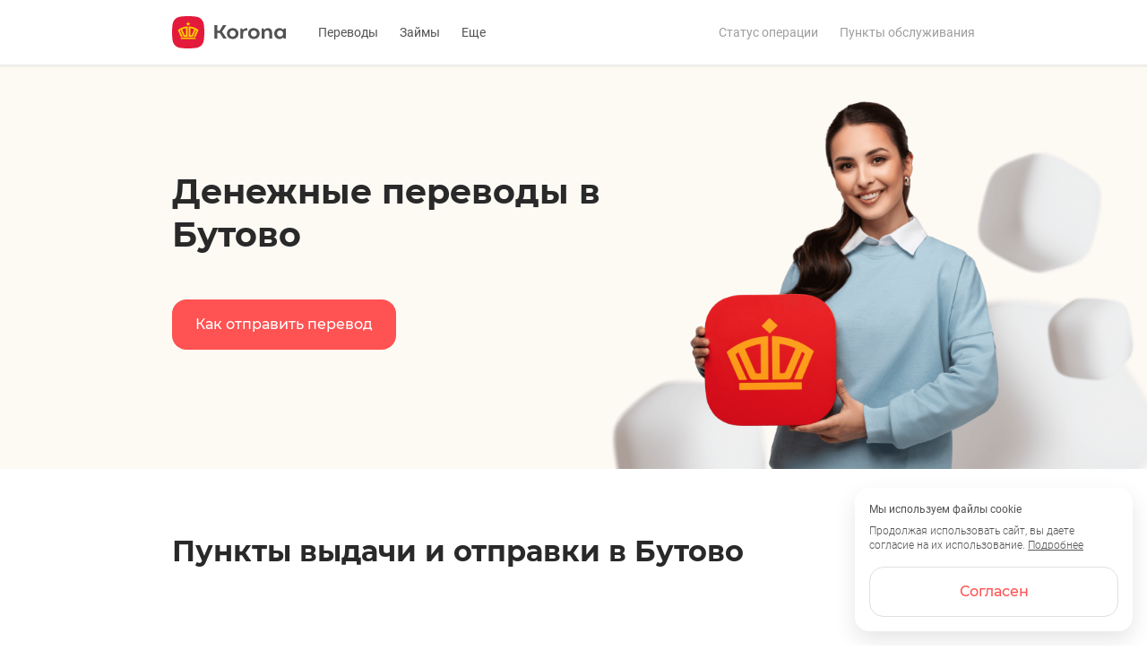

--- FILE ---
content_type: text/html
request_url: https://koronapay.com/transfers/online/address-point/butovo/
body_size: 69354
content:
<!DOCTYPE html><html><head><meta charSet="utf-8"/><script type="application/ld+json">{"@context":"https://schema.org","@type":"Organization","url":"https://koronapay.com","name":"Система платежных сервисов «Золотая Корона»","brand":"Золотая Корона","legalName":"«ЗАО» Золотая Корона","logo":"https://koronapay.com/resources/browser/1200x630wa.png","image":"https://koronapay.com/resources/browser/1200x630wa.png","email":"help@koronapay.com","sameAs":["https://www.youtube.com/channel/UCDf2lXfBXMHpm7Bfng6UXYQ","https://vk.com/koronapaycom","https://ok.ru/group/54727332528240"],"hasOfferCatalog":{"@type":"OfferCatalog","name":"Золотая Корона","itemListElement":[{"@type":"OfferCatalog","name":"Золотая Корона","itemListElement":[{"@type":"Offer","itemOffered":{"@type":"Service","name":"Денежные переводы","url":"https://koronapay.com/transfers/"}},{"@type":"Offer","itemOffered":{"@type":"Service","name":"Денежные переводы онлайн","url":"https://koronapay.com/transfers/online/"}},{"@type":"Offer","itemOffered":{"@type":"Service","name":"Погашение кредитов","url":"https://koronapay.com/repayment/"}},{"@type":"Offer","itemOffered":{"@type":"Service","name":"Погашение кредитов онлайн","url":"https://koronapay.com/repayment/online/"}},{"@type":"Offer","itemOffered":{"@type":"Service","name":"Займы","url":"https://koronapay.com/loans/"}},{"@type":"Offer","itemOffered":{"@type":"Service","name":"Виртуальная платежная карта","url":"https://koronapay.com/koronacard/"}}]}]}}</script><meta name="viewport" content="initial-scale=1.0, width=device-width, maximum-scale=1.0, user-scalable=0"/><title>Бутово</title><meta name="description" content="Яковлевский городской округ, Белгородская область, Россия"/><meta name="keywords" content="Бутово, денежные переводы в Бутово"/><meta name="format-detection" content="telephone=no"/><meta property="og:type" content="website"/><meta property="og:title" content="Бутово"/><meta property="og:description" content="Яковлевский городской округ, Белгородская область, Россия"/><meta property="og:url" content="https://koronapay.com/transfers/online/address-point/butovo/"/><meta property="og:image" content="https://koronapay.com/resources/browser/1200x630wa.png"/><meta property="og:site_name" content="Сервисы платежной системы «Золотая Корона»"/><link rel="canonical" href="https://koronapay.com/transfers/online/address-point/butovo/"/><link rel="apple-touch-icon" sizes="180x180" href="/resources/browser/apple-touch-icon.png"/><link rel="icon" type="image/png" sizes="32x32" href="/resources/browser/favicon-32x32.png"/><link rel="icon" type="image/png" sizes="16x16" href="/resources/browser/favicon-16x16.png"/><link rel="manifest" href="/resources/browser/site.webmanifest"/><link rel="mask-icon" href="/resources/browser/safari-pinned-tab.svg" color="#e31a3c"/><meta name="msapplication-TileColor" content="#da532c"/><meta name="theme-color" content="#ffffff"/><link rel="preload" as="image" href="/resources/uploads/banner_desktop_3d6a7a9016.png"/><link rel="preload" as="image" href="/resources/uploads/banner_laptop_aa02596265.png"/><link rel="preload" as="image" href="/resources/uploads/banner_tablet_676472463a.png"/><link rel="preload" as="image" href="/resources/uploads/banner_mobile_4cb82acd91.png"/><meta name="next-head-count" content="25"/><link data-next-font="" rel="preconnect" href="/" crossorigin="anonymous"/><link rel="preload" href="/_next/static/css/152cb7ceee00adc7.css" as="style"/><link rel="stylesheet" href="/_next/static/css/152cb7ceee00adc7.css" data-n-g=""/><noscript data-n-css=""></noscript><script defer="" nomodule="" src="/_next/static/chunks/polyfills-78c92fac7aa8fdd8.js"></script><script defer="" src="/_next/static/chunks/993.69243c43f81cbaf0.js"></script><script src="/_next/static/chunks/webpack-a9078e346e8ffc13.js" defer=""></script><script src="/_next/static/chunks/framework-eba0ad4b0c3007dc.js" defer=""></script><script src="/_next/static/chunks/main-0f67fe7b1b82db72.js" defer=""></script><script src="/_next/static/chunks/pages/_app-b29449cd846c5047.js" defer=""></script><script src="/_next/static/chunks/pages/transfers/online/address-point/%5Bcity%5D-9670551ae17a6986.js" defer=""></script><script src="/_next/static/hGXxX6rqWBE9yY3m67RpN/_buildManifest.js" defer=""></script><script src="/_next/static/hGXxX6rqWBE9yY3m67RpN/_ssgManifest.js" defer=""></script><style data-styled="" data-styled-version="5.3.3">.hDWPqV{height:1px;width:100%;background-color:#545454;opacity:0.2;}/*!sc*/
data-styled.g1[id="sc-c4a81e58-0"]{content:"hDWPqV,"}/*!sc*/
.ijGDTv path{-webkit-transition:0.2s ease all;transition:0.2s ease all;fill:rgba(41,41,41,0.3);}/*!sc*/
@media not all and (pointer:coarse){.ijGDTv:hover path{fill:rgba(41,41,41,0.3);}}/*!sc*/
data-styled.g2[id="sc-1f81bf50-0"]{content:"ijGDTv,"}/*!sc*/
.kybITK{-webkit-flex:1 1 0;-ms-flex:1 1 0;flex:1 1 0;box-sizing:border-box;}/*!sc*/
@media (min-width:0px) and (max-width:767.98px){.kybITK{width:100%;-webkit-flex:none !important;-ms-flex:none !important;flex:none !important;-webkit-order:0;-ms-flex-order:0;order:0;padding:0 8px;}}/*!sc*/
@media (min-width:768px) and (max-width:1023.98px){.kybITK{width:66.66666666666666%;-webkit-flex:none !important;-ms-flex:none !important;flex:none !important;-webkit-order:0;-ms-flex-order:0;order:0;padding:0 12px;}}/*!sc*/
@media (min-width:1024px) and (max-width:1439.98px){.kybITK{width:58.333333333333336%;-webkit-flex:none !important;-ms-flex:none !important;flex:none !important;-webkit-order:0;-ms-flex-order:0;order:0;padding:0 12px;}}/*!sc*/
@media (min-width:1440px) and (max-width:9999px){.kybITK{width:58.333333333333336%;-webkit-flex:none !important;-ms-flex:none !important;flex:none !important;-webkit-order:0;-ms-flex-order:0;order:0;padding:0 12px;}}/*!sc*/
.fTamfF{-webkit-flex:1 1 0;-ms-flex:1 1 0;flex:1 1 0;box-sizing:border-box;}/*!sc*/
@media (min-width:0px) and (max-width:767.98px){.fTamfF{width:100%;-webkit-flex:none !important;-ms-flex:none !important;flex:none !important;-webkit-order:0;-ms-flex-order:0;order:0;padding:0 8px;}}/*!sc*/
@media (min-width:768px) and (max-width:1023.98px){.fTamfF{width:50%;-webkit-flex:none !important;-ms-flex:none !important;flex:none !important;-webkit-order:0;-ms-flex-order:0;order:0;padding:0 12px;}}/*!sc*/
@media (min-width:1024px) and (max-width:1439.98px){.fTamfF{width:50%;-webkit-flex:none !important;-ms-flex:none !important;flex:none !important;-webkit-order:0;-ms-flex-order:0;order:0;padding:0 12px;}}/*!sc*/
@media (min-width:1440px) and (max-width:9999px){.fTamfF{width:50%;-webkit-flex:none !important;-ms-flex:none !important;flex:none !important;-webkit-order:0;-ms-flex-order:0;order:0;padding:0 12px;}}/*!sc*/
.dGaipl{-webkit-flex:1 1 0;-ms-flex:1 1 0;flex:1 1 0;box-sizing:border-box;}/*!sc*/
@media (min-width:0px) and (max-width:767.98px){.dGaipl{width:100%;-webkit-flex:none !important;-ms-flex:none !important;flex:none !important;-webkit-order:0;-ms-flex-order:0;order:0;padding:0 8px;}}/*!sc*/
@media (min-width:768px) and (max-width:1023.98px){.dGaipl{width:100%;-webkit-flex:none !important;-ms-flex:none !important;flex:none !important;-webkit-order:0;-ms-flex-order:0;order:0;padding:0 12px;}}/*!sc*/
@media (min-width:1024px) and (max-width:1439.98px){.dGaipl{width:100%;-webkit-flex:none !important;-ms-flex:none !important;flex:none !important;-webkit-order:0;-ms-flex-order:0;order:0;padding:0 12px;}}/*!sc*/
@media (min-width:1440px) and (max-width:9999px){.dGaipl{width:100%;-webkit-flex:none !important;-ms-flex:none !important;flex:none !important;-webkit-order:0;-ms-flex-order:0;order:0;padding:0 12px;}}/*!sc*/
.bdQLQW{-webkit-flex:1 1 0;-ms-flex:1 1 0;flex:1 1 0;box-sizing:border-box;}/*!sc*/
@media (min-width:0px) and (max-width:767.98px){.bdQLQW{width:100%;-webkit-flex:none !important;-ms-flex:none !important;flex:none !important;-webkit-order:0;-ms-flex-order:0;order:0;padding:0 8px;}}/*!sc*/
@media (min-width:768px) and (max-width:1023.98px){.bdQLQW{width:100%;-webkit-flex:none !important;-ms-flex:none !important;flex:none !important;-webkit-order:0;-ms-flex-order:0;order:0;padding:0 12px;}}/*!sc*/
@media (min-width:1024px) and (max-width:1439.98px){.bdQLQW{width:100%;-webkit-flex:none !important;-ms-flex:none !important;flex:none !important;-webkit-order:0;-ms-flex-order:0;order:0;padding:0 12px;}}/*!sc*/
@media (min-width:1440px) and (max-width:9999px){.bdQLQW{width:66.66666666666666%;-webkit-flex:none !important;-ms-flex:none !important;flex:none !important;-webkit-order:0;-ms-flex-order:0;order:0;padding:0 12px;}}/*!sc*/
.jGGmmE{-webkit-flex:1 1 0;-ms-flex:1 1 0;flex:1 1 0;box-sizing:border-box;}/*!sc*/
@media (min-width:0px) and (max-width:767.98px){.jGGmmE{width:100%;-webkit-flex:none !important;-ms-flex:none !important;flex:none !important;-webkit-order:0;-ms-flex-order:0;order:0;padding:0 8px;}}/*!sc*/
@media (min-width:768px) and (max-width:1023.98px){.jGGmmE{width:auto;-webkit-flex:auto;-ms-flex:auto;flex:auto;-webkit-order:0;-ms-flex-order:0;order:0;padding:0 12px;}}/*!sc*/
@media (min-width:1024px) and (max-width:1439.98px){.jGGmmE{width:auto;-webkit-flex:auto;-ms-flex:auto;flex:auto;-webkit-order:0;-ms-flex-order:0;order:0;padding:0 12px;}}/*!sc*/
@media (min-width:1440px) and (max-width:9999px){.jGGmmE{width:auto;-webkit-flex:auto;-ms-flex:auto;flex:auto;-webkit-order:0;-ms-flex-order:0;order:0;padding:0 12px;}}/*!sc*/
.jvHQRz{-webkit-flex:1 1 0;-ms-flex:1 1 0;flex:1 1 0;box-sizing:border-box;}/*!sc*/
@media (min-width:0px) and (max-width:767.98px){.jvHQRz{width:100%;-webkit-flex:none !important;-ms-flex:none !important;flex:none !important;-webkit-order:0;-ms-flex-order:0;order:0;padding:0 8px;}}/*!sc*/
@media (min-width:768px) and (max-width:1023.98px){.jvHQRz{width:auto;-webkit-flex:auto;-ms-flex:auto;flex:auto;-webkit-order:0;-ms-flex-order:0;order:0;padding:8px 8px;}}/*!sc*/
@media (min-width:1024px) and (max-width:1439.98px){.jvHQRz{width:auto;-webkit-flex:auto;-ms-flex:auto;flex:auto;-webkit-order:0;-ms-flex-order:0;order:0;padding:0 12px;}}/*!sc*/
@media (min-width:1440px) and (max-width:9999px){.jvHQRz{width:auto;-webkit-flex:auto;-ms-flex:auto;flex:auto;-webkit-order:0;-ms-flex-order:0;order:0;padding:0 12px;}}/*!sc*/
.TuEoQ{-webkit-flex:1 1 0;-ms-flex:1 1 0;flex:1 1 0;box-sizing:border-box;}/*!sc*/
@media (min-width:0px) and (max-width:767.98px){.TuEoQ{width:auto;-webkit-flex:auto;-ms-flex:auto;flex:auto;-webkit-order:0;-ms-flex-order:0;order:0;padding:0 8px;}}/*!sc*/
@media (min-width:768px) and (max-width:1023.98px){.TuEoQ{width:50%;-webkit-flex:none !important;-ms-flex:none !important;flex:none !important;-webkit-order:0;-ms-flex-order:0;order:0;padding:0 12px;}}/*!sc*/
@media (min-width:1024px) and (max-width:1439.98px){.TuEoQ{width:50%;-webkit-flex:none !important;-ms-flex:none !important;flex:none !important;-webkit-order:0;-ms-flex-order:0;order:0;padding:0 12px;}}/*!sc*/
@media (min-width:1440px) and (max-width:9999px){.TuEoQ{width:16.666666666666664%;-webkit-flex:none !important;-ms-flex:none !important;flex:none !important;-webkit-order:0;-ms-flex-order:0;order:0;padding:0 12px;}}/*!sc*/
.MsNBE{-webkit-flex:1 1 0;-ms-flex:1 1 0;flex:1 1 0;box-sizing:border-box;}/*!sc*/
@media (min-width:0px) and (max-width:767.98px){.MsNBE{width:auto;-webkit-flex:auto;-ms-flex:auto;flex:auto;-webkit-order:0;-ms-flex-order:0;order:0;padding:0 8px;}}/*!sc*/
@media (min-width:768px) and (max-width:1023.98px){.MsNBE{width:100%;-webkit-flex:none !important;-ms-flex:none !important;flex:none !important;-webkit-order:1;-ms-flex-order:1;order:1;padding:0 12px;}}/*!sc*/
@media (min-width:1024px) and (max-width:1439.98px){.MsNBE{width:100%;-webkit-flex:none !important;-ms-flex:none !important;flex:none !important;-webkit-order:1;-ms-flex-order:1;order:1;padding:0 12px;}}/*!sc*/
@media (min-width:1440px) and (max-width:9999px){.MsNBE{width:58.333333333333336%;-webkit-flex:none !important;-ms-flex:none !important;flex:none !important;-webkit-order:0;-ms-flex-order:0;order:0;padding:0 12px;}}/*!sc*/
.eMkZGO{-webkit-flex:1 1 0;-ms-flex:1 1 0;flex:1 1 0;box-sizing:border-box;}/*!sc*/
@media (min-width:0px) and (max-width:767.98px){.eMkZGO{width:auto;-webkit-flex:auto;-ms-flex:auto;flex:auto;-webkit-order:0;-ms-flex-order:0;order:0;padding:0 8px;}}/*!sc*/
@media (min-width:768px) and (max-width:1023.98px){.eMkZGO{width:50%;-webkit-flex:none !important;-ms-flex:none !important;flex:none !important;-webkit-order:0;-ms-flex-order:0;order:0;padding:0 12px;}}/*!sc*/
@media (min-width:1024px) and (max-width:1439.98px){.eMkZGO{width:50%;-webkit-flex:none !important;-ms-flex:none !important;flex:none !important;-webkit-order:0;-ms-flex-order:0;order:0;padding:0 12px;}}/*!sc*/
@media (min-width:1440px) and (max-width:9999px){.eMkZGO{width:25%;-webkit-flex:none !important;-ms-flex:none !important;flex:none !important;-webkit-order:0;-ms-flex-order:0;order:0;padding:0 12px;}}/*!sc*/
.hoftxY{-webkit-flex:1 1 0;-ms-flex:1 1 0;flex:1 1 0;box-sizing:border-box;}/*!sc*/
@media (min-width:0px) and (max-width:767.98px){.hoftxY{width:auto;-webkit-flex:auto;-ms-flex:auto;flex:auto;-webkit-order:0;-ms-flex-order:0;order:0;padding:0 8px;}}/*!sc*/
@media (min-width:768px) and (max-width:1023.98px){.hoftxY{width:100%;-webkit-flex:none !important;-ms-flex:none !important;flex:none !important;-webkit-order:0;-ms-flex-order:0;order:0;padding:0 12px;}}/*!sc*/
@media (min-width:1024px) and (max-width:1439.98px){.hoftxY{width:100%;-webkit-flex:none !important;-ms-flex:none !important;flex:none !important;-webkit-order:0;-ms-flex-order:0;order:0;padding:0 12px;}}/*!sc*/
@media (min-width:1440px) and (max-width:9999px){.hoftxY{width:100%;-webkit-flex:none !important;-ms-flex:none !important;flex:none !important;-webkit-order:0;-ms-flex-order:0;order:0;padding:0 12px;}}/*!sc*/
.jwOUOX{-webkit-flex:1 1 0;-ms-flex:1 1 0;flex:1 1 0;box-sizing:border-box;}/*!sc*/
@media (min-width:0px) and (max-width:767.98px){.jwOUOX{width:auto;-webkit-flex:auto;-ms-flex:auto;flex:auto;-webkit-order:0;-ms-flex-order:0;order:0;padding:0 8px;}}/*!sc*/
@media (min-width:768px) and (max-width:1023.98px){.jwOUOX{width:100%;-webkit-flex:none !important;-ms-flex:none !important;flex:none !important;-webkit-order:0;-ms-flex-order:0;order:0;padding:0 12px;}}/*!sc*/
@media (min-width:1024px) and (max-width:1439.98px){.jwOUOX{width:100%;-webkit-flex:none !important;-ms-flex:none !important;flex:none !important;-webkit-order:0;-ms-flex-order:0;order:0;padding:0 12px;}}/*!sc*/
@media (min-width:1440px) and (max-width:9999px){.jwOUOX{width:33.33333333333333%;-webkit-flex:none !important;-ms-flex:none !important;flex:none !important;-webkit-order:0;-ms-flex-order:0;order:0;padding:0 12px;}}/*!sc*/
.bwUGrg{-webkit-flex:1 1 0;-ms-flex:1 1 0;flex:1 1 0;box-sizing:border-box;}/*!sc*/
@media (min-width:0px) and (max-width:767.98px){.bwUGrg{width:auto;-webkit-flex:auto;-ms-flex:auto;flex:auto;-webkit-order:0;-ms-flex-order:0;order:0;padding:0 8px;}}/*!sc*/
@media (min-width:768px) and (max-width:1023.98px){.bwUGrg{width:100%;-webkit-flex:none !important;-ms-flex:none !important;flex:none !important;-webkit-order:1;-ms-flex-order:1;order:1;padding:0 12px;}}/*!sc*/
@media (min-width:1024px) and (max-width:1439.98px){.bwUGrg{width:100%;-webkit-flex:none !important;-ms-flex:none !important;flex:none !important;-webkit-order:1;-ms-flex-order:1;order:1;padding:0 12px;}}/*!sc*/
@media (min-width:1440px) and (max-width:9999px){.bwUGrg{width:50%;-webkit-flex:none !important;-ms-flex:none !important;flex:none !important;-webkit-order:0;-ms-flex-order:0;order:0;padding:0 12px;}}/*!sc*/
.hWPAYY{-webkit-flex:1 1 0;-ms-flex:1 1 0;flex:1 1 0;box-sizing:border-box;}/*!sc*/
@media (min-width:0px) and (max-width:767.98px){.hWPAYY{width:auto;-webkit-flex:auto;-ms-flex:auto;flex:auto;-webkit-order:0;-ms-flex-order:0;order:0;padding:0 8px;}}/*!sc*/
@media (min-width:768px) and (max-width:1023.98px){.hWPAYY{width:100%;-webkit-flex:none !important;-ms-flex:none !important;flex:none !important;-webkit-order:0;-ms-flex-order:0;order:0;padding:0 12px;}}/*!sc*/
@media (min-width:1024px) and (max-width:1439.98px){.hWPAYY{width:100%;-webkit-flex:none !important;-ms-flex:none !important;flex:none !important;-webkit-order:0;-ms-flex-order:0;order:0;padding:0 12px;}}/*!sc*/
@media (min-width:1440px) and (max-width:9999px){.hWPAYY{width:50%;-webkit-flex:none !important;-ms-flex:none !important;flex:none !important;-webkit-order:0;-ms-flex-order:0;order:0;padding:0 12px;}}/*!sc*/
.fMspXQ{-webkit-flex:1 1 0;-ms-flex:1 1 0;flex:1 1 0;box-sizing:border-box;}/*!sc*/
@media (min-width:0px) and (max-width:767.98px){.fMspXQ{width:auto;-webkit-flex:auto;-ms-flex:auto;flex:auto;-webkit-order:0;-ms-flex-order:0;order:0;padding:0 8px;}}/*!sc*/
@media (min-width:768px) and (max-width:1023.98px){.fMspXQ{width:33.33333333333333%;-webkit-flex:none !important;-ms-flex:none !important;flex:none !important;-webkit-order:0;-ms-flex-order:0;order:0;padding:0 12px;}}/*!sc*/
@media (min-width:1024px) and (max-width:1439.98px){.fMspXQ{width:33.33333333333333%;-webkit-flex:none !important;-ms-flex:none !important;flex:none !important;-webkit-order:0;-ms-flex-order:0;order:0;padding:0 12px;}}/*!sc*/
@media (min-width:1440px) and (max-width:9999px){.fMspXQ{width:100%;-webkit-flex:none !important;-ms-flex:none !important;flex:none !important;-webkit-order:0;-ms-flex-order:0;order:0;padding:0 12px;}}/*!sc*/
.dXyOx{-webkit-flex:1 1 0;-ms-flex:1 1 0;flex:1 1 0;box-sizing:border-box;}/*!sc*/
@media (min-width:0px) and (max-width:767.98px){.dXyOx{width:auto;-webkit-flex:auto;-ms-flex:auto;flex:auto;-webkit-order:0;-ms-flex-order:0;order:0;padding:0 8px;}}/*!sc*/
@media (min-width:768px) and (max-width:1023.98px){.dXyOx{width:auto;-webkit-flex:auto;-ms-flex:auto;flex:auto;-webkit-order:0;-ms-flex-order:0;order:0;padding:0 12px;}}/*!sc*/
@media (min-width:1024px) and (max-width:1439.98px){.dXyOx{width:auto;-webkit-flex:auto;-ms-flex:auto;flex:auto;-webkit-order:0;-ms-flex-order:0;order:0;padding:0 12px;}}/*!sc*/
@media (min-width:1440px) and (max-width:9999px){.dXyOx{width:auto;-webkit-flex:auto;-ms-flex:auto;flex:auto;-webkit-order:0;-ms-flex-order:0;order:0;padding:0 12px;}}/*!sc*/
data-styled.g10[id="sc-b8c1ed68-0"]{content:"kybITK,fTamfF,dGaipl,bdQLQW,jGGmmE,jvHQRz,TuEoQ,MsNBE,eMkZGO,hoftxY,jwOUOX,bwUGrg,hWPAYY,fMspXQ,dXyOx,"}/*!sc*/
.kWmkFE{max-width:1264px;width:100%;margin:0 auto;}/*!sc*/
@media (max-width:1439.98px){.kWmkFE{max-width:896px;}}/*!sc*/
@media (max-width:1023.98px){.kWmkFE{max-width:724px;}}/*!sc*/
@media (max-width:767.98px){.kWmkFE{max-width:100%;min-width:360px;padding:0 16px;}}/*!sc*/
data-styled.g11[id="sc-8e9419e0-0"]{content:"kWmkFE,"}/*!sc*/
.irpwoj{display:-webkit-box;display:-webkit-flex;display:-ms-flexbox;display:flex;-webkit-box-pack:start;-webkit-justify-content:flex-start;-ms-flex-pack:start;justify-content:flex-start;-webkit-flex-wrap:wrap;-ms-flex-wrap:wrap;flex-wrap:wrap;}/*!sc*/
@media (min-width:0px) and (max-width:767.98px){.irpwoj{margin:0 -8px;}}/*!sc*/
@media (min-width:768px) and (max-width:1023.98px){.irpwoj{margin:0 -12px;}}/*!sc*/
@media (min-width:1024px) and (max-width:1439.98px){.irpwoj{margin:0 -12px;}}/*!sc*/
@media (min-width:1440px) and (max-width:9999px){.irpwoj{margin:0 -12px;}}/*!sc*/
.kHPeft{display:-webkit-box;display:-webkit-flex;display:-ms-flexbox;display:flex;-webkit-box-pack:start;-webkit-justify-content:flex-start;-ms-flex-pack:start;justify-content:flex-start;-webkit-flex-wrap:wrap;-ms-flex-wrap:wrap;flex-wrap:wrap;}/*!sc*/
@media (min-width:0px) and (max-width:767.98px){.kHPeft{margin:0 -8px;}}/*!sc*/
@media (min-width:768px) and (max-width:1023.98px){.kHPeft{margin:-8px -8px;}}/*!sc*/
@media (min-width:1024px) and (max-width:1439.98px){.kHPeft{margin:0 -12px;}}/*!sc*/
@media (min-width:1440px) and (max-width:9999px){.kHPeft{margin:0 -12px;}}/*!sc*/
data-styled.g12[id="sc-7af682ee-0"]{content:"irpwoj,kHPeft,"}/*!sc*/
.luYqu{position:absolute;left:0;top:0;display:-webkit-inline-box;display:-webkit-inline-flex;display:-ms-inline-flexbox;display:inline-flex;-webkit-align-items:center;-webkit-box-align:center;-ms-flex-align:center;align-items:center;-webkit-box-pack:center;-webkit-justify-content:center;-ms-flex-pack:center;justify-content:center;width:32px;height:32px;font-size:16px;line-height:24px;background-color:#e7e7e7;border-radius:100%;color:#535353;font-family:Roboto-Light,sans-serif;}/*!sc*/
data-styled.g14[id="sc-732b9b00-0"]{content:"luYqu,"}/*!sc*/
.dHgaky{position:relative;min-height:32px;margin-bottom:16px;padding-left:56px;}/*!sc*/
.dHgaky ol li{margin-bottom:8px;}/*!sc*/
.dHgaky:last-child{margin-bottom:0;}/*!sc*/
@media (max-width:1439.98px){.dHgaky{padding-left:48px;}}/*!sc*/
data-styled.g15[id="sc-732b9b00-1"]{content:"dHgaky,"}/*!sc*/
.hPZDEB{display:inline-block;margin-top:2px;}/*!sc*/
@media (max-width:1439.98px){.hPZDEB{margin-top:4px;}}/*!sc*/
data-styled.g16[id="sc-732b9b00-2"]{content:"hPZDEB,"}/*!sc*/
.iuzDCV{margin-bottom:48px;list-style-type:none;list-style-position:inside;}/*!sc*/
.iuzDCV:last-child{margin-bottom:0;}/*!sc*/
data-styled.g18[id="sc-732b9b00-4"]{content:"iuzDCV,"}/*!sc*/
.fERvuA{display:-webkit-box;display:-webkit-flex;display:-ms-flexbox;display:flex;width:30px;height:32px;position:absolute;bottom:16px;right:32px;display:-webkit-box;display:-webkit-flex;display:-ms-flexbox;display:flex;-webkit-align-items:center;-webkit-box-align:center;-ms-flex-align:center;align-items:center;-webkit-box-pack:center;-webkit-justify-content:center;-ms-flex-pack:center;justify-content:center;}/*!sc*/
@media (max-width:1023.98px){.fERvuA{width:23px;height:24px;}}/*!sc*/
@media (max-width:1023.98px){.fERvuA{right:16px;bottom:8px;}}/*!sc*/
data-styled.g20[id="sc-8aaee600-0"]{content:"fERvuA,"}/*!sc*/
.iXhDGT{font-size:18px;line-height:28px;font-family:Roboto;font-style:normal;font-weight:normal;color:#535353;font-family:'Roboto-Light';font-weight:300;color:#ffffff;}/*!sc*/
@media (max-width:1439.98px){.iXhDGT{font-size:16px;line-height:24px;}}/*!sc*/
.kANFlw{font-size:16px;line-height:24px;font-family:Roboto;font-style:normal;font-weight:normal;color:#535353;color:inherit;}/*!sc*/
@media (max-width:1439.98px){.kANFlw{font-size:14px;line-height:20px;}}/*!sc*/
.eUFFvh{font-size:16px;line-height:24px;font-family:Roboto;font-style:normal;font-weight:normal;color:#535353;}/*!sc*/
@media (max-width:1439.98px){.eUFFvh{font-size:14px;line-height:20px;}}/*!sc*/
.auzIa{font-size:16px;line-height:24px;font-family:Roboto;font-style:normal;font-weight:normal;color:#535353;color:#9e9e9e;}/*!sc*/
@media (max-width:1439.98px){.auzIa{font-size:14px;line-height:20px;}}/*!sc*/
.gcZkQV{font-size:64px;line-height:80px;font-family:Montserrat-Bold;font-style:normal;font-weight:bold;color:#292929;font-size:52px;line-height:64px;}/*!sc*/
@media (max-width:1439.98px){.gcZkQV{font-size:48px;line-height:56px;}}/*!sc*/
@media (max-width:767.98px){.gcZkQV{font-size:32px;line-height:40px;}}/*!sc*/
@media (max-width:1439.98px){.gcZkQV{font-size:38px;line-height:48px;}}/*!sc*/
@media (max-width:767.98px){.gcZkQV{font-size:28px;line-height:36px;}}/*!sc*/
.gcZkQV > sup{font-size:29px;position:relative;top:-21px;color:#9e9e9e;}/*!sc*/
@media (max-width:1439.98px){.gcZkQV > sup{font-size:20px;top:-15px;}}/*!sc*/
@media (max-width:767.98px){.gcZkQV > sup{font-size:15px;top:-12px;}}/*!sc*/
.eSbfyt{font-size:48px;line-height:56px;font-family:Montserrat-Bold;font-style:normal;font-weight:bold;color:#292929;}/*!sc*/
@media (max-width:1439.98px){.eSbfyt{font-size:32px;line-height:40px;}}/*!sc*/
@media (max-width:767.98px){.eSbfyt{font-size:24px;line-height:32px;}}/*!sc*/
.hjMKHd{font-size:48px;line-height:56px;font-family:Montserrat-Bold;font-style:normal;font-weight:bold;color:#292929;color:#292929;}/*!sc*/
@media (max-width:1439.98px){.hjMKHd{font-size:32px;line-height:40px;}}/*!sc*/
@media (max-width:767.98px){.hjMKHd{font-size:24px;line-height:32px;}}/*!sc*/
.bLBZTR{font-size:18px;line-height:28px;font-family:Roboto;font-style:normal;font-weight:normal;color:#535353;}/*!sc*/
@media (max-width:1439.98px){.bLBZTR{font-size:16px;line-height:24px;}}/*!sc*/
.dqUkZg{font-size:18px;line-height:28px;font-family:Roboto;font-style:normal;font-weight:normal;color:#535353;font-family:'Roboto-Light';font-weight:300;}/*!sc*/
@media (max-width:1439.98px){.dqUkZg{font-size:16px;line-height:24px;}}/*!sc*/
.cInEbG{font-size:12px;line-height:16px;font-family:Roboto;font-style:normal;font-weight:normal;color:#535353;font-family:'Roboto-Light';font-weight:300;color:#535353;}/*!sc*/
.ldQHyB{font-size:18px;line-height:28px;font-family:Roboto;font-style:normal;font-weight:normal;color:#535353;color:#292929;}/*!sc*/
@media (max-width:1439.98px){.ldQHyB{font-size:16px;line-height:24px;}}/*!sc*/
.fXRvrP{font-size:12px;line-height:16px;font-family:Roboto;font-style:normal;font-weight:normal;color:#535353;font-family:'Roboto-Light';font-weight:300;}/*!sc*/
.gEinoF{font-size:14px;line-height:20px;font-family:Roboto;font-style:normal;font-weight:normal;color:#535353;}/*!sc*/
@media (max-width:1439.98px){.gEinoF{font-size:14px;line-height:20px;}}/*!sc*/
@media (max-width:767.98px){.gEinoF{font-size:12px;line-height:18px;}}/*!sc*/
.jrzEs{font-size:14px;line-height:20px;font-family:Roboto;font-style:normal;font-weight:normal;color:#535353;font-family:'Roboto-Light';font-weight:300;}/*!sc*/
@media (max-width:1439.98px){.jrzEs{font-size:14px;line-height:20px;}}/*!sc*/
@media (max-width:767.98px){.jrzEs{font-size:12px;line-height:18px;}}/*!sc*/
.dgggNi{font-size:12px;line-height:16px;font-family:Roboto;font-style:normal;font-weight:normal;color:#535353;font-family:'Roboto-Light';font-weight:300;color:inherit;}/*!sc*/
.gfrbZD{font-size:12px;line-height:16px;font-family:Roboto;font-style:normal;font-weight:normal;color:#535353;color:inherit;}/*!sc*/
data-styled.g21[id="sc-fef35498-0"]{content:"iXhDGT,kANFlw,eUFFvh,auzIa,gcZkQV,eSbfyt,hjMKHd,bLBZTR,dqUkZg,cInEbG,ldQHyB,fXRvrP,gEinoF,jrzEs,dgggNi,gfrbZD,"}/*!sc*/
.bRQDie{cursor:pointer;-webkit-transition:0.2s ease all;transition:0.2s ease all;-webkit-user-select:none;-moz-user-select:none;-ms-user-select:none;user-select:none;-webkit-text-decoration:none;text-decoration:none;}/*!sc*/
@media not all and (pointer:coarse){}/*!sc*/
data-styled.g22[id="sc-95a00a37-0"]{content:"bRQDie,"}/*!sc*/
.fWbjmv{cursor:pointer;-webkit-transition:0.2s ease all;transition:0.2s ease all;-webkit-user-select:none;-moz-user-select:none;-ms-user-select:none;user-select:none;-webkit-text-decoration:none;text-decoration:none;}/*!sc*/
@media not all and (pointer:coarse){}/*!sc*/
.bPOYQi{cursor:pointer;-webkit-transition:0.2s ease all;transition:0.2s ease all;color:inherit;-webkit-user-select:none;-moz-user-select:none;-ms-user-select:none;user-select:none;-webkit-text-decoration:none;text-decoration:none;}/*!sc*/
@media not all and (pointer:coarse){}/*!sc*/
.daTMIz{cursor:pointer;-webkit-transition:0.2s ease all;transition:0.2s ease all;color:#535353;-webkit-user-select:none;-moz-user-select:none;-ms-user-select:none;user-select:none;-webkit-text-decoration:underline;text-decoration:underline;}/*!sc*/
@media not all and (pointer:coarse){.daTMIz:hover{color:#0B1629;}}/*!sc*/
.gZRdCz{cursor:pointer;-webkit-transition:0.2s ease all;transition:0.2s ease all;-webkit-user-select:none;-moz-user-select:none;-ms-user-select:none;user-select:none;-webkit-text-decoration:underline;text-decoration:underline;}/*!sc*/
@media not all and (pointer:coarse){}/*!sc*/
data-styled.g23[id="sc-95a00a37-1"]{content:"fWbjmv,bPOYQi,daTMIz,gZRdCz,"}/*!sc*/
.pgIMM{color:#535353;text-underline-offset:3px;-webkit-text-decoration-thickness:1px;text-decoration-thickness:1px;}/*!sc*/
@media not all and (pointer:coarse){.pgIMM:hover{color:#9e9e9e;}}/*!sc*/
data-styled.g24[id="sc-4d024774-0"]{content:"pgIMM,"}/*!sc*/
.iGQFeP{background:#ffffff;padding-top:96px;padding-bottom:96px;}/*!sc*/
@media (max-width:1439.98px){.iGQFeP{padding-top:72px;padding-bottom:72px;}}/*!sc*/
@media (max-width:1023.98px){}/*!sc*/
@media (max-width:767.98px){.iGQFeP{padding-top:48px;padding-bottom:48px;}}/*!sc*/
.cdrXuY{background:#ffffff;padding-top:96px;padding-bottom:96px;padding-bottom:0;}/*!sc*/
@media (max-width:1439.98px){.cdrXuY{padding-top:72px;padding-bottom:72px;}}/*!sc*/
@media (max-width:1023.98px){}/*!sc*/
@media (max-width:767.98px){.cdrXuY{padding-top:48px;padding-bottom:48px;}}/*!sc*/
@media (max-width:1439.98px){.cdrXuY{padding-bottom:0;}}/*!sc*/
@media (max-width:767.98px){.cdrXuY{padding-bottom:0;}}/*!sc*/
data-styled.g49[id="sc-4f7f8aff-2"]{content:"iGQFeP,cdrXuY,"}/*!sc*/
.eGihMJ{margin-bottom:48px;}/*!sc*/
.eGihMJ:last-child{margin-bottom:0;}/*!sc*/
@media (max-width:767.98px){.eGihMJ{margin-bottom:32px;}}/*!sc*/
data-styled.g89[id="sc-3cb1905d-0"]{content:"eGihMJ,"}/*!sc*/
.iSJDGb{padding:32px 0;cursor:pointer;list-style:none;outline:none;}/*!sc*/
.iSJDGb.focus-visible{outline:2px solid black;}/*!sc*/
.iSJDGb::marker,.iSJDGb::-webkit-details-marker{display:none;}/*!sc*/
@media (max-width:1439.98px){.iSJDGb{padding:24px 0;}}/*!sc*/
@media (max-width:767.98px){.iSJDGb{padding:16px 0;}}/*!sc*/
@media not all and (pointer:coarse){.iSJDGb:hover svg path{fill:#ff5252;}}/*!sc*/
data-styled.g132[id="sc-45467b1a-0"]{content:"iSJDGb,"}/*!sc*/
.fTyuSF{display:-webkit-box;display:-webkit-flex;display:-ms-flexbox;display:flex;-webkit-box-pack:justify;-webkit-justify-content:space-between;-ms-flex-pack:justify;justify-content:space-between;-webkit-align-items:center;-webkit-box-align:center;-ms-flex-align:center;align-items:center;}/*!sc*/
@media (max-width:767.98px){.fTyuSF{-webkit-align-items:start;-webkit-box-align:start;-ms-flex-align:start;align-items:start;}}/*!sc*/
data-styled.g133[id="sc-45467b1a-1"]{content:"fTyuSF,"}/*!sc*/
.jBUqDR{width:24px;height:24px;-webkit-flex-shrink:0;-ms-flex-negative:0;flex-shrink:0;float:right;-webkit-transform:none;-ms-transform:none;transform:none;margin:0;}/*!sc*/
@media (max-width:1439.98px){.jBUqDR{padding:4px;}}/*!sc*/
@media (max-width:1023.98px){.jBUqDR{padding:6px;}}/*!sc*/
data-styled.g134[id="sc-45467b1a-2"]{content:"jBUqDR,"}/*!sc*/
.hCQuhB{padding-bottom:32px;color:#535353;}/*!sc*/
.hCQuhB p{margin-bottom:24px;}/*!sc*/
.hCQuhB p:last-child{margin-bottom:0;}/*!sc*/
.hCQuhB li p{margin-bottom:16px;}/*!sc*/
@media (max-width:1439.98px){.hCQuhB{padding-bottom:24px;}}/*!sc*/
@media (max-width:767.98px){.hCQuhB{padding:16px 0;}.hCQuhB p{margin-bottom:16px;}}/*!sc*/
data-styled.g135[id="sc-45467b1a-3"]{content:"hCQuhB,"}/*!sc*/
.DRarN{width:100%;}/*!sc*/
.DRarN:not(:first-child){border-top:1px solid #e7e7e7;}/*!sc*/
.DRarN:last-child{border-bottom:1px solid #e7e7e7;}/*!sc*/
data-styled.g136[id="sc-45467b1a-4"]{content:"DRarN,"}/*!sc*/
.gVbMSO{display:-webkit-box;display:-webkit-flex;display:-ms-flexbox;display:flex;-webkit-flex-direction:column;-ms-flex-direction:column;flex-direction:column;}/*!sc*/
data-styled.g156[id="sc-dd9e65a0-2"]{content:"gVbMSO,"}/*!sc*/
.gJJMSV{padding-bottom:8px;}/*!sc*/
data-styled.g157[id="sc-dd9e65a0-3"]{content:"gJJMSV,"}/*!sc*/
.bsVwFt{-webkit-text-decoration:none;text-decoration:none;list-style:none;margin:0;padding:0;}/*!sc*/
data-styled.g158[id="sc-dd9e65a0-4"]{content:"bsVwFt,"}/*!sc*/
.jTFIFq{white-space:nowrap;}/*!sc*/
.jTFIFq:last-child a{margin-bottom:0;}/*!sc*/
data-styled.g159[id="sc-dd9e65a0-5"]{content:"jTFIFq,"}/*!sc*/
.iYXSFl{display:block;padding:8px 0 8px;}/*!sc*/
@media not all and (pointer:coarse){.iYXSFl:hover span{color:#ff5252;}}/*!sc*/
data-styled.g160[id="sc-dd9e65a0-6"]{content:"iYXSFl,"}/*!sc*/
.cRSmGf{display:-webkit-box;display:-webkit-flex;display:-ms-flexbox;display:flex;margin-bottom:24px;}/*!sc*/
@media (max-width:1439.98px){.cRSmGf{margin-bottom:0;}}/*!sc*/
data-styled.g161[id="sc-dd9e65a0-7"]{content:"cRSmGf,"}/*!sc*/
.cXjZqF{margin-right:12px;}/*!sc*/
data-styled.g162[id="sc-dd9e65a0-8"]{content:"cXjZqF,"}/*!sc*/
.gJbSYw{margin-bottom:20px;}/*!sc*/
@media (max-width:1439.98px){.gJbSYw{margin-bottom:36px;}}/*!sc*/
data-styled.g163[id="sc-dd9e65a0-9"]{content:"gJbSYw,"}/*!sc*/
.heUsbU{margin-bottom:8px;}/*!sc*/
data-styled.g164[id="sc-dd9e65a0-10"]{content:"heUsbU,"}/*!sc*/
.dxgnIY{display:-webkit-box;display:-webkit-flex;display:-ms-flexbox;display:flex;}/*!sc*/
.dxgnIY *:not(:last-child){margin-right:16px;}/*!sc*/
data-styled.g165[id="sc-dd9e65a0-11"]{content:"dxgnIY,"}/*!sc*/
.iWolaP{display:-webkit-box;display:-webkit-flex;display:-ms-flexbox;display:flex;}/*!sc*/
.iWolaP *:not(:last-child){margin-right:16px;}/*!sc*/
@media (max-width:767.98px){}/*!sc*/
data-styled.g184[id="sc-8ccc50f-2"]{content:"iWolaP,"}/*!sc*/
.jhepuv{display:-webkit-box;display:-webkit-flex;display:-ms-flexbox;display:flex;-webkit-align-items:center;-webkit-box-align:center;-ms-flex-align:center;align-items:center;-webkit-box-pack:justify;-webkit-justify-content:space-between;-ms-flex-pack:justify;justify-content:space-between;border:none;background-color:transparent;min-height:49px;margin:0;color:#292929;cursor:pointer;-webkit-user-select:none;-moz-user-select:none;-ms-user-select:none;user-select:none;padding:0;}/*!sc*/
@media (max-width:767.98px){.jhepuv{-webkit-flex:0 0;-ms-flex:0 0;flex:0 0;}}/*!sc*/
.jhepuv:last-child{margin-bottom:0;}/*!sc*/
data-styled.g196[id="sc-6b5b5b69-0"]{content:"jhepuv,"}/*!sc*/
.OfSPh{width:24px;height:24px;}/*!sc*/
data-styled.g197[id="sc-6b5b5b69-1"]{content:"OfSPh,"}/*!sc*/
.NDgBe{display:-webkit-box;display:-webkit-flex;display:-ms-flexbox;display:flex;-webkit-flex-direction:column;-ms-flex-direction:column;flex-direction:column;overflow-y:hidden;}/*!sc*/
data-styled.g199[id="sc-6b5b5b69-3"]{content:"NDgBe,"}/*!sc*/
.bdzYeZ{display:-webkit-box;display:-webkit-flex;display:-ms-flexbox;display:flex;-webkit-flex-direction:column;-ms-flex-direction:column;flex-direction:column;padding:24px 24px;overflow-y:auto;border:none;}/*!sc*/
@media (max-width:767.98px){.bdzYeZ{padding:0 16px;}}/*!sc*/
data-styled.g201[id="sc-6b5b5b69-5"]{content:"bdzYeZ,"}/*!sc*/
.hhIhzf{display:block;position:absolute;left:3px;top:11px;width:18px;height:2px;background:#545454;-webkit-transition:0.2s ease all;transition:0.2s ease all;-webkit-transform:scale(1);-ms-transform:scale(1);transform:scale(1);}/*!sc*/
data-styled.g203[id="sc-b5bf170-1"]{content:"hhIhzf,"}/*!sc*/
.bISMlq{width:24px;height:24px;padding:0;border:none;background-color:transparent;position:relative;cursor:pointer;}/*!sc*/
.bISMlq:before,.bISMlq:after{content:'';width:18px;height:2px;left:3px;background-color:#545454;position:absolute;-webkit-transition:0.2s ease all;transition:0.2s ease all;}/*!sc*/
.bISMlq:before{top:5px;-webkit-transform:rotate(0);-ms-transform:rotate(0);transform:rotate(0);}/*!sc*/
.bISMlq:after{bottom:5px;-webkit-transform:rotate(0);-ms-transform:rotate(0);transform:rotate(0);}/*!sc*/
data-styled.g204[id="sc-b5bf170-2"]{content:"bISMlq,"}/*!sc*/
.gyzDuN{position:relative;z-index:3;}/*!sc*/
data-styled.g222[id="sc-2c6cfbff-0"]{content:"gyzDuN,"}/*!sc*/
.eRKHoO{display:-webkit-box;display:-webkit-flex;display:-ms-flexbox;display:flex;height:40px;margin-right:36px;-webkit-flex-shrink:0;-ms-flex-negative:0;flex-shrink:0;-webkit-box-pack:center;-webkit-justify-content:center;-ms-flex-pack:center;justify-content:center;-webkit-align-items:center;-webkit-box-align:center;-ms-flex-align:center;align-items:center;z-index:3;}/*!sc*/
@media (max-width:1023.98px){.eRKHoO{margin:0 auto;}}/*!sc*/
@media (max-width:767.98px){.eRKHoO{margin:0;}}/*!sc*/
data-styled.g223[id="sc-2c6cfbff-1"]{content:"eRKHoO,"}/*!sc*/
.gsLkVs{max-width:1264px;width:100%;margin:0 auto;display:-webkit-box;display:-webkit-flex;display:-ms-flexbox;display:flex;-webkit-align-items:center;-webkit-box-align:center;-ms-flex-align:center;align-items:center;-webkit-box-pack:justify;-webkit-justify-content:space-between;-ms-flex-pack:justify;justify-content:space-between;height:72px;background:white;}/*!sc*/
@media (max-width:1439.98px){.gsLkVs{max-width:896px;}}/*!sc*/
@media (max-width:1023.98px){.gsLkVs{max-width:100%;padding:0 24px;}}/*!sc*/
@media (max-width:767.98px){.gsLkVs{height:66px;padding:0 18px;-webkit-box-pack:left;-webkit-justify-content:left;-ms-flex-pack:left;justify-content:left;}}/*!sc*/
data-styled.g224[id="sc-2c6cfbff-2"]{content:"gsLkVs,"}/*!sc*/
.cIyRWS{position:absolute;width:100%;width:1960px;height:100%;bottom:0;margin-left:537px;z-index:-1;}/*!sc*/
@media (max-width:1439.98px){.cIyRWS{margin-left:382px;}}/*!sc*/
@media (max-width:1023.98px){.cIyRWS{margin-left:311px;}}/*!sc*/
@media (max-width:767.98px){.cIyRWS{margin-left:0;height:250px;bottom:0;left:0;right:0;width:auto;background-color:undefined;}}/*!sc*/
.fnlDdR{position:absolute;width:100%;width:1400px;height:100%;bottom:0;margin-left:537px;z-index:-1;}/*!sc*/
@media (max-width:1439.98px){.fnlDdR{margin-left:382px;}}/*!sc*/
@media (max-width:1023.98px){.fnlDdR{margin-left:311px;}}/*!sc*/
@media (max-width:767.98px){.fnlDdR{margin-left:0;height:250px;bottom:0;left:0;right:0;width:auto;background-color:undefined;}}/*!sc*/
.jaSCKi{position:absolute;width:100%;width:1200px;height:100%;bottom:0;margin-left:537px;z-index:-1;}/*!sc*/
@media (max-width:1439.98px){.jaSCKi{margin-left:382px;}}/*!sc*/
@media (max-width:1023.98px){.jaSCKi{margin-left:311px;}}/*!sc*/
@media (max-width:767.98px){.jaSCKi{margin-left:0;height:250px;bottom:0;left:0;right:0;width:auto;background-color:linear-gradient(180deg,rgba(251,248,241,0) 21.22%,#FBF8F1 66.75%);}}/*!sc*/
data-styled.g243[id="sc-22b9da63-0"]{content:"cIyRWS,fnlDdR,jaSCKi,"}/*!sc*/
.izioyb{position:relative;height:250px;}/*!sc*/
@media (max-width:767.98px){.izioyb{border-radius:16px;overflow:hidden;margin-bottom:24px;}}/*!sc*/
data-styled.g246[id="sc-22b9da63-3"]{content:"izioyb,"}/*!sc*/
.JpkLW{position:absolute;bottom:0;left:0;}/*!sc*/
data-styled.g247[id="sc-22b9da63-4"]{content:"JpkLW,"}/*!sc*/
.gTDaMg{margin-bottom:24px;}/*!sc*/
@media (max-width:1439.98px){.gTDaMg{margin-bottom:16px;}}/*!sc*/
@media (max-width:767.98px){.gTDaMg{margin-bottom:8px;}}/*!sc*/
data-styled.g250[id="sc-6fe49e26-2"]{content:"gTDaMg,"}/*!sc*/
.hIlsWB{margin-top:80px;white-space:nowrap;}/*!sc*/
.hIlsWB a:not(:last-child),.hIlsWB button:not(:last-child){margin-right:24px;}/*!sc*/
@media (max-width:1439.98px){.hIlsWB{margin-top:32px;}}/*!sc*/
@media (max-width:767.98px){.hIlsWB{width:100%;left:0;bottom:48px;-webkit-box-pack:center;-webkit-justify-content:center;-ms-flex-pack:center;justify-content:center;display:-webkit-box;display:-webkit-flex;display:-ms-flexbox;display:flex;-webkit-flex-direction:column;-ms-flex-direction:column;flex-direction:column;padding:0 16px;white-space:normal;margin:0 auto;right:0;max-width:632px;margin-bottom:24px;display:none;}.hIlsWB a:not(:last-child),.hIlsWB button:not(:last-child){margin-right:0;margin-bottom:16px;}.hIlsWB > *{width:100%;}}/*!sc*/
data-styled.g253[id="sc-6fe49e26-5"]{content:"hIlsWB,"}/*!sc*/
.ejqbjC{position:relative;z-index:0;background-color:undefined;-webkit-animation:jBcSpD 0.4s ease-out;animation:jBcSpD 0.4s ease-out;}/*!sc*/
.ejqbjC .swiper{width:100%;height:100%;}/*!sc*/
.ejqbjC .swiper:not(.swiper-initialized) .swiper-slide[data-swiper-slide-index='0']{-webkit-order:-1;-ms-flex-order:-1;order:-1;}/*!sc*/
.ejqbjC .swiper-pagination{bottom:32px !important;max-width:1264px;margin:0 auto;left:0;right:0;text-align:left;}/*!sc*/
.ejqbjC .swiper-pagination-bullet{width:12px;height:12px;opacity:1;background-color:transparent !important;border:1px solid #cacaca !important;-webkit-transform:scale(1) !important;-ms-transform:scale(1) !important;transform:scale(1) !important;-webkit-transition:0.2s background-color,0.2s left !important;transition:0.2s background-color,0.2s left !important;margin:0 8px !important;}/*!sc*/
.ejqbjC .swiper-pagination-bullet:first-child{margin-left:0 !important;}/*!sc*/
.ejqbjC .swiper-pagination-bullet:last-child{margin-right:0 !important;}/*!sc*/
.ejqbjC .swiper-pagination-bullet-active{-webkit-transform:none;-ms-transform:none;transform:none;background-color:#ff5252 !important;border:none !important;}/*!sc*/
@media (max-width:1439.98px){.ejqbjC .swiper-pagination{bottom:16px !important;max-width:896px;}.ejqbjC .swiper-pagination-bullet{width:8px;height:8px;}}/*!sc*/
@media (max-width:1023.98px){.ejqbjC .swiper-pagination{max-width:724px;}}/*!sc*/
@media (max-width:767.98px){.ejqbjC .swiper-pagination{bottom:12px !important;text-align:center;}}/*!sc*/
data-styled.g254[id="sc-361d037d-0"]{content:"ejqbjC,"}/*!sc*/
.evEiAQ{display:-webkit-box;display:-webkit-flex;display:-ms-flexbox;display:flex;-webkit-box-pack:justify;-webkit-justify-content:space-between;-ms-flex-pack:justify;justify-content:space-between;-webkit-align-items:center;-webkit-box-align:center;-ms-flex-align:center;align-items:center;margin-bottom:48px;}/*!sc*/
@media (max-width:1439.98px){.evEiAQ{margin-bottom:32px;}}/*!sc*/
@media (max-width:767.98px){.evEiAQ{display:block;margin-bottom:24px;}}/*!sc*/
data-styled.g265[id="sc-b845c2d1-0"]{content:"evEiAQ,"}/*!sc*/
@media (max-width:767.98px){.gEjAXa{margin-bottom:8px;}}/*!sc*/
data-styled.g266[id="sc-b845c2d1-1"]{content:"gEjAXa,"}/*!sc*/
.kcElnQ{margin-bottom:24px;}/*!sc*/
data-styled.g267[id="sc-b845c2d1-2"]{content:"kcElnQ,"}/*!sc*/
.jblvoQ{background-color:#ffffff;margin-bottom:35px;}/*!sc*/
@media (max-width:1439.98px){.jblvoQ{border-bottom:1px solid #e7e7e7;margin-bottom:32px;}}/*!sc*/
data-styled.g268[id="sc-661a2d92-0"]{content:"jblvoQ,"}/*!sc*/
.Scibl{display:-webkit-box;display:-webkit-flex;display:-ms-flexbox;display:flex;height:100%;color:#535353;}/*!sc*/
@media (max-width:1439.98px){.Scibl{padding:21px 0 32px 0;}}/*!sc*/
data-styled.g269[id="sc-661a2d92-1"]{content:"Scibl,"}/*!sc*/
.hdyUAo{display:-webkit-box;display:-webkit-flex;display:-ms-flexbox;display:flex;-webkit-align-items:center;-webkit-box-align:center;-ms-flex-align:center;align-items:center;margin-right:24px;}/*!sc*/
.hdyUAo:last-child{margin-right:0;}/*!sc*/
data-styled.g270[id="sc-661a2d92-2"]{content:"hdyUAo,"}/*!sc*/
.gtMuEu{display:-webkit-box;display:-webkit-flex;display:-ms-flexbox;display:flex;-webkit-box-pack:end;-webkit-justify-content:flex-end;-ms-flex-pack:end;justify-content:flex-end;}/*!sc*/
data-styled.g271[id="sc-661a2d92-3"]{content:"gtMuEu,"}/*!sc*/
@media (max-width:1439.98px){.fKojjU{display:-webkit-box;display:-webkit-flex;display:-ms-flexbox;display:flex;}.fKojjU > *:first-child{margin-right:24px;}}/*!sc*/
data-styled.g272[id="sc-661a2d92-4"]{content:"fKojjU,"}/*!sc*/
.dgLNYH{display:-webkit-box;display:-webkit-flex;display:-ms-flexbox;display:flex;-webkit-flex-direction:column;-ms-flex-direction:column;flex-direction:column;grid-area:1 / 1 / 3 / 2;max-width:190px;height:-webkit-fit-content;height:-moz-fit-content;height:fit-content;}/*!sc*/
@media (max-width:1439.98px){.dgLNYH{max-width:none;}.dgLNYH div:nth-child(2){height:inherit;}}/*!sc*/
@media (max-width:1023.98px){.dgLNYH{grid-area:1 / 1 / 4 / 2;}}/*!sc*/
.gFXfAN{display:-webkit-box;display:-webkit-flex;display:-ms-flexbox;display:flex;-webkit-flex-direction:column;-ms-flex-direction:column;flex-direction:column;grid-area:1 / 2 / 3 / 3;max-width:190px;height:-webkit-fit-content;height:-moz-fit-content;height:fit-content;}/*!sc*/
@media (max-width:1439.98px){.gFXfAN{max-width:none;}.gFXfAN div:nth-child(2){height:inherit;}}/*!sc*/
@media (max-width:1023.98px){.gFXfAN{grid-area:1 / 2 / 2 / 3;}}/*!sc*/
.ijfUBE{display:-webkit-box;display:-webkit-flex;display:-ms-flexbox;display:flex;-webkit-flex-direction:column;-ms-flex-direction:column;flex-direction:column;grid-area:1 / 3 / 2 / 4;max-width:190px;height:-webkit-fit-content;height:-moz-fit-content;height:fit-content;}/*!sc*/
@media (max-width:1439.98px){.ijfUBE{max-width:none;}.ijfUBE div:nth-child(2){height:inherit;}}/*!sc*/
@media (max-width:1023.98px){.ijfUBE{grid-area:2 / 2 / 3 / 3;}}/*!sc*/
.tfRqi{display:-webkit-box;display:-webkit-flex;display:-ms-flexbox;display:flex;-webkit-flex-direction:column;-ms-flex-direction:column;flex-direction:column;grid-area:1 / 4 / 2 / 5;max-width:190px;height:-webkit-fit-content;height:-moz-fit-content;height:fit-content;}/*!sc*/
@media (max-width:1439.98px){.tfRqi{max-width:none;}.tfRqi div:nth-child(2){height:inherit;}}/*!sc*/
@media (max-width:1023.98px){.tfRqi{grid-area:1 / 3 / 2 / 4;}}/*!sc*/
data-styled.g273[id="sc-661a2d92-5"]{content:"dgLNYH,gFXfAN,ijfUBE,tfRqi,"}/*!sc*/
.bINfxE{display:grid;grid-template-columns:repeat(4,1fr);grid-template-rows:auto 1fr;grid-column-gap:24px;grid-row-gap:32px;margin:0 12px;}/*!sc*/
@media (max-width:1439.98px){.bINfxE{grid-template-columns:repeat(4,1fr);}}/*!sc*/
@media (max-width:1023.98px){.bINfxE{grid-template-columns:repeat(3,1fr);grid-template-rows:150px auto;grid-row-gap:24px;}}/*!sc*/
data-styled.g274[id="sc-661a2d92-6"]{content:"bINfxE,"}/*!sc*/
.lifmqr{display:none;}/*!sc*/
@media (max-width:1439.98px){.lifmqr{display:block;}}/*!sc*/
@media (max-width:767.98px){.lifmqr{display:none;}}/*!sc*/
data-styled.g275[id="sc-661a2d92-7"]{content:"lifmqr,"}/*!sc*/
@media (max-width:1439.98px){.iBqaHR{margin-top:32px;margin-bottom:32px;}}/*!sc*/
data-styled.g276[id="sc-661a2d92-8"]{content:"iBqaHR,"}/*!sc*/
.bGOcXG{margin-left:auto;}/*!sc*/
@media (max-width:1439.98px){.bGOcXG{margin:0;}}/*!sc*/
data-styled.g277[id="sc-661a2d92-9"]{content:"bGOcXG,"}/*!sc*/
.iuVYUH{padding:24px 0 40px 0;}/*!sc*/
@media (max-width:1439.98px){.iuVYUH{padding:24px 0 32px 0;}}/*!sc*/
@media (max-width:767.98px){.iuVYUH{padding:32px 0;}}/*!sc*/
data-styled.g278[id="sc-661a2d92-10"]{content:"iuVYUH,"}/*!sc*/
.kQJcQZ.kQJcQZ{padding:0;overflow:hidden;position:relative;}/*!sc*/
data-styled.g279[id="sc-6427ccc2-0"]{content:"kQJcQZ,"}/*!sc*/
.eUenwx{display:-webkit-box;display:-webkit-flex;display:-ms-flexbox;display:flex;-webkit-box-pack:center;-webkit-justify-content:center;-ms-flex-pack:center;justify-content:center;margin-bottom:32px;}/*!sc*/
data-styled.g280[id="sc-6427ccc2-1"]{content:"eUenwx,"}/*!sc*/
.fVWZtc{padding:12px 0;}/*!sc*/
data-styled.g282[id="sc-6427ccc2-3"]{content:"fVWZtc,"}/*!sc*/
.kMzyEl{margin:16px 0;}/*!sc*/
data-styled.g284[id="sc-6427ccc2-5"]{content:"kMzyEl,"}/*!sc*/
.fBkQHF{display:-webkit-box;display:-webkit-flex;display:-ms-flexbox;display:flex;-webkit-flex-direction:column;-ms-flex-direction:column;flex-direction:column;}/*!sc*/
.fBkQHF div:not(:last-child){margin-bottom:24px;}/*!sc*/
data-styled.g285[id="sc-6427ccc2-6"]{content:"fBkQHF,"}/*!sc*/
.cKvpzH{display:-webkit-box;display:-webkit-flex;display:-ms-flexbox;display:flex;}/*!sc*/
.cKvpzH *:not(:last-child){margin-right:16px;}/*!sc*/
data-styled.g286[id="sc-6427ccc2-7"]{content:"cKvpzH,"}/*!sc*/
.bzMZCc{margin-bottom:8px;}/*!sc*/
data-styled.g288[id="sc-6427ccc2-9"]{content:"bzMZCc,"}/*!sc*/
.cANvkN{display:-webkit-box;display:-webkit-flex;display:-ms-flexbox;display:flex;-webkit-align-items:center;-webkit-box-align:center;-ms-flex-align:center;align-items:center;padding:10px 0;}/*!sc*/
data-styled.g290[id="sc-6427ccc2-11"]{content:"cANvkN,"}/*!sc*/
.lhVBPK{margin-right:16px;}/*!sc*/
data-styled.g291[id="sc-6427ccc2-12"]{content:"lhVBPK,"}/*!sc*/
.dLLyOI{padding:32px 0 16px 0;}/*!sc*/
data-styled.g292[id="sc-6427ccc2-13"]{content:"dLLyOI,"}/*!sc*/
.dtAbSB{display:-webkit-box;display:-webkit-flex;display:-ms-flexbox;display:flex;margin-bottom:16px;}/*!sc*/
@media (max-width:1439.98px){.dtAbSB{margin-bottom:12px;}}/*!sc*/
@media (max-width:767.98px){.dtAbSB{-webkit-flex-direction:column;-ms-flex-direction:column;flex-direction:column;margin-bottom:16px;}}/*!sc*/
data-styled.g303[id="sc-508c483a-0"]{content:"dtAbSB,"}/*!sc*/
.eAuxkt{display:-webkit-box;display:-webkit-flex;display:-ms-flexbox;display:flex;margin-right:16px;}/*!sc*/
@media (max-width:767.98px){.eAuxkt{display:-webkit-box;display:-webkit-flex;display:-ms-flexbox;display:flex;margin-right:0;margin-bottom:16px;}}/*!sc*/
data-styled.g304[id="sc-508c483a-1"]{content:"eAuxkt,"}/*!sc*/
.gkGomv:not(:last-child){margin-right:4px;}/*!sc*/
data-styled.g305[id="sc-508c483a-2"]{content:"gkGomv,"}/*!sc*/
.cTUVmj p{margin-bottom:16px;font-family:'Roboto-Light';font-weight:300;color:#9e9e9e;}/*!sc*/
.cTUVmj p:last-child{margin-bottom:16px;}/*!sc*/
data-styled.g306[id="sc-508c483a-3"]{content:"cTUVmj,"}/*!sc*/
.bpWOKh{background-color:#f5f5f5;color:#9e9e9e;padding:32px 0 24px 0;}/*!sc*/
@media (max-width:1439.98px){.bpWOKh{padding:24px 0 8px;}}/*!sc*/
@media (max-width:767.98px){.bpWOKh{padding:16px 0 0;}}/*!sc*/
data-styled.g307[id="sc-508c483a-4"]{content:"bpWOKh,"}/*!sc*/
.lkJwqC{position:-webkit-sticky;position:sticky;top:0;z-index:5;background:#ffffff;border-bottom:1px solid #e7e7e7;box-shadow:rgba(61,49,48,0.04) 0 2px 0;-webkit-animation-name:visible;animation-name:visible;-webkit-animation-duration:0.2s;animation-duration:0.2s;-webkit-animation-iteration-count:1;animation-iteration-count:1;-webkit-animation-fill-mode:forwards;animation-fill-mode:forwards;min-height:66px;margin-top:var(--smartbanner-height,0px);-webkit-transition:margin-top 0.3s ease;transition:margin-top 0.3s ease;}/*!sc*/
@-webkit-keyframes visible{0%{opacity:0;visibility:hidden;}100%{opacity:1;visibility:visible;}}/*!sc*/
@keyframes visible{0%{opacity:0;visibility:hidden;}100%{opacity:1;visibility:visible;}}/*!sc*/
@-webkit-keyframes hidden{0%{opacity:1;visibility:visible;}100%{opacity:0;visibility:hidden;}}/*!sc*/
@keyframes hidden{0%{opacity:1;visibility:visible;}100%{opacity:0;visibility:hidden;}}/*!sc*/
@media (max-width:1023.98px){.lkJwqC{height:72px;}}/*!sc*/
@media (max-width:767.98px){.lkJwqC{height:66px;width:100vw;}}/*!sc*/
data-styled.g322[id="sc-50946e59-0"]{content:"lkJwqC,"}/*!sc*/
@-webkit-keyframes jBcSpD{from{opacity:0;}to{opacity:1;}}/*!sc*/
@keyframes jBcSpD{from{opacity:0;}to{opacity:1;}}/*!sc*/
data-styled.g334[id="sc-keyframes-jBcSpD"]{content:"jBcSpD,"}/*!sc*/
</style></head><body><div id="__next"><style data-emotion="css-global 1ifkhxt">:host,:root,[data-theme]{--chakra-ring-inset:var(--chakra-empty,/*!*/ /*!*/);--chakra-ring-offset-width:0px;--chakra-ring-offset-color:#fff;--chakra-ring-color:rgba(66, 153, 225, 0.6);--chakra-ring-offset-shadow:0 0 #0000;--chakra-ring-shadow:0 0 #0000;--chakra-space-x-reverse:0;--chakra-space-y-reverse:0;--chakra-colors-transparent:transparent;--chakra-colors-current:currentColor;--chakra-colors-black:#000000;--chakra-colors-white:#FFFFFF;--chakra-colors-whiteAlpha-50:rgba(255, 255, 255, 0.04);--chakra-colors-whiteAlpha-100:rgba(255, 255, 255, 0.06);--chakra-colors-whiteAlpha-200:rgba(255, 255, 255, 0.08);--chakra-colors-whiteAlpha-300:rgba(255, 255, 255, 0.16);--chakra-colors-whiteAlpha-400:rgba(255, 255, 255, 0.24);--chakra-colors-whiteAlpha-500:rgba(255, 255, 255, 0.36);--chakra-colors-whiteAlpha-600:rgba(255, 255, 255, 0.48);--chakra-colors-whiteAlpha-700:rgba(255, 255, 255, 0.64);--chakra-colors-whiteAlpha-800:rgba(255, 255, 255, 0.80);--chakra-colors-whiteAlpha-900:rgba(255, 255, 255, 0.92);--chakra-colors-blackAlpha-50:rgba(0, 0, 0, 0.04);--chakra-colors-blackAlpha-100:rgba(0, 0, 0, 0.06);--chakra-colors-blackAlpha-200:rgba(0, 0, 0, 0.08);--chakra-colors-blackAlpha-300:rgba(0, 0, 0, 0.16);--chakra-colors-blackAlpha-400:rgba(0, 0, 0, 0.24);--chakra-colors-blackAlpha-500:rgba(0, 0, 0, 0.36);--chakra-colors-blackAlpha-600:rgba(0, 0, 0, 0.48);--chakra-colors-blackAlpha-700:rgba(0, 0, 0, 0.64);--chakra-colors-blackAlpha-800:rgba(0, 0, 0, 0.80);--chakra-colors-blackAlpha-900:rgba(0, 0, 0, 0.92);--chakra-colors-gray-50:#F7FAFC;--chakra-colors-gray-100:#EDF2F7;--chakra-colors-gray-200:#E2E8F0;--chakra-colors-gray-300:#CBD5E0;--chakra-colors-gray-400:#A0AEC0;--chakra-colors-gray-500:#718096;--chakra-colors-gray-600:#4A5568;--chakra-colors-gray-700:#2D3748;--chakra-colors-gray-800:#1A202C;--chakra-colors-gray-900:#171923;--chakra-colors-red-50:#FFF5F5;--chakra-colors-red-100:#FED7D7;--chakra-colors-red-200:#FEB2B2;--chakra-colors-red-300:#FC8181;--chakra-colors-red-400:#F56565;--chakra-colors-red-500:#E53E3E;--chakra-colors-red-600:#C53030;--chakra-colors-red-700:#9B2C2C;--chakra-colors-red-800:#822727;--chakra-colors-red-900:#63171B;--chakra-colors-orange-50:#FFFAF0;--chakra-colors-orange-100:#FEEBC8;--chakra-colors-orange-200:#FBD38D;--chakra-colors-orange-300:#F6AD55;--chakra-colors-orange-400:#ED8936;--chakra-colors-orange-500:#DD6B20;--chakra-colors-orange-600:#C05621;--chakra-colors-orange-700:#9C4221;--chakra-colors-orange-800:#7B341E;--chakra-colors-orange-900:#652B19;--chakra-colors-yellow-50:#FFFFF0;--chakra-colors-yellow-100:#FEFCBF;--chakra-colors-yellow-200:#FAF089;--chakra-colors-yellow-300:#F6E05E;--chakra-colors-yellow-400:#ECC94B;--chakra-colors-yellow-500:#D69E2E;--chakra-colors-yellow-600:#B7791F;--chakra-colors-yellow-700:#975A16;--chakra-colors-yellow-800:#744210;--chakra-colors-yellow-900:#5F370E;--chakra-colors-green-50:#F0FFF4;--chakra-colors-green-100:#C6F6D5;--chakra-colors-green-200:#9AE6B4;--chakra-colors-green-300:#68D391;--chakra-colors-green-400:#48BB78;--chakra-colors-green-500:#38A169;--chakra-colors-green-600:#2F855A;--chakra-colors-green-700:#276749;--chakra-colors-green-800:#22543D;--chakra-colors-green-900:#1C4532;--chakra-colors-teal-50:#E6FFFA;--chakra-colors-teal-100:#B2F5EA;--chakra-colors-teal-200:#81E6D9;--chakra-colors-teal-300:#4FD1C5;--chakra-colors-teal-400:#38B2AC;--chakra-colors-teal-500:#319795;--chakra-colors-teal-600:#2C7A7B;--chakra-colors-teal-700:#285E61;--chakra-colors-teal-800:#234E52;--chakra-colors-teal-900:#1D4044;--chakra-colors-blue-50:#ebf8ff;--chakra-colors-blue-100:#bee3f8;--chakra-colors-blue-200:#90cdf4;--chakra-colors-blue-300:#63b3ed;--chakra-colors-blue-400:#4299e1;--chakra-colors-blue-500:#3182ce;--chakra-colors-blue-600:#2b6cb0;--chakra-colors-blue-700:#2c5282;--chakra-colors-blue-800:#2a4365;--chakra-colors-blue-900:#1A365D;--chakra-colors-cyan-50:#EDFDFD;--chakra-colors-cyan-100:#C4F1F9;--chakra-colors-cyan-200:#9DECF9;--chakra-colors-cyan-300:#76E4F7;--chakra-colors-cyan-400:#0BC5EA;--chakra-colors-cyan-500:#00B5D8;--chakra-colors-cyan-600:#00A3C4;--chakra-colors-cyan-700:#0987A0;--chakra-colors-cyan-800:#086F83;--chakra-colors-cyan-900:#065666;--chakra-colors-purple-50:#FAF5FF;--chakra-colors-purple-100:#E9D8FD;--chakra-colors-purple-200:#D6BCFA;--chakra-colors-purple-300:#B794F4;--chakra-colors-purple-400:#9F7AEA;--chakra-colors-purple-500:#805AD5;--chakra-colors-purple-600:#6B46C1;--chakra-colors-purple-700:#553C9A;--chakra-colors-purple-800:#44337A;--chakra-colors-purple-900:#322659;--chakra-colors-pink-50:#FFF5F7;--chakra-colors-pink-100:#FED7E2;--chakra-colors-pink-200:#FBB6CE;--chakra-colors-pink-300:#F687B3;--chakra-colors-pink-400:#ED64A6;--chakra-colors-pink-500:#D53F8C;--chakra-colors-pink-600:#B83280;--chakra-colors-pink-700:#97266D;--chakra-colors-pink-800:#702459;--chakra-colors-pink-900:#521B41;--chakra-colors-text-title:#292929;--chakra-colors-text-body-primary:#535353;--chakra-colors-text-body-secondary:#9E9E9E;--chakra-colors-text-gray:#CACACA;--chakra-colors-text-white:#FFFFFF;--chakra-colors-text-black:#000000;--chakra-colors-table-td:#424242;--chakra-colors-indicator-primary-default:#FF5252;--chakra-colors-indicator-primary-semiTransparent-10\%:rgba(255,82,82,0.1);--chakra-colors-indicator-primary-semiTransparent-0\%:rgba(255,82,82,0);--chakra-colors-indicator-primary-pressed:#D50000;--chakra-colors-indicator-primary-hover:#FF7575;--chakra-colors-indicator-primary-partner-stranaExpress-default:#F1B415;--chakra-colors-indicator-primary-partner-stranaExpress-pressed:#CC9A18;--chakra-colors-indicator-primary-partner-stranaExpress-hover:#FACB50;--chakra-colors-indicator-primary-partner-megafon-default:#7A2980;--chakra-colors-indicator-primary-partner-megafon-pressed:#701F73;--chakra-colors-indicator-primary-partner-megafon-hover:#9D4BA3;--chakra-colors-indicator-primary-partner-svyaznoy-default:#4C2887;--chakra-colors-indicator-primary-partner-svyaznoy-pressed:#3C1E5A;--chakra-colors-indicator-primary-partner-svyaznoy-hover:#7421DF;--chakra-colors-indicator-primary-partner-beeline-default:#191C22;--chakra-colors-indicator-primary-partner-beeline-pressed:#07080A;--chakra-colors-indicator-primary-partner-beeline-hover:#2D323D;--chakra-colors-indicator-primary-partner-mtc-default:#E30611;--chakra-colors-indicator-primary-partner-mtc-pressed:#B2050D;--chakra-colors-indicator-primary-partner-mtc-hover:#CC0610;--chakra-colors-indicator-elements-normal:#3E3E3E;--chakra-colors-indicator-status-error:#FF1744;--chakra-colors-indicator-status-warning:#FFB300;--chakra-colors-indicator-status-success:#4CAF50;--chakra-colors-indicator-status-normalBorder:#E0E0E0;--chakra-colors-indicator-status-active:#448AFF;--chakra-colors-indicator-status-divider:#E7E7E7;--chakra-colors-indicator-status-normal:#E0E0E0;--chakra-colors-indicator-status-action-light:#9E9E9E;--chakra-colors-indicator-status-action-dark:#545454;--chakra-colors-indicator-star-active:#FBC02D;--chakra-colors-bg-white:#FFFFFF;--chakra-colors-bg-white-20:rgba(255,255,255,0.1);--chakra-colors-bg-grey-primary:#F5F5F5;--chakra-colors-bg-grey-secondary:#E7E7E7;--chakra-colors-bg-grey-tertiary:#DDDDDD;--chakra-colors-bg-grey-5\%:rgba(41,41,41,0.05);--chakra-colors-bg-grey-20\%:rgba(41,41,41,0.2);--chakra-colors-bg-grey-50\%:rgba(41,41,41,0.5);--chakra-colors-bg-overlay-dark:rgba(41,41,41,0.3);--chakra-colors-bg-darkAdditional-primary:#0B1629;--chakra-colors-bg-darkAdditional-80\%:rgba(11,22,41,0.8);--chakra-colors-boxShadow-10\%:rgba(0,0,0,0.1);--chakra-colors-slider-filledTrack:#ff8a80;--chakra-colors-slider-track:#eeeeee;--chakra-colors-slider-thumbActive:rgba(255,82,82,0.2);--chakra-colors-modal-overlay:rgba(0,0,0,0.42);--chakra-colors-list-unorderedDot:#C4C4C4;--chakra-colors-ageLimit:rgba(41,41,41,0.3);--chakra-colors-gradient-white:linear-gradient(180deg, rgba(255, 255, 255, 0) 0%, #ffffff 100%);--chakra-colors-gradient-appPromoBanner:linear-gradient(45deg, #DC5167 28.31%, #FA7C46 47.14%, #FF6C4A 63.06%, #F54F5A 79.24%);--chakra-colors-gradient-previewArticle:linear-gradient(53.57deg, rgba(0, 0, 0, 0.72) 6.87%, rgba(0, 0, 0, 0) 75.39%);--chakra-borders-none:0;--chakra-borders-1px:1px solid;--chakra-borders-2px:2px solid;--chakra-borders-4px:4px solid;--chakra-borders-8px:8px solid;--chakra-fonts-heading:Montserrat-Bold,serif;--chakra-fonts-body:Roboto,serif;--chakra-fonts-mono:SFMono-Regular,Menlo,Monaco,Consolas,"Liberation Mono","Courier New",monospace;--chakra-fonts-controls:Montserrat-Medium,serif;--chakra-fonts-bodyLight:Roboto-Light,serif;--chakra-fontSizes-3xs:0.45rem;--chakra-fontSizes-2xs:0.625rem;--chakra-fontSizes-xs:0.75rem;--chakra-fontSizes-sm-xl:0.875rem;--chakra-fontSizes-sm-lg:0.875rem;--chakra-fontSizes-sm-md:0.875rem;--chakra-fontSizes-sm-sm:0.75rem;--chakra-fontSizes-sm-base:0.75rem;--chakra-fontSizes-md-xl:1rem;--chakra-fontSizes-md-lg:0.875rem;--chakra-fontSizes-md-md:0.875rem;--chakra-fontSizes-md-sm:0.875rem;--chakra-fontSizes-md-base:0.875rem;--chakra-fontSizes-lg-xl:1.125rem;--chakra-fontSizes-lg-lg:1rem;--chakra-fontSizes-lg-md:1rem;--chakra-fontSizes-lg-sm:1rem;--chakra-fontSizes-lg-base:1rem;--chakra-fontSizes-xl-xl:1.5rem;--chakra-fontSizes-xl-lg:1.125rem;--chakra-fontSizes-xl-md:1.125rem;--chakra-fontSizes-xl-sm:1.125rem;--chakra-fontSizes-xl-base:1.125rem;--chakra-fontSizes-2xl:1.5rem;--chakra-fontSizes-3xl:1.875rem;--chakra-fontSizes-4xl:2.25rem;--chakra-fontSizes-5xl:3rem;--chakra-fontSizes-6xl:3.75rem;--chakra-fontSizes-7xl:4.5rem;--chakra-fontSizes-8xl:6rem;--chakra-fontSizes-9xl:8rem;--chakra-fontSizes-controls-xl:1.0625rem;--chakra-fontSizes-controls-lg:1rem;--chakra-fontSizes-controls-md:1rem;--chakra-fontSizes-controls-sm:1rem;--chakra-fontSizes-controls-base:1rem;--chakra-fontSizes-sub-title-xl:1.25rem;--chakra-fontSizes-sub-title-lg:1.25rem;--chakra-fontSizes-sub-title-md:1.25rem;--chakra-fontSizes-sub-title-sm:1rem;--chakra-fontSizes-sub-title-base:1rem;--chakra-fontSizes-h4-xl:1.5rem;--chakra-fontSizes-h4-lg:1.125rem;--chakra-fontSizes-h4-md:1.125rem;--chakra-fontSizes-h4-sm:1.125rem;--chakra-fontSizes-h4-base:1.125rem;--chakra-fontSizes-h3-xl:2rem;--chakra-fontSizes-h3-lg:1.5rem;--chakra-fontSizes-h3-md:1.5rem;--chakra-fontSizes-h3-sm:1.125rem;--chakra-fontSizes-h3-base:1.125rem;--chakra-fontSizes-h2-xl:3rem;--chakra-fontSizes-h2-lg:2rem;--chakra-fontSizes-h2-md:2rem;--chakra-fontSizes-h2-sm:1.5rem;--chakra-fontSizes-h2-base:1.5rem;--chakra-fontSizes-h1-1-xl:3.25rem;--chakra-fontSizes-h1-1-lg:2.375rem;--chakra-fontSizes-h1-1-md:2.375rem;--chakra-fontSizes-h1-1-sm:1.75rem;--chakra-fontSizes-h1-1-base:1.75rem;--chakra-fontSizes-h1-xl:4rem;--chakra-fontSizes-h1-lg:3rem;--chakra-fontSizes-h1-md:3rem;--chakra-fontSizes-h1-sm:2rem;--chakra-fontSizes-h1-base:2rem;--chakra-fontSizes-sup_h1-xl:1.8125rem;--chakra-fontSizes-sup_h1-lg:1.25rem;--chakra-fontSizes-sup_h1-md:1.25rem;--chakra-fontSizes-sup_h1-sm:0.9375rem;--chakra-fontSizes-sup_h1-base:0.9375rem;--chakra-fontSizes-sup_h3-xl:1.125rem;--chakra-fontSizes-sup_h3-lg:0.9375rem;--chakra-fontSizes-sup_h3-md:0.875rem;--chakra-fontSizes-sup_h3-sm:0.75rem;--chakra-fontSizes-sup_h3-base:0.75rem;--chakra-fontWeights-hairline:100;--chakra-fontWeights-thin:200;--chakra-fontWeights-light:300;--chakra-fontWeights-normal:400;--chakra-fontWeights-medium:500;--chakra-fontWeights-semibold:600;--chakra-fontWeights-bold:700;--chakra-fontWeights-extrabold:800;--chakra-fontWeights-black:900;--chakra-letterSpacings-tighter:-0.05em;--chakra-letterSpacings-tight:-0.025em;--chakra-letterSpacings-normal:0;--chakra-letterSpacings-wide:0.025em;--chakra-letterSpacings-wider:0.05em;--chakra-letterSpacings-widest:0.1em;--chakra-lineHeights-3:.75rem;--chakra-lineHeights-4:1rem;--chakra-lineHeights-5:1.25rem;--chakra-lineHeights-6:1.5rem;--chakra-lineHeights-7:1.75rem;--chakra-lineHeights-8:2rem;--chakra-lineHeights-9:2.25rem;--chakra-lineHeights-10:2.5rem;--chakra-lineHeights-normal:normal;--chakra-lineHeights-none:1;--chakra-lineHeights-shorter:1.25;--chakra-lineHeights-short:1.375;--chakra-lineHeights-base:1.5;--chakra-lineHeights-tall:1.625;--chakra-lineHeights-taller:2;--chakra-lineHeights-xs:1rem;--chakra-lineHeights-sm-xl:1.25rem;--chakra-lineHeights-sm-lg:1.25rem;--chakra-lineHeights-sm-md:1.25rem;--chakra-lineHeights-sm-sm:1.125rem;--chakra-lineHeights-sm-base:1.125rem;--chakra-lineHeights-md-xl:1.5rem;--chakra-lineHeights-md-lg:1.25rem;--chakra-lineHeights-md-md:1.25rem;--chakra-lineHeights-md-sm:1.25rem;--chakra-lineHeights-md-base:1.25rem;--chakra-lineHeights-lg-xl:1.75rem;--chakra-lineHeights-lg-lg:1.5rem;--chakra-lineHeights-lg-md:1.5rem;--chakra-lineHeights-lg-sm:1.5rem;--chakra-lineHeights-lg-base:1.5rem;--chakra-lineHeights-xl-xl:2rem;--chakra-lineHeights-xl-lg:1.5625rem;--chakra-lineHeights-xl-md:1.5625rem;--chakra-lineHeights-xl-sm:1.5625rem;--chakra-lineHeights-xl-base:1.5625rem;--chakra-lineHeights-controls-xl:1.5rem;--chakra-lineHeights-controls-lg:1.5rem;--chakra-lineHeights-controls-md:1.5rem;--chakra-lineHeights-controls-sm:1.5rem;--chakra-lineHeights-controls-base:1.5rem;--chakra-lineHeights-sub-title-xl:1.5rem;--chakra-lineHeights-sub-title-lg:1.5rem;--chakra-lineHeights-sub-title-md:1.5rem;--chakra-lineHeights-sub-title-sm:1.5rem;--chakra-lineHeights-sub-title-base:1.5rem;--chakra-lineHeights-h4-xl:2rem;--chakra-lineHeights-h4-lg:1.5rem;--chakra-lineHeights-h4-md:1.5rem;--chakra-lineHeights-h4-sm:1.5rem;--chakra-lineHeights-h4-base:1.5rem;--chakra-lineHeights-h3-xl:2.5rem;--chakra-lineHeights-h3-lg:2rem;--chakra-lineHeights-h3-md:2rem;--chakra-lineHeights-h3-sm:1.5rem;--chakra-lineHeights-h3-base:1.5rem;--chakra-lineHeights-h2-xl:3.5rem;--chakra-lineHeights-h2-lg:2.5rem;--chakra-lineHeights-h2-md:2.5rem;--chakra-lineHeights-h2-sm:2rem;--chakra-lineHeights-h2-base:2rem;--chakra-lineHeights-h1-1-xl:4rem;--chakra-lineHeights-h1-1-lg:3rem;--chakra-lineHeights-h1-1-md:3rem;--chakra-lineHeights-h1-1-sm:2.25rem;--chakra-lineHeights-h1-1-base:2.25rem;--chakra-lineHeights-h1-xl:5rem;--chakra-lineHeights-h1-lg:3.5rem;--chakra-lineHeights-h1-md:3.5rem;--chakra-lineHeights-h1-sm:2.5rem;--chakra-lineHeights-h1-base:2.5rem;--chakra-lineHeights-sup_h1-xl:1.8125rem;--chakra-lineHeights-sup_h1-lg:1.25rem;--chakra-lineHeights-sup_h1-md:1.25rem;--chakra-lineHeights-sup_h1-sm:0.9375rem;--chakra-lineHeights-sup_h1-base:0.9375rem;--chakra-lineHeights-sup_h3-xl:1.125rem;--chakra-lineHeights-sup_h3-lg:0.9375rem;--chakra-lineHeights-sup_h3-md:0.875rem;--chakra-lineHeights-sup_h3-sm:0.75rem;--chakra-lineHeights-sup_h3-base:0.75rem;--chakra-radii-none:0;--chakra-radii-sm:0.125rem;--chakra-radii-base:0.25rem;--chakra-radii-md:0.375rem;--chakra-radii-lg:0.5rem;--chakra-radii-xl:0.75rem;--chakra-radii-2xl:1rem;--chakra-radii-3xl:1.5rem;--chakra-radii-full:9999px;--chakra-space-1:0.25rem;--chakra-space-2:0.5rem;--chakra-space-3:0.75rem;--chakra-space-4:1rem;--chakra-space-5:1.25rem;--chakra-space-6:1.5rem;--chakra-space-7:1.75rem;--chakra-space-8:2rem;--chakra-space-9:2.25rem;--chakra-space-10:2.5rem;--chakra-space-12:3rem;--chakra-space-14:3.5rem;--chakra-space-16:4rem;--chakra-space-20:5rem;--chakra-space-24:6rem;--chakra-space-28:7rem;--chakra-space-32:8rem;--chakra-space-36:9rem;--chakra-space-40:10rem;--chakra-space-44:11rem;--chakra-space-48:12rem;--chakra-space-52:13rem;--chakra-space-56:14rem;--chakra-space-60:15rem;--chakra-space-64:16rem;--chakra-space-72:18rem;--chakra-space-80:20rem;--chakra-space-96:24rem;--chakra-space-px:1px;--chakra-space-0-5:0.125rem;--chakra-space-1-5:0.375rem;--chakra-space-2-5:0.625rem;--chakra-space-3-5:0.875rem;--chakra-space-container-base:100%;--chakra-space-container-sm:100%;--chakra-space-container-md:724px;--chakra-space-container-lg:896px;--chakra-space-container-xl:1264px;--chakra-space-containerPadding-base:16px;--chakra-space-containerPadding-sm:16px;--chakra-space-containerPadding-md:22px;--chakra-space-containerPadding-lg:64px;--chakra-space-containerPadding-xl:168px;--chakra-space-verticalSectionPadding-base:48px;--chakra-space-verticalSectionPadding-sm:48px;--chakra-space-verticalSectionPadding-md:72px;--chakra-space-verticalSectionPadding-lg:72px;--chakra-space-verticalSectionPadding-xl:96px;--chakra-space-mobileTabletPadding-base:16px;--chakra-space-mobileTabletPadding-sm:16px;--chakra-space-mobileTabletPadding-md:0;--chakra-space-mobileTabletPadding-lg:0;--chakra-space-mobileTabletPadding-xl:0;--chakra-space-mobileTabletPadding-2xl:0;--chakra-shadows-xs:0 0 0 1px rgba(0, 0, 0, 0.05);--chakra-shadows-sm:0 1px 2px 0 rgba(0, 0, 0, 0.05);--chakra-shadows-base:0 1px 3px 0 rgba(0, 0, 0, 0.1),0 1px 2px 0 rgba(0, 0, 0, 0.06);--chakra-shadows-md:0 4px 6px -1px rgba(0, 0, 0, 0.1),0 2px 4px -1px rgba(0, 0, 0, 0.06);--chakra-shadows-lg:0 10px 15px -3px rgba(0, 0, 0, 0.1),0 4px 6px -2px rgba(0, 0, 0, 0.05);--chakra-shadows-xl:0 20px 25px -5px rgba(0, 0, 0, 0.1),0 10px 10px -5px rgba(0, 0, 0, 0.04);--chakra-shadows-2xl:0 25px 50px -12px rgba(0, 0, 0, 0.25);--chakra-shadows-outline:0 0 0 1px var(--chakra-colors-black);--chakra-shadows-inner:inset 0 2px 4px 0 rgba(0,0,0,0.06);--chakra-shadows-none:none;--chakra-shadows-dark-lg:rgba(0, 0, 0, 0.1) 0px 0px 0px 1px,rgba(0, 0, 0, 0.2) 0px 5px 10px,rgba(0, 0, 0, 0.4) 0px 15px 40px;--chakra-shadows-menu:0px 10px 24px 0px var(--chakra-colors-boxShadow-10\%);--chakra-shadows-tooltip:0px 0px 24px 0px var(--chakra-colors-boxShadow-10\%);--chakra-sizes-1:0.25rem;--chakra-sizes-2:0.5rem;--chakra-sizes-3:0.75rem;--chakra-sizes-4:1rem;--chakra-sizes-5:1.25rem;--chakra-sizes-6:1.5rem;--chakra-sizes-7:1.75rem;--chakra-sizes-8:2rem;--chakra-sizes-9:2.25rem;--chakra-sizes-10:2.5rem;--chakra-sizes-12:3rem;--chakra-sizes-14:3.5rem;--chakra-sizes-16:4rem;--chakra-sizes-20:5rem;--chakra-sizes-24:6rem;--chakra-sizes-28:7rem;--chakra-sizes-32:8rem;--chakra-sizes-36:9rem;--chakra-sizes-40:10rem;--chakra-sizes-44:11rem;--chakra-sizes-48:12rem;--chakra-sizes-52:13rem;--chakra-sizes-56:14rem;--chakra-sizes-60:15rem;--chakra-sizes-64:16rem;--chakra-sizes-72:18rem;--chakra-sizes-80:20rem;--chakra-sizes-96:24rem;--chakra-sizes-px:1px;--chakra-sizes-0-5:0.125rem;--chakra-sizes-1-5:0.375rem;--chakra-sizes-2-5:0.625rem;--chakra-sizes-3-5:0.875rem;--chakra-sizes-max:max-content;--chakra-sizes-min:min-content;--chakra-sizes-full:100%;--chakra-sizes-3xs:14rem;--chakra-sizes-2xs:16rem;--chakra-sizes-xs:20rem;--chakra-sizes-sm:24rem;--chakra-sizes-md:28rem;--chakra-sizes-lg:32rem;--chakra-sizes-xl:36rem;--chakra-sizes-2xl:42rem;--chakra-sizes-3xl:48rem;--chakra-sizes-4xl:56rem;--chakra-sizes-5xl:64rem;--chakra-sizes-6xl:72rem;--chakra-sizes-7xl:80rem;--chakra-sizes-8xl:90rem;--chakra-sizes-prose:60ch;--chakra-sizes-container-sm:640px;--chakra-sizes-container-md:768px;--chakra-sizes-container-lg:1024px;--chakra-sizes-container-xl:1280px;--chakra-zIndices-hide:-1;--chakra-zIndices-auto:auto;--chakra-zIndices-base:0;--chakra-zIndices-docked:10;--chakra-zIndices-dropdown:1000;--chakra-zIndices-sticky:1100;--chakra-zIndices-banner:1200;--chakra-zIndices-overlay:1300;--chakra-zIndices-modal:1400;--chakra-zIndices-popover:1500;--chakra-zIndices-skipLink:1600;--chakra-zIndices-toast:1700;--chakra-zIndices-tooltip:1800;--chakra-transition-property-common:background-color,border-color,color,fill,stroke,opacity,box-shadow,transform;--chakra-transition-property-colors:background-color,border-color,color,fill,stroke;--chakra-transition-property-dimensions:width,height;--chakra-transition-property-position:left,right,top,bottom;--chakra-transition-property-background:background-color,background-image,background-position;--chakra-transition-easing-ease-in:cubic-bezier(0.4, 0, 1, 1);--chakra-transition-easing-ease-out:cubic-bezier(0, 0, 0.2, 1);--chakra-transition-easing-ease-in-out:cubic-bezier(0.4, 0, 0.2, 1);--chakra-transition-duration-ultra-fast:50ms;--chakra-transition-duration-faster:100ms;--chakra-transition-duration-fast:150ms;--chakra-transition-duration-normal:200ms;--chakra-transition-duration-slow:300ms;--chakra-transition-duration-slower:400ms;--chakra-transition-duration-ultra-slow:500ms;--chakra-blur-none:0;--chakra-blur-sm:4px;--chakra-blur-base:8px;--chakra-blur-md:12px;--chakra-blur-lg:16px;--chakra-blur-xl:24px;--chakra-blur-2xl:40px;--chakra-blur-3xl:64px;--chakra-breakpoints-base:0;--chakra-breakpoints-sm:360px;--chakra-breakpoints-md:768px;--chakra-breakpoints-lg:1024px;--chakra-breakpoints-xl:1440px;--chakra-breakpoints-2xl:1600px;--chakra-filters-containerShadow:drop-shadow(0px 10px 24px rgba(0, 0, 0, 0.1));}.chakra-ui-light :host:not([data-theme]),.chakra-ui-light :root:not([data-theme]),.chakra-ui-light [data-theme]:not([data-theme]),[data-theme=light] :host:not([data-theme]),[data-theme=light] :root:not([data-theme]),[data-theme=light] [data-theme]:not([data-theme]),:host[data-theme=light],:root[data-theme=light],[data-theme][data-theme=light]{--chakra-colors-chakra-body-text:var(--chakra-colors-gray-800);--chakra-colors-chakra-body-bg:var(--chakra-colors-white);--chakra-colors-chakra-border-color:var(--chakra-colors-gray-200);--chakra-colors-chakra-inverse-text:var(--chakra-colors-white);--chakra-colors-chakra-subtle-bg:var(--chakra-colors-gray-100);--chakra-colors-chakra-subtle-text:var(--chakra-colors-gray-600);--chakra-colors-chakra-placeholder-color:var(--chakra-colors-gray-500);}.chakra-ui-dark :host:not([data-theme]),.chakra-ui-dark :root:not([data-theme]),.chakra-ui-dark [data-theme]:not([data-theme]),[data-theme=dark] :host:not([data-theme]),[data-theme=dark] :root:not([data-theme]),[data-theme=dark] [data-theme]:not([data-theme]),:host[data-theme=dark],:root[data-theme=dark],[data-theme][data-theme=dark]{--chakra-colors-chakra-body-text:var(--chakra-colors-whiteAlpha-900);--chakra-colors-chakra-body-bg:var(--chakra-colors-gray-800);--chakra-colors-chakra-border-color:var(--chakra-colors-whiteAlpha-300);--chakra-colors-chakra-inverse-text:var(--chakra-colors-gray-800);--chakra-colors-chakra-subtle-bg:var(--chakra-colors-gray-700);--chakra-colors-chakra-subtle-text:var(--chakra-colors-gray-400);--chakra-colors-chakra-placeholder-color:var(--chakra-colors-whiteAlpha-400);}</style><style data-emotion="css-global fubdgu">html{line-height:1.5;-webkit-text-size-adjust:100%;font-family:system-ui,sans-serif;-webkit-font-smoothing:antialiased;text-rendering:optimizeLegibility;-moz-osx-font-smoothing:grayscale;touch-action:manipulation;}body{position:relative;min-height:100%;margin:0;font-feature-settings:"kern";}:where(*, *::before, *::after){border-width:0;border-style:solid;box-sizing:border-box;word-wrap:break-word;}main{display:block;}hr{border-top-width:1px;box-sizing:content-box;height:0;overflow:visible;}:where(pre, code, kbd,samp){font-family:SFMono-Regular,Menlo,Monaco,Consolas,monospace;font-size:1em;}a{background-color:transparent;color:inherit;-webkit-text-decoration:inherit;text-decoration:inherit;}abbr[title]{border-bottom:none;-webkit-text-decoration:underline;text-decoration:underline;-webkit-text-decoration:underline dotted;-webkit-text-decoration:underline dotted;text-decoration:underline dotted;}:where(b, strong){font-weight:bold;}small{font-size:80%;}:where(sub,sup){font-size:75%;line-height:0;position:relative;vertical-align:baseline;}sub{bottom:-0.25em;}sup{top:-0.5em;}img{border-style:none;}:where(button, input, optgroup, select, textarea){font-family:inherit;font-size:100%;line-height:1.15;margin:0;}:where(button, input){overflow:visible;}:where(button, select){text-transform:none;}:where(
          button::-moz-focus-inner,
          [type="button"]::-moz-focus-inner,
          [type="reset"]::-moz-focus-inner,
          [type="submit"]::-moz-focus-inner
        ){border-style:none;padding:0;}fieldset{padding:0.35em 0.75em 0.625em;}legend{box-sizing:border-box;color:inherit;display:table;max-width:100%;padding:0;white-space:normal;}progress{vertical-align:baseline;}textarea{overflow:auto;}:where([type="checkbox"], [type="radio"]){box-sizing:border-box;padding:0;}input[type="number"]::-webkit-inner-spin-button,input[type="number"]::-webkit-outer-spin-button{-webkit-appearance:none!important;}input[type="number"]{-moz-appearance:textfield;}input[type="search"]{-webkit-appearance:textfield;outline-offset:-2px;}input[type="search"]::-webkit-search-decoration{-webkit-appearance:none!important;}::-webkit-file-upload-button{-webkit-appearance:button;font:inherit;}details{display:block;}summary{display:-webkit-box;display:-webkit-list-item;display:-ms-list-itembox;display:list-item;}template{display:none;}[hidden]{display:none!important;}:where(
          blockquote,
          dl,
          dd,
          h1,
          h2,
          h3,
          h4,
          h5,
          h6,
          hr,
          figure,
          p,
          pre
        ){margin:0;}button{background:transparent;padding:0;}fieldset{margin:0;padding:0;}:where(ol, ul){margin:0;padding:0;}textarea{resize:vertical;}:where(button, [role="button"]){cursor:pointer;}button::-moz-focus-inner{border:0!important;}table{border-collapse:collapse;}:where(h1, h2, h3, h4, h5, h6){font-size:inherit;font-weight:inherit;}:where(button, input, optgroup, select, textarea){padding:0;line-height:inherit;color:inherit;}:where(img, svg, video, canvas, audio, iframe, embed, object){display:block;}:where(img, video){max-width:100%;height:auto;}[data-js-focus-visible] :focus:not([data-focus-visible-added]):not(
          [data-focus-visible-disabled]
        ){outline:none;box-shadow:none;}select::-ms-expand{display:none;}:root,:host{--chakra-vh:100vh;}@supports (height: -webkit-fill-available){:root,:host{--chakra-vh:-webkit-fill-available;}}@supports (height: -moz-fill-available){:root,:host{--chakra-vh:-moz-fill-available;}}@supports (height: 100dvh){:root,:host{--chakra-vh:100dvh;}}</style><style data-emotion="css-global 1cgn62j">body{font-family:var(--chakra-fonts-body);color:var(--chakra-colors-chakra-body-text);background:var(--chakra-colors-chakra-body-bg);transition-property:background-color;transition-duration:var(--chakra-transition-duration-normal);line-height:var(--chakra-lineHeights-base);}*::-webkit-input-placeholder{color:var(--chakra-colors-chakra-placeholder-color);}*::-moz-placeholder{color:var(--chakra-colors-chakra-placeholder-color);}*:-ms-input-placeholder{color:var(--chakra-colors-chakra-placeholder-color);}*::placeholder{color:var(--chakra-colors-chakra-placeholder-color);}*,*::before,::after{border-color:var(--chakra-colors-chakra-border-color);}</style><span></span><noscript><div><img src="https://mc.yandex.ru/watch/44830798" style="position:absolute;left:-9999px" alt=""/></div></noscript><style data-emotion="css koyeby">.css-koyeby{width:100%;padding-top:11px;-webkit-padding-start:16px;padding-inline-start:16px;-webkit-padding-end:16px;padding-inline-end:16px;padding-bottom:16px;background:#fff;-webkit-transition:all .3s ease;transition:all .3s ease;position:fixed;z-index:10;top:-200px;background-color:#fff;box-shadow:0 0.0625rem 0.75rem 0 rgba(0, 0, 0, .1);}</style><div class="smartbanner css-koyeby" data-testid="SmartBanner" topValue="-200"><style data-emotion="css gg4vpm">.css-gg4vpm{display:-webkit-box;display:-webkit-flex;display:-ms-flexbox;display:flex;-webkit-box-pack:justify;-webkit-justify-content:space-between;justify-content:space-between;}</style><div class="css-gg4vpm"><style data-emotion="css s4wrlv">.css-s4wrlv{font-family:Roboto,serif;font-size:1rem;line-height:1.5rem;position:relative;top:5px;left:65px;padding-right:75px;color:rgb(56, 67, 79);font-weight:600;}</style><p class="chakra-text css-s4wrlv">Продолжить в приложении</p><style data-emotion="css grcn7v">.css-grcn7v{width:16px;height:16px;min-width:16px;min-height:16px;padding:0px;background:var(--chakra-colors-transparent);border:var(--chakra-borders-none);position:relative;z-index:1;}</style><button aria-label="Закрыть" data-testid="Close" class="css-grcn7v"><svg xmlns="http://www.w3.org/2000/svg" fill="none" viewBox="0 0 16 16" aria-hidden="true"><path fill="#448AFF" fill-rule="evenodd" d="M2.56 1.544A.719.719 0 1 0 1.543 2.56L6.983 8l-5.44 5.44a.719.719 0 0 0 1.017 1.016L8 9.016l5.44 5.44a.719.719 0 0 0 1.016-1.016L9.016 8l5.44-5.44a.719.719 0 1 0-1.016-1.016L8 6.984z" clip-rule="evenodd"></path></svg></button></div><style data-emotion="css 1bweruz">.css-1bweruz{display:-webkit-box;display:-webkit-flex;display:-ms-flexbox;display:flex;-webkit-box-pack:justify;-webkit-justify-content:space-between;justify-content:space-between;min-height:44px;}</style><div class="css-1bweruz"><img alt="smart_banner_logo" src="/resources/uploads/korona_bc647a2bfa_70bedfdba4.svg" class="chakra-image css-0"/><style data-emotion="css cr22zr">.css-cr22zr{text-transform:none;background:rgb(68, 138, 255);border:var(--chakra-borders-none);-webkit-text-decoration:none;text-decoration:none;-webkit-tap-highlight-color:transparent;background-color:rgb(68, 138, 255);min-width:102px;width:102px;height:28px;padding:5px 16px;margin-top:16px;border-radius:100px;text-align:center;}.css-cr22zr:hover,.css-cr22zr[data-hover]{-webkit-text-decoration:none;text-decoration:none;}.css-cr22zr:active,.css-cr22zr[data-active]{-webkit-text-decoration:none;text-decoration:none;}.css-cr22zr:focus,.css-cr22zr[data-focus]{-webkit-text-decoration:none;text-decoration:none;outline:2px solid transparent;outline-offset:2px;box-shadow:var(--chakra-shadows-none);}.css-cr22zr:focus-visible,.css-cr22zr[data-focus-visible]{-webkit-text-decoration:none;text-decoration:none;}</style><style data-emotion="css fz5ive">.css-fz5ive{transition-property:var(--chakra-transition-property-common);transition-duration:var(--chakra-transition-duration-fast);transition-timing-function:var(--chakra-transition-easing-ease-out);cursor:pointer;outline:2px solid transparent;outline-offset:2px;color:inherit;text-decoration-skip-ink:none;text-decoration-thickness:0.5px;-webkit-text-decoration:none;text-decoration:none;text-transform:none;background:rgb(68, 138, 255);border:var(--chakra-borders-none);-webkit-text-decoration:none;text-decoration:none;-webkit-tap-highlight-color:transparent;background-color:rgb(68, 138, 255);min-width:102px;width:102px;height:28px;padding:5px 16px;margin-top:16px;border-radius:100px;text-align:center;}.css-fz5ive:hover,.css-fz5ive[data-hover]{-webkit-text-decoration:underline;text-decoration:underline;}.css-fz5ive:focus-visible,.css-fz5ive[data-focus-visible]{box-shadow:var(--chakra-shadows-outline);}.css-fz5ive:hover,.css-fz5ive[data-hover]{-webkit-text-decoration:none;text-decoration:none;}.css-fz5ive:active,.css-fz5ive[data-active]{-webkit-text-decoration:none;text-decoration:none;}.css-fz5ive:focus,.css-fz5ive[data-focus]{-webkit-text-decoration:none;text-decoration:none;outline:2px solid transparent;outline-offset:2px;box-shadow:var(--chakra-shadows-none);}.css-fz5ive:focus-visible,.css-fz5ive[data-focus-visible]{-webkit-text-decoration:none;text-decoration:none;}</style><a target="_blank" class="chakra-link css-fz5ive" href="http://app.appsflyer.com/1117334497/?pid=koronapay&amp;c=direct-site&amp;af_channel=site"><style data-emotion="css 1xx0kgf">.css-1xx0kgf{font-family:Roboto,serif;color:rgb(255, 255, 255);font-size:0.75rem;line-height:1.125rem;font-weight:500;width:100%;}</style><p class="chakra-text css-1xx0kgf">Скачать</p></a></div></div><style data-emotion="css 17jzstq">.css-17jzstq{display:-webkit-box;display:-webkit-flex;display:-ms-flexbox;display:flex;-webkit-box-pack:center;-ms-flex-pack:center;-webkit-justify-content:center;justify-content:center;-webkit-align-items:center;-webkit-box-align:center;-ms-flex-align:center;align-items:center;position:absolute;width:1px;height:1px;left:50%;-webkit-transform:translateX(-50%);-moz-transform:translateX(-50%);-ms-transform:translateX(-50%);transform:translateX(-50%);overflow:hidden;z-index:20;cursor:pointer;}.css-17jzstq:focus,.css-17jzstq:active{height:44px;width:100%;overflow:auto;background-color:rgba(11,22,41,0.8);}.css-17jzstq>span{-webkit-text-decoration:underline white;text-decoration:underline white;}</style><div tabindex="0" role="link" class="css-17jzstq e1je82z10"><span data-cy="text" color="#ffffff" class="sc-fef35498-0 iXhDGT">Пропустить меню</span></div><header class="sc-50946e59-0 lkJwqC"><div class="sc-2c6cfbff-0 gyzDuN"><style data-emotion="css 1iiuyq1">.css-1iiuyq1{display:block;}@media screen and (min-width: 360px){.css-1iiuyq1{display:block;}}@media screen and (min-width: 768px){.css-1iiuyq1{display:block;}}@media screen and (min-width: 1024px){.css-1iiuyq1{display:none;}}@media screen and (min-width: 1440px){.css-1iiuyq1{display:none;}}</style><div class="css-1iiuyq1"><div class="sc-8e9419e0-0 sc-2c6cfbff-2 kWmkFE gsLkVs"><style data-emotion="css hrtrvw">.css-hrtrvw{position:relative;z-index:1;padding:0 24px;display:-webkit-box;display:-webkit-flex;display:-ms-flexbox;display:flex;-webkit-align-items:center;-webkit-box-align:center;-ms-flex-align:center;align-items:center;}@media (max-width: 1023.98px){.css-hrtrvw{padding:16px 0;}}@media (max-width: 767.98px){.css-hrtrvw{padding:0;padding-right:16px;}}</style><div class="css-hrtrvw ex3akso0"><button aria-label="Меню" aria-haspopup="true" aria-expanded="false" aria-controls="burger-menu" class="sc-b5bf170-2 bISMlq"><div class="sc-b5bf170-1 hhIhzf"></div></button></div><a class="sc-95a00a37-1 fWbjmv sc-2c6cfbff-1 eRKHoO" tabindex="0" href="/"><svg width="127" height="36" viewBox="0 0 127 36" fill="none" xmlns="http://www.w3.org/2000/svg"><path d="M25.9765 35.5577C20.6697 36.1512 15.3628 36.1428 10.056 35.5577C4.395 34.9334 1.08154 31.6199 0.45861 25.9603C-0.126528 20.6535 -0.134927 15.3466 0.45861 10.0398C1.09134 4.38158 4.3978 1.06533 10.056 0.440994C15.3628 -0.144144 20.6697 -0.151143 25.9765 0.440994C31.6347 1.07373 34.9356 4.38018 35.5753 10.0398C36.1744 15.3466 36.152 20.6535 35.5753 25.9603C34.9594 31.6227 31.6375 34.9264 25.9765 35.5577Z" fill="#E31A3C"></path><path fill-rule="evenodd" clip-rule="evenodd" d="M9.78734 25.5865H26.2916V23.7303H9.78734V25.5865ZM17.9919 6.57373L20.1826 8.65111L17.9919 10.6851L15.8473 8.65111L17.9919 6.57373ZM29.5533 15.5048C26.6164 13.0718 22.7934 11.5264 18.5518 11.3934V22.9352H22.561C23.2609 22.9352 23.4933 22.3151 23.4933 22.3151L26.4302 15.5944C26.7102 15.7722 26.9887 15.9499 27.2239 16.1263L24.2394 22.9352H26.3378L29.5533 15.5048ZM20.5102 21.2512V13.4274C22.0025 13.6486 23.4009 14.0909 24.7546 14.7097L22.0025 20.988C21.9045 21.2134 21.7491 21.254 21.5363 21.254L20.5102 21.2512ZM6.47949 15.5048C9.41638 13.0718 13.2856 11.5264 17.4809 11.3934V22.9352H13.4718C12.7718 22.9352 12.5395 22.3151 12.5395 22.3151L9.60256 15.5944C9.32259 15.7722 9.04122 15.9499 8.80885 16.1263L11.8395 22.9352H9.69495L6.47949 15.5048ZM15.5225 21.2512V13.4274C14.0289 13.6486 12.6318 14.0909 11.3272 14.7097L14.0317 20.988C14.1255 21.2064 14.3047 21.254 14.4964 21.254L15.5225 21.2512Z" fill="#FECC00"></path><path fill-rule="evenodd" clip-rule="evenodd" d="M61.1209 25.0764L55.8336 17.2862L60.6519 10H56.9395L53.1165 16.1677H50.6248V10H47.3701V25.0764H50.6248V18.6987H53.2075L57.2979 25.0764H61.1209Z" fill="#515252"></path><path fill-rule="evenodd" clip-rule="evenodd" d="M120.595 22.894C118.607 22.894 117.151 21.3724 117.151 19.4C117.151 17.4262 118.608 15.913 120.595 15.913C122.576 15.913 123.929 17.4514 123.929 19.4182C123.929 21.3878 122.581 22.894 120.595 22.894ZM124.853 13.7194L124.093 15.2214C123.147 14.1785 121.831 13.3386 120.017 13.3386C116.472 13.3386 114.035 15.871 114.035 19.393C114.035 22.9122 116.46 25.4893 120.017 25.4893C121.824 25.4893 123.11 24.7166 124.114 23.6177L124.825 25.061H126.912V13.7194H124.853Z" fill="#515252"></path><path fill-rule="evenodd" clip-rule="evenodd" d="M102.093 13.7305H100.073V25.0763H103.164V19.1059C103.164 17.3393 104.256 15.9255 106.104 15.9255C107.75 15.9255 108.552 17.2217 108.552 18.7406V25.0763H111.644V18.0127C111.644 15.3445 109.977 13.3582 107.231 13.3582C105.086 13.3582 104.256 13.8887 102.918 15.3767L102.093 13.7305Z" fill="#515252"></path><path fill-rule="evenodd" clip-rule="evenodd" d="M87.9613 19.404C87.9613 17.4512 89.3177 15.9674 91.2999 15.9674C93.2765 15.9674 94.64 17.4582 94.64 19.404C94.64 21.3554 93.2835 22.8392 91.2999 22.8392C89.3177 22.8392 87.9613 21.3554 87.9613 19.404ZM91.2999 25.4892C94.8863 25.4892 97.7351 23.0982 97.7351 19.404C97.7351 15.7014 94.8947 13.3188 91.2999 13.3188C87.6981 13.3188 84.8662 15.6944 84.8662 19.404C84.8662 23.1052 87.7065 25.4892 91.2999 25.4892Z" fill="#515252"></path><path fill-rule="evenodd" clip-rule="evenodd" d="M78.1659 13.7304H76.2705V25.0762H79.3628V19.2836C79.3628 16.2319 81.6347 16.0891 83.8997 16.0891V13.3706C81.5941 13.54 80.7024 13.4952 79.0366 15.4228L78.1659 13.7304Z" fill="#515252"></path><path fill-rule="evenodd" clip-rule="evenodd" d="M64.3055 19.4042C64.3055 17.4515 65.6619 15.9676 67.6441 15.9676C69.6207 15.9676 70.9827 17.4585 70.9827 19.4042C70.9827 21.3556 69.6263 22.8395 67.6441 22.8395C65.6619 22.8395 64.3055 21.3556 64.3055 19.4042ZM67.6441 25.4894C71.2305 25.4894 74.0792 23.0985 74.0792 19.4042C74.0792 15.7016 71.2375 13.3191 67.6441 13.3191C64.0423 13.3191 61.209 15.6946 61.209 19.4042C61.209 23.1055 64.0493 25.4894 67.6441 25.4894Z" fill="#515252"></path></svg></a></div></div><style data-emotion="css 11j373u">.css-11j373u{display:none;}@media screen and (min-width: 360px){.css-11j373u{display:none;}}@media screen and (min-width: 768px){.css-11j373u{display:none;}}@media screen and (min-width: 1024px){.css-11j373u{display:block;}}@media screen and (min-width: 1440px){.css-11j373u{display:block;}}</style><div class="css-11j373u"><div class="sc-8e9419e0-0 sc-2c6cfbff-2 kWmkFE gsLkVs"><a class="sc-95a00a37-1 fWbjmv sc-2c6cfbff-1 eRKHoO" href="/"><svg width="127" height="36" viewBox="0 0 127 36" fill="none" xmlns="http://www.w3.org/2000/svg"><path d="M25.9765 35.5577C20.6697 36.1512 15.3628 36.1428 10.056 35.5577C4.395 34.9334 1.08154 31.6199 0.45861 25.9603C-0.126528 20.6535 -0.134927 15.3466 0.45861 10.0398C1.09134 4.38158 4.3978 1.06533 10.056 0.440994C15.3628 -0.144144 20.6697 -0.151143 25.9765 0.440994C31.6347 1.07373 34.9356 4.38018 35.5753 10.0398C36.1744 15.3466 36.152 20.6535 35.5753 25.9603C34.9594 31.6227 31.6375 34.9264 25.9765 35.5577Z" fill="#E31A3C"></path><path fill-rule="evenodd" clip-rule="evenodd" d="M9.78734 25.5865H26.2916V23.7303H9.78734V25.5865ZM17.9919 6.57373L20.1826 8.65111L17.9919 10.6851L15.8473 8.65111L17.9919 6.57373ZM29.5533 15.5048C26.6164 13.0718 22.7934 11.5264 18.5518 11.3934V22.9352H22.561C23.2609 22.9352 23.4933 22.3151 23.4933 22.3151L26.4302 15.5944C26.7102 15.7722 26.9887 15.9499 27.2239 16.1263L24.2394 22.9352H26.3378L29.5533 15.5048ZM20.5102 21.2512V13.4274C22.0025 13.6486 23.4009 14.0909 24.7546 14.7097L22.0025 20.988C21.9045 21.2134 21.7491 21.254 21.5363 21.254L20.5102 21.2512ZM6.47949 15.5048C9.41638 13.0718 13.2856 11.5264 17.4809 11.3934V22.9352H13.4718C12.7718 22.9352 12.5395 22.3151 12.5395 22.3151L9.60256 15.5944C9.32259 15.7722 9.04122 15.9499 8.80885 16.1263L11.8395 22.9352H9.69495L6.47949 15.5048ZM15.5225 21.2512V13.4274C14.0289 13.6486 12.6318 14.0909 11.3272 14.7097L14.0317 20.988C14.1255 21.2064 14.3047 21.254 14.4964 21.254L15.5225 21.2512Z" fill="#FECC00"></path><path fill-rule="evenodd" clip-rule="evenodd" d="M61.1209 25.0764L55.8336 17.2862L60.6519 10H56.9395L53.1165 16.1677H50.6248V10H47.3701V25.0764H50.6248V18.6987H53.2075L57.2979 25.0764H61.1209Z" fill="#515252"></path><path fill-rule="evenodd" clip-rule="evenodd" d="M120.595 22.894C118.607 22.894 117.151 21.3724 117.151 19.4C117.151 17.4262 118.608 15.913 120.595 15.913C122.576 15.913 123.929 17.4514 123.929 19.4182C123.929 21.3878 122.581 22.894 120.595 22.894ZM124.853 13.7194L124.093 15.2214C123.147 14.1785 121.831 13.3386 120.017 13.3386C116.472 13.3386 114.035 15.871 114.035 19.393C114.035 22.9122 116.46 25.4893 120.017 25.4893C121.824 25.4893 123.11 24.7166 124.114 23.6177L124.825 25.061H126.912V13.7194H124.853Z" fill="#515252"></path><path fill-rule="evenodd" clip-rule="evenodd" d="M102.093 13.7305H100.073V25.0763H103.164V19.1059C103.164 17.3393 104.256 15.9255 106.104 15.9255C107.75 15.9255 108.552 17.2217 108.552 18.7406V25.0763H111.644V18.0127C111.644 15.3445 109.977 13.3582 107.231 13.3582C105.086 13.3582 104.256 13.8887 102.918 15.3767L102.093 13.7305Z" fill="#515252"></path><path fill-rule="evenodd" clip-rule="evenodd" d="M87.9613 19.404C87.9613 17.4512 89.3177 15.9674 91.2999 15.9674C93.2765 15.9674 94.64 17.4582 94.64 19.404C94.64 21.3554 93.2835 22.8392 91.2999 22.8392C89.3177 22.8392 87.9613 21.3554 87.9613 19.404ZM91.2999 25.4892C94.8863 25.4892 97.7351 23.0982 97.7351 19.404C97.7351 15.7014 94.8947 13.3188 91.2999 13.3188C87.6981 13.3188 84.8662 15.6944 84.8662 19.404C84.8662 23.1052 87.7065 25.4892 91.2999 25.4892Z" fill="#515252"></path><path fill-rule="evenodd" clip-rule="evenodd" d="M78.1659 13.7304H76.2705V25.0762H79.3628V19.2836C79.3628 16.2319 81.6347 16.0891 83.8997 16.0891V13.3706C81.5941 13.54 80.7024 13.4952 79.0366 15.4228L78.1659 13.7304Z" fill="#515252"></path><path fill-rule="evenodd" clip-rule="evenodd" d="M64.3055 19.4042C64.3055 17.4515 65.6619 15.9676 67.6441 15.9676C69.6207 15.9676 70.9827 17.4585 70.9827 19.4042C70.9827 21.3556 69.6263 22.8395 67.6441 22.8395C65.6619 22.8395 64.3055 21.3556 64.3055 19.4042ZM67.6441 25.4894C71.2305 25.4894 74.0792 23.0985 74.0792 19.4042C74.0792 15.7016 71.2375 13.3191 67.6441 13.3191C64.0423 13.3191 61.209 15.6946 61.209 19.4042C61.209 23.1055 64.0493 25.4894 67.6441 25.4894Z" fill="#515252"></path></svg></a><style data-emotion="css 1km7lu2">.css-1km7lu2{display:-webkit-box;display:-webkit-flex;display:-ms-flexbox;display:flex;-webkit-align-items:center;-webkit-box-align:center;-ms-flex-align:center;align-items:center;-webkit-box-pack:justify;-webkit-justify-content:space-between;justify-content:space-between;width:100%;height:100%;}.css-1km7lu2 button{background-color:transparent;border:none;}</style><nav class="css-1km7lu2 e1bsizf01"><style data-emotion="css m4gj8o">.css-m4gj8o{display:-webkit-box;display:-webkit-flex;display:-ms-flexbox;display:flex;-webkit-flex-shrink:0;-ms-flex-negative:0;flex-shrink:0;height:100%;color:#535353;-webkit-align-items:center;-webkit-box-align:center;-ms-flex-align:center;align-items:center;}@media (max-width: 1439.98px){.css-m4gj8o{margin-right:24px;}}</style><ul class="css-m4gj8o e1bsizf00"><style data-emotion="css 1d6grvq">.css-1d6grvq{position:relative;display:-webkit-box;display:-webkit-flex;display:-ms-flexbox;display:flex;-webkit-align-items:center;-webkit-box-align:center;-ms-flex-align:center;align-items:center;margin-right:24px;height:100%;}.css-1d6grvq:last-child{margin-right:0;}@media (max-width: 1439.98px){.css-1d6grvq{margin-right:24px;}}.css-1d6grvq:hover{color:#ff5252;}.css-1d6grvq:hover a,.css-1d6grvq:hover span{color:#ff5252;}.css-1d6grvq:hover svg path{fill:#ff5252;}</style><li class="css-1d6grvq e1bsizf03"><a class="sc-95a00a37-1 bPOYQi" color="inherit" href="/transfers/"><div data-cy="text" color="inherit" class="sc-fef35498-0 kANFlw"> <!-- -->Переводы</div></a><style data-emotion="css mk6j5">.css-mk6j5{position:absolute;top:72px;z-index:2;width:226px;background-color:#ffffff;margin:0;padding:6px 0 8px;border-radius:0 0 4px 4px;box-shadow:0 10px 24px rgba(0, 0, 0, 0.1);letter-spacing:-0.2px;border-top:2px solid #e7e7e7;right:auto;left:-4px;opacity:0;pointer-events:none;}.css-mk6j5::before{content:'';background-color:transparent;position:absolute;top:-26px;left:0;height:25px;width:100%;}</style><ul class="css-mk6j5 ebaab3c0"><style data-emotion="css phoxgn">.css-phoxgn{min-height:48px;cursor:pointer;margin:0;color:#545454;}.css-phoxgn:hover{background-color:#f5f5f5;}@media (max-width: 1439.98px){.css-phoxgn{min-height:44px;}}</style><li class="css-phoxgn ebaab3c1"><style data-emotion="css 3dmdqb">.css-3dmdqb{-webkit-transition:none;transition:none;}</style><a class="sc-95a00a37-1 fWbjmv css-3dmdqb ebaab3c2" href="/transfers/"><style data-emotion="css 175bm7j">.css-175bm7j{width:100%;text-align:left;padding:12px 16px;}</style><div data-cy="text" class="sc-fef35498-0 eUFFvh css-175bm7j ebaab3c3">Отправить перевод</div></a></li><li class="css-phoxgn ebaab3c1"><a class="sc-95a00a37-1 fWbjmv css-3dmdqb ebaab3c2" href="/transfers/get-on-card/"><div data-cy="text" class="sc-fef35498-0 eUFFvh css-175bm7j ebaab3c3">Получить перевод</div></a></li><li class="css-phoxgn ebaab3c1"><a class="sc-95a00a37-1 fWbjmv css-3dmdqb ebaab3c2" href="/transfers/europe/"><div data-cy="text" class="sc-fef35498-0 eUFFvh css-175bm7j ebaab3c3">Отправить из Европы</div></a></li><li class="css-phoxgn ebaab3c1"><a class="sc-95a00a37-1 fWbjmv css-3dmdqb ebaab3c2" href="/transfers/about/"><div data-cy="text" class="sc-fef35498-0 eUFFvh css-175bm7j ebaab3c3">О сервисе</div></a></li></ul></li><li class="css-1d6grvq e1bsizf03"><a class="sc-95a00a37-1 bPOYQi" color="inherit" href="https://korona.ru/"><div data-cy="text" color="inherit" class="sc-fef35498-0 kANFlw"> <!-- -->Займы</div></a><ul class="css-mk6j5 ebaab3c0"><li class="css-phoxgn ebaab3c1"><a class="sc-95a00a37-1 fWbjmv css-3dmdqb ebaab3c2" href="https://korona.ru/katalog-uslug/"><div data-cy="text" class="sc-fef35498-0 eUFFvh css-175bm7j ebaab3c3">Как получить займ</div></a></li><li class="css-phoxgn ebaab3c1"><a class="sc-95a00a37-1 fWbjmv css-3dmdqb ebaab3c2" href="https://korona.ru/pogasit-zaym/"><div data-cy="text" class="sc-fef35498-0 eUFFvh css-175bm7j ebaab3c3">Как оплатить займ</div></a></li><li class="css-phoxgn ebaab3c1"><a class="sc-95a00a37-1 fWbjmv css-3dmdqb ebaab3c2" href="https://korona.ru/lichnyj-kabinet/"><div data-cy="text" class="sc-fef35498-0 eUFFvh css-175bm7j ebaab3c3">Личный кабинет</div></a></li></ul></li><li class="css-1d6grvq e1bsizf03"><a class="sc-95a00a37-1 bPOYQi" color="inherit" href="/about/"><div data-cy="text" color="inherit" class="sc-fef35498-0 kANFlw"> <!-- -->Еще</div></a><ul class="css-mk6j5 ebaab3c0"><li class="css-phoxgn ebaab3c1"><a class="sc-95a00a37-1 fWbjmv css-3dmdqb ebaab3c2" href="/about/"><div data-cy="text" class="sc-fef35498-0 eUFFvh css-175bm7j ebaab3c3">О KoronaPay</div></a></li><li class="css-phoxgn ebaab3c1"><a class="sc-95a00a37-1 fWbjmv css-3dmdqb ebaab3c2" href="/about/blog/"><div data-cy="text" class="sc-fef35498-0 eUFFvh css-175bm7j ebaab3c3">Блог</div></a></li><li class="css-phoxgn ebaab3c1"><a class="sc-95a00a37-1 fWbjmv css-3dmdqb ebaab3c2" href="/about/partnership/"><div data-cy="text" class="sc-fef35498-0 eUFFvh css-175bm7j ebaab3c3">Сотрудничество</div></a></li><li class="css-phoxgn ebaab3c1"><a class="sc-95a00a37-1 fWbjmv css-3dmdqb ebaab3c2" href="/about/contacts/"><div data-cy="text" class="sc-fef35498-0 eUFFvh css-175bm7j ebaab3c3">Контакты</div></a></li><li class="css-phoxgn ebaab3c1"><a class="sc-95a00a37-1 fWbjmv css-3dmdqb ebaab3c2" href="/repayment/offline/"><div data-cy="text" class="sc-fef35498-0 eUFFvh css-175bm7j ebaab3c3">Погашение кредитов</div></a></li></ul></li></ul><style data-emotion="css 1sv3sgo">.css-1sv3sgo{display:none;}@media screen and (min-width: 360px){.css-1sv3sgo{display:none;}}@media screen and (min-width: 768px){.css-1sv3sgo{display:none;}}@media screen and (min-width: 1024px){.css-1sv3sgo{display:block;}}@media screen and (min-width: 1440px){.css-1sv3sgo{display:none;}}</style><div style="height:100%" class="css-1sv3sgo"><style data-emotion="css 15c13yl">.css-15c13yl{height:100%;display:-webkit-box;display:-webkit-flex;display:-ms-flexbox;display:flex;-webkit-align-items:center;-webkit-box-align:center;-ms-flex-align:center;align-items:center;}</style><div class="css-15c13yl e1bsizf02"><style data-emotion="css 146hdlx">.css-146hdlx{display:-webkit-box;display:-webkit-flex;display:-ms-flexbox;display:flex;color:#9e9e9e;}.css-146hdlx a{color:#9e9e9e;}</style><div class="css-146hdlx e1bsizf04"><div class="css-1d6grvq e1bsizf03"><button style="cursor:pointer"><span data-cy="text" color="#9e9e9e" class="sc-fef35498-0 auzIa">Статус операции</span></button></div><div class="css-1d6grvq e1bsizf03"><a class="sc-95a00a37-1 fWbjmv" href="/transfers/locations/"><div data-cy="text" color="inherit" class="sc-fef35498-0 kANFlw"> <!-- -->Пункты обслуживания</div></a></div></div></div></div><style data-emotion="css och4a3">.css-och4a3{display:none;}@media screen and (min-width: 360px){.css-och4a3{display:none;}}@media screen and (min-width: 768px){.css-och4a3{display:none;}}@media screen and (min-width: 1024px){.css-och4a3{display:none;}}@media screen and (min-width: 1440px){.css-och4a3{display:block;}}</style><div class="css-och4a3"><div class="css-146hdlx e1bsizf04"><div class="css-1d6grvq e1bsizf03"><button style="cursor:pointer"><span data-cy="text" color="#9e9e9e" class="sc-fef35498-0 auzIa">Статус операции</span></button></div><div class="css-1d6grvq e1bsizf03"><a class="sc-95a00a37-1 fWbjmv" href="/transfers/locations/"><div data-cy="text" color="inherit" class="sc-fef35498-0 kANFlw"> <!-- -->Пункты обслуживания</div></a></div></div></div><style data-emotion="css jui3oj">.css-jui3oj{display:block;}@media screen and (min-width: 360px){.css-jui3oj{display:block;}}@media screen and (min-width: 768px){.css-jui3oj{display:none;}}@media screen and (min-width: 1024px){.css-jui3oj{display:none;}}@media screen and (min-width: 1440px){.css-jui3oj{display:none;}}</style><div class="css-jui3oj"><div class="css-146hdlx e1bsizf04"><li class="css-1d6grvq e1bsizf03"><button style="cursor:pointer"><span data-cy="text" color="#9e9e9e" class="sc-fef35498-0 auzIa">Статус операции</span></button></li><li class="css-1d6grvq e1bsizf03"><a class="sc-95a00a37-1 fWbjmv" href="/transfers/locations/"><div data-cy="text" color="inherit" class="sc-fef35498-0 kANFlw"> <!-- -->Пункты обслуживания</div></a></li></div></div></nav></div></div></div></header><main id="main-content"><section class="sc-361d037d-0 ejqbjC"><div class="swiper-slide" tabindex="0"><style data-emotion="css 18edyu1">.css-18edyu1{display:-webkit-box;display:-webkit-flex;display:-ms-flexbox;display:flex;position:relative;width:100%;min-height:600px;left:50%;-webkit-transform:translateX(-50%);-moz-transform:translateX(-50%);-ms-transform:translateX(-50%);transform:translateX(-50%);text-align:initial;overflow-x:hidden;background:#FDFAF4;}@media (max-width: 1439.98px){.css-18edyu1{min-height:450px;}}@media (max-width: 1023.98px){.css-18edyu1{padding:16px 0;}}@media (max-width: 767.98px){.css-18edyu1{min-height:497px;padding:0;max-width:100%;width:100%;background:#ffffff;}}</style><div class="css-18edyu1 e1ia36mw0"><style data-emotion="css 1qmd0cb">.css-1qmd0cb.css-1qmd0cb.css-1qmd0cb{-webkit-flex:1;-ms-flex:1;flex:1;-webkit-align-self:center;-ms-flex-item-align:center;align-self:center;overflow:hidden;max-height:540px;}@media (max-width: 1439.98px){.css-1qmd0cb.css-1qmd0cb.css-1qmd0cb{-webkit-align-self:center;-ms-flex-item-align:center;align-self:center;padding-bottom:16px;}}@media (max-width: 767.98px){.css-1qmd0cb.css-1qmd0cb.css-1qmd0cb{padding:24px 16px;min-height:497px;max-height:-webkit-fit-content;max-height:-moz-fit-content;max-height:fit-content;max-width:632px;display:-webkit-box;display:-webkit-flex;display:-ms-flexbox;display:flex;-webkit-flex-direction:column;-ms-flex-direction:column;flex-direction:column;}}</style><div class="sc-8e9419e0-0 kWmkFE css-1qmd0cb e1ia36mw1"><style data-emotion="css 2gmkaz">.css-2gmkaz{margin-bottom:40px;position:absolute;width:100%;top:0;}@media (max-width: 1439.98px){.css-2gmkaz{position:absolute;margin-bottom:32px;}}@media (max-width: 767.98px){.css-2gmkaz{position:static;margin-bottom:24px;}}</style><div class="css-2gmkaz e1ia36mw4"><style data-emotion="css 1kpegzv">.css-1kpegzv{margin-top:32px;}@media (max-width: 767.98px){.css-1kpegzv{margin-top:0;}}</style><style data-emotion="css fmixi5">.css-fmixi5{max-width:100%;padding:0;display:-webkit-box;display:-webkit-flex;display:-ms-flexbox;display:flex;width:100%;margin-top:32px;}.css-fmixi5 .simplebar-track.simplebar-horizontal{display:none;}@media (max-width: 1023.98px){.css-fmixi5{display:block;height:18px;}}@media (max-width: 767.98px){.css-fmixi5{margin-top:0;}}</style><style data-emotion="css 1l5vb0s">.css-1l5vb0s{max-width:100%;padding:0;display:-webkit-box;display:-webkit-flex;display:-ms-flexbox;display:flex;width:100%;margin-top:32px;}.css-1l5vb0s.simplebar-dragging .simplebar-visible:before{background:#545454;}.css-1l5vb0s .simplebar-vertical{width:11px;}.css-1l5vb0s .simplebar-visible:before{background:#9e9e9e;opacity:1;}.css-1l5vb0s .simplebar-content-wrapper::-webkit-scrollbar,.css-1l5vb0s .simplebar-hide-scrollbar::-webkit-scrollbar{display:none;}.css-1l5vb0s .simplebar-track.simplebar-horizontal{display:none;}.css-1l5vb0s .simplebar-track.simplebar-horizontal{display:none;}@media (max-width: 1023.98px){.css-1l5vb0s{display:block;height:18px;}}@media (max-width: 767.98px){.css-1l5vb0s{margin-top:0;}}</style><div data-simplebar="true" class="e1ia36mw2 e1n57wp51 css-1l5vb0s e8f9rlm0"><div class="simplebar-wrapper"><div class="simplebar-height-auto-observer-wrapper"><div class="simplebar-height-auto-observer"></div></div><div class="simplebar-mask"><div class="simplebar-offset"><div class="simplebar-content-wrapper"><div class="simplebar-content"><style data-emotion="css vjwbr5">.css-vjwbr5{display:-webkit-box;display:-webkit-flex;display:-ms-flexbox;display:flex;white-space:nowrap;max-height:16px;width:100%;}@media (max-width: 1023.98px){.css-vjwbr5{padding-right:16px;}}</style><ul itemscope="" itemType="https://schema.org/BreadcrumbList" class="css-vjwbr5 e1n57wp50"></ul></div></div></div></div><div class="simplebar-placeholder"></div></div><div class="simplebar-track simplebar-horizontal"><div class="simplebar-scrollbar"></div></div><div class="simplebar-track simplebar-vertical"><div class="simplebar-scrollbar"></div></div></div></div><style data-emotion="css och4a3">.css-och4a3{display:none;}@media screen and (min-width: 360px){.css-och4a3{display:none;}}@media screen and (min-width: 768px){.css-och4a3{display:none;}}@media screen and (min-width: 1024px){.css-och4a3{display:none;}}@media screen and (min-width: 1440px){.css-och4a3{display:block;}}</style><div class="css-och4a3"><div width="1960" class="sc-22b9da63-0 cIyRWS"><span style="box-sizing:border-box;display:block;overflow:hidden;width:initial;height:initial;background:none;opacity:1;border:0;margin:0;padding:0;position:absolute;top:0;left:0;bottom:0;right:0"><img alt="" src="/resources/uploads/banner_desktop_3d6a7a9016.png" decoding="async" data-nimg="fill" class="css-p5qggn eqgprf10" style="position:absolute;top:0;left:0;bottom:0;right:0;box-sizing:border-box;padding:0;border:none;margin:auto;display:block;width:0;height:0;min-width:100%;max-width:100%;min-height:100%;max-height:100%;object-fit:contain;object-position:left bottom"/></span></div></div><style data-emotion="css 1sv3sgo">.css-1sv3sgo{display:none;}@media screen and (min-width: 360px){.css-1sv3sgo{display:none;}}@media screen and (min-width: 768px){.css-1sv3sgo{display:none;}}@media screen and (min-width: 1024px){.css-1sv3sgo{display:block;}}@media screen and (min-width: 1440px){.css-1sv3sgo{display:none;}}</style><div class="css-1sv3sgo"><div width="1960" class="sc-22b9da63-0 cIyRWS"><span style="box-sizing:border-box;display:block;overflow:hidden;width:initial;height:initial;background:none;opacity:1;border:0;margin:0;padding:0;position:absolute;top:0;left:0;bottom:0;right:0"><img alt="" src="/resources/uploads/banner_laptop_aa02596265.png" decoding="async" data-nimg="fill" class="css-p5qggn eqgprf10" style="position:absolute;top:0;left:0;bottom:0;right:0;box-sizing:border-box;padding:0;border:none;margin:auto;display:block;width:0;height:0;min-width:100%;max-width:100%;min-height:100%;max-height:100%;object-fit:contain;object-position:left bottom"/></span></div></div><style data-emotion="css 1eqv981">.css-1eqv981{display:none;}@media screen and (min-width: 360px){.css-1eqv981{display:none;}}@media screen and (min-width: 768px){.css-1eqv981{display:block;}}@media screen and (min-width: 1024px){.css-1eqv981{display:none;}}@media screen and (min-width: 1440px){.css-1eqv981{display:none;}}</style><div class="css-1eqv981"><div width="1400" class="sc-22b9da63-0 fnlDdR"><span style="box-sizing:border-box;display:block;overflow:hidden;width:initial;height:initial;background:none;opacity:1;border:0;margin:0;padding:0;position:absolute;top:0;left:0;bottom:0;right:0"><img alt="" src="/resources/uploads/banner_tablet_676472463a.png" decoding="async" data-nimg="fill" class="css-p5qggn eqgprf10" style="position:absolute;top:0;left:0;bottom:0;right:0;box-sizing:border-box;padding:0;border:none;margin:auto;display:block;width:0;height:0;min-width:100%;max-width:100%;min-height:100%;max-height:100%;object-fit:contain;object-position:left bottom"/></span></div></div><style data-emotion="css jui3oj">.css-jui3oj{display:block;}@media screen and (min-width: 360px){.css-jui3oj{display:block;}}@media screen and (min-width: 768px){.css-jui3oj{display:none;}}@media screen and (min-width: 1024px){.css-jui3oj{display:none;}}@media screen and (min-width: 1440px){.css-jui3oj{display:none;}}</style><div class="css-jui3oj"><div class="sc-22b9da63-3 izioyb"><div width="1200" class="sc-22b9da63-0 jaSCKi"><span style="box-sizing:border-box;display:block;overflow:hidden;width:initial;height:initial;background:none;opacity:1;border:0;margin:0;padding:0;position:absolute;top:0;left:0;bottom:0;right:0"><img alt="" src="/resources/uploads/banner_mobile_4cb82acd91.png" decoding="async" data-nimg="fill" class="css-p5qggn eqgprf10" style="position:absolute;inset:0px;box-sizing:border-box;padding:0px;border:none;margin:auto;display:block;width:auto;min-height:100%;max-height:100%;object-fit:contain;height:auto;min-width:440px;max-width:none;left:50%;transform:translateX(-50%)"/></span></div><div class="sc-22b9da63-4 JpkLW"></div></div></div><div class="sc-7af682ee-0 irpwoj"><div class="sc-b8c1ed68-0 kybITK"><div class="sc-6fe49e26-2 gTDaMg"><h1 data-cy="text" class="sc-fef35498-0 gcZkQV">Денежные переводы в <!-- -->Бутово</h1></div></div></div><div class="sc-7af682ee-0 irpwoj"><div class="sc-b8c1ed68-0 fTamfF"><div class="sc-6fe49e26-5 hIlsWB"><style data-emotion="css 9fwaga">.css-9fwaga{display:-webkit-inline-box;display:-webkit-inline-flex;display:-ms-inline-flexbox;display:inline-flex;-webkit-align-items:center;-webkit-box-align:center;-ms-flex-align:center;align-items:center;-webkit-box-pack:center;-ms-flex-pack:center;-webkit-justify-content:center;justify-content:center;height:56px;border-radius:16px;font-weight:500;font-size:16px;line-height:24px;cursor:pointer;font-family:Montserrat-Medium;padding:16px 32px;-webkit-transition:0.2s ease all;transition:0.2s ease all;width:250px;color:#ffffff;background-color:#ff5252;border:1px #ff5252 solid;-webkit-flex-direction:row;-ms-flex-direction:row;flex-direction:row;border:none;}.css-9fwaga>*{margin-right:16px;}.css-9fwaga>*:last-child{margin-right:0;}.css-9fwaga>svg{vertical-align:bottom;width:24px;}.css-9fwaga:disabled{cursor:default;}.css-9fwaga>svg path{fill:#ffffff;}@media not all and (pointer:coarse){.css-9fwaga:hover{background-color:#FF7575;color:#ffffff;}.css-9fwaga:active{background-color:#d93b3b;color:#ffffff;}}.css-9fwaga[disabled]{color:#9e9e9e;background-color:#e7e7e7;border-color:#e7e7e7;}.css-9fwaga[disabled]>svg path{fill:#9e9e9e;}@media (max-width: 767.98px){.css-9fwaga{width:100%;}}</style><style data-emotion="css 189qic0">.css-189qic0{display:-webkit-inline-box;display:-webkit-inline-flex;display:-ms-inline-flexbox;display:inline-flex;-webkit-align-items:center;-webkit-box-align:center;-ms-flex-align:center;align-items:center;-webkit-box-pack:center;-ms-flex-pack:center;-webkit-justify-content:center;justify-content:center;height:56px;border-radius:16px;font-weight:500;font-size:16px;line-height:24px;cursor:pointer;font-family:Montserrat-Medium;padding:16px 32px;-webkit-transition:0.2s ease all;transition:0.2s ease all;width:250px;color:#ffffff;background-color:#ff5252;border:1px #ff5252 solid;-webkit-flex-direction:row;-ms-flex-direction:row;flex-direction:row;border:none;display:-webkit-inline-box;display:-webkit-inline-flex;display:-ms-inline-flexbox;display:inline-flex;-webkit-align-items:center;-webkit-box-align:center;-ms-flex-align:center;align-items:center;-webkit-box-pack:center;-ms-flex-pack:center;-webkit-justify-content:center;justify-content:center;height:56px;border-radius:16px;font-weight:500;font-size:16px;line-height:24px;cursor:pointer;font-family:Montserrat-Medium;padding:16px 32px;-webkit-transition:0.2s ease all;transition:0.2s ease all;width:250px;color:#ffffff;background-color:#ff5252;border:1px #ff5252 solid;-webkit-flex-direction:row;-ms-flex-direction:row;flex-direction:row;border:none;}.css-189qic0>*{margin-right:16px;}.css-189qic0>*:last-child{margin-right:0;}.css-189qic0>svg{vertical-align:bottom;width:24px;}.css-189qic0:disabled{cursor:default;}.css-189qic0>svg path{fill:#ffffff;}@media not all and (pointer:coarse){.css-189qic0:hover{background-color:#FF7575;color:#ffffff;}.css-189qic0:active{background-color:#d93b3b;color:#ffffff;}}.css-189qic0[disabled]{color:#9e9e9e;background-color:#e7e7e7;border-color:#e7e7e7;}.css-189qic0[disabled]>svg path{fill:#9e9e9e;}.css-189qic0>*{margin-right:16px;}.css-189qic0>*:last-child{margin-right:0;}.css-189qic0>svg{vertical-align:bottom;width:24px;}.css-189qic0:disabled{cursor:default;}.css-189qic0>svg path{fill:#ffffff;}@media not all and (pointer:coarse){.css-189qic0:hover{background-color:#FF7575;color:#ffffff;}.css-189qic0:active{background-color:#d93b3b;color:#ffffff;}}.css-189qic0[disabled]{color:#9e9e9e;background-color:#e7e7e7;border-color:#e7e7e7;}.css-189qic0[disabled]>svg path{fill:#9e9e9e;}@media (max-width: 767.98px){.css-189qic0{width:100%;}}</style><a class="sc-95a00a37-1 fWbjmv ee8vvj20 css-189qic0 ee8vvj21" href="/transfers/">Как отправить перевод</a></div></div></div><style data-emotion="css 1365poe">.css-1365poe{width:100%;-webkit-box-pack:center;-ms-flex-pack:center;-webkit-justify-content:center;justify-content:center;display:-webkit-box;display:-webkit-flex;display:-ms-flexbox;display:flex;-webkit-flex-direction:column;-ms-flex-direction:column;flex-direction:column;white-space:normal;margin:0 auto;max-width:632px;margin-bottom:20px;margin-top:auto;display:none;}.css-1365poe a:not(:last-child),.css-1365poe button:not(:last-child){margin-right:0;margin-bottom:16px;}.css-1365poe>*{width:100%;}@media (max-width: 767.98px){.css-1365poe{display:block;}}</style><div class="css-1365poe e1ia36mw5"><a class="sc-95a00a37-1 fWbjmv ee8vvj20 css-189qic0 ee8vvj21" href="/transfers/">Как отправить перевод</a></div><div class="sc-8aaee600-0 fERvuA"><svg viewBox="0 0 31 22" fill="none" xmlns="http://www.w3.org/2000/svg" color="rgba(41, 41, 41, 0.3);" class="sc-1f81bf50-0 ijGDTv"><path d="M8.85 7.722c1.28 0 2.431.25 3.452.75 1.02.482 1.818 1.176 2.393 2.084.575.907.863 1.953.863 3.138 0 1.26-.316 2.37-.946 3.334-.631.944-1.485 1.676-2.56 2.194-1.077.519-2.283.778-3.619.778-2.672 0-4.75-.833-6.234-2.5C.733 15.833 0 13.444 0 10.333 0 8.148.399 6.287 1.197 4.75c.798-1.556 1.91-2.731 3.34-3.528C5.984.407 7.654 0 9.547 0c1.001 0 1.938.111 2.81.333.89.204 1.66.51 2.31.917l-1.336 2.722c-.964-.63-2.198-.944-3.701-.944-1.874 0-3.34.574-4.398 1.722-1.057 1.148-1.586 2.806-1.586 4.972v.028c.575-.667 1.308-1.167 2.199-1.5.89-.352 1.892-.528 3.005-.528Zm-.612 9.445c1.132 0 2.05-.297 2.755-.89.706-.61 1.058-1.416 1.058-2.416 0-1.018-.352-1.824-1.058-2.417-.704-.592-1.65-.888-2.838-.888-1.17 0-2.125.314-2.867.944-.724.63-1.085 1.426-1.085 2.389 0 .944.352 1.731 1.057 2.361.724.611 1.716.917 2.978.917ZM31 11.389h-4.926v4.861h-2.978v-4.861H18.17V8.61h4.926V3.75h2.978v4.861H31v2.778Z" fill="#CACACA"></path></svg></div></div></div></div></section><style data-emotion="css 1gnw3yb">.css-1gnw3yb{padding-top:96px;padding-bottom:32px;}@media (max-width: 1439.98px){.css-1gnw3yb{padding-top:72px;}}@media (max-width: 767.98px){.css-1gnw3yb{padding-top:48px;}}@media (max-width: 1439.98px){.css-1gnw3yb{padding-bottom:32px;}}@media (max-width: 767.98px){.css-1gnw3yb{padding-bottom:24px;}}.css-1gnw3yb p{margin-bottom:16px;}.css-1gnw3yb p:last-child{margin-bottom:0;}</style><section class="sc-4f7f8aff-2 iGQFeP css-1gnw3yb e1yqvzdj0" data-cy="section"><div class="sc-8e9419e0-0 kWmkFE"><h2 data-cy="text" class="sc-fef35498-0 eSbfyt">Пункты выдачи и отправки в <!-- -->Бутово</h2></div></section><style data-emotion="css gkqbc">.css-gkqbc{min-height:184px;}</style><style data-emotion="css 1to1zmb">.css-1to1zmb{display:-webkit-box;display:-webkit-flex;display:-ms-flexbox;display:flex;-webkit-box-pack:center;-ms-flex-pack:center;-webkit-justify-content:center;justify-content:center;-webkit-align-items:center;-webkit-box-align:center;-ms-flex-align:center;align-items:center;height:100%;min-height:184px;}</style><div class="e178slua0 css-1to1zmb e1mlngjo0"><style data-emotion="css oqivrs animation-1q8eu9e">.css-oqivrs{display:inline-block;width:40px;height:40px;border:3px solid #000000;border-top-color:transparent;border-radius:50%;-webkit-animation:animation-1q8eu9e 1s linear infinite;animation:animation-1q8eu9e 1s linear infinite;}@-webkit-keyframes animation-1q8eu9e{from{-webkit-transform:rotate(0deg);-moz-transform:rotate(0deg);-ms-transform:rotate(0deg);transform:rotate(0deg);}to{-webkit-transform:rotate(360deg);-moz-transform:rotate(360deg);-ms-transform:rotate(360deg);transform:rotate(360deg);}}@keyframes animation-1q8eu9e{from{-webkit-transform:rotate(0deg);-moz-transform:rotate(0deg);-ms-transform:rotate(0deg);transform:rotate(0deg);}to{-webkit-transform:rotate(360deg);-moz-transform:rotate(360deg);-ms-transform:rotate(360deg);transform:rotate(360deg);}}</style><div size="40" color="#000000" class="css-oqivrs e1mlngjo1"></div></div><style data-emotion="css xq17kz">.css-xq17kz{position:relative;padding-bottom:48px;background:#F5F5F5;}@media screen and (min-width: 360px){.css-xq17kz{padding-bottom:48px;}}@media screen and (min-width: 768px){.css-xq17kz{padding-bottom:0px;}}</style><style data-emotion="css 1sa0u3">.css-1sa0u3{background:var(--chakra-colors-white);position:relative;padding-bottom:48px;background:#F5F5F5;}@media screen and (min-width: 360px){.css-1sa0u3{padding-bottom:48px;}}@media screen and (min-width: 768px){.css-1sa0u3{padding-bottom:0px;}}</style><section class="css-1sa0u3"><style data-emotion="css 1fks0fj">.css-1fks0fj{max-width:var(--chakra-space-container-base);-webkit-padding-start:var(--chakra-space-mobileTabletPadding-base);padding-inline-start:var(--chakra-space-mobileTabletPadding-base);-webkit-padding-end:var(--chakra-space-mobileTabletPadding-base);padding-inline-end:var(--chakra-space-mobileTabletPadding-base);padding-top:var(--chakra-space-verticalSectionPadding-base);padding-bottom:0!important;display:-webkit-box;display:-webkit-flex;display:-ms-flexbox;display:flex;-webkit-flex-direction:column;-ms-flex-direction:column;flex-direction:column;gap:24px;-webkit-align-items:center;-webkit-box-align:center;-ms-flex-align:center;align-items:center;}@media screen and (min-width: 360px){.css-1fks0fj{max-width:var(--chakra-space-container-sm);-webkit-padding-start:var(--chakra-space-mobileTabletPadding-sm);padding-inline-start:var(--chakra-space-mobileTabletPadding-sm);-webkit-padding-end:var(--chakra-space-mobileTabletPadding-sm);padding-inline-end:var(--chakra-space-mobileTabletPadding-sm);padding-top:var(--chakra-space-verticalSectionPadding-sm);padding-bottom:var(--chakra-space-verticalSectionPadding-sm);gap:24px;-webkit-align-items:center;-webkit-box-align:center;-ms-flex-align:center;align-items:center;}}@media screen and (min-width: 768px){.css-1fks0fj{max-width:var(--chakra-space-container-md);-webkit-padding-start:var(--chakra-space-mobileTabletPadding-md);padding-inline-start:var(--chakra-space-mobileTabletPadding-md);-webkit-padding-end:var(--chakra-space-mobileTabletPadding-md);padding-inline-end:var(--chakra-space-mobileTabletPadding-md);padding-top:var(--chakra-space-verticalSectionPadding-md);padding-bottom:var(--chakra-space-verticalSectionPadding-md);gap:65px;-webkit-align-items:start;-webkit-box-align:start;-ms-flex-align:start;align-items:start;}}@media screen and (min-width: 1024px){.css-1fks0fj{max-width:var(--chakra-space-container-lg);-webkit-padding-start:var(--chakra-space-mobileTabletPadding-lg);padding-inline-start:var(--chakra-space-mobileTabletPadding-lg);-webkit-padding-end:var(--chakra-space-mobileTabletPadding-lg);padding-inline-end:var(--chakra-space-mobileTabletPadding-lg);padding-top:var(--chakra-space-verticalSectionPadding-lg);padding-bottom:var(--chakra-space-verticalSectionPadding-lg);gap:80px;}}@media screen and (min-width: 1440px){.css-1fks0fj{max-width:var(--chakra-space-container-xl);-webkit-padding-start:var(--chakra-space-mobileTabletPadding-xl);padding-inline-start:var(--chakra-space-mobileTabletPadding-xl);-webkit-padding-end:var(--chakra-space-mobileTabletPadding-xl);padding-inline-end:var(--chakra-space-mobileTabletPadding-xl);padding-top:var(--chakra-space-verticalSectionPadding-xl);padding-bottom:var(--chakra-space-verticalSectionPadding-xl);gap:72px;}}</style><style data-emotion="css qyimox">.css-qyimox{width:100%;-webkit-margin-start:auto;margin-inline-start:auto;-webkit-margin-end:auto;margin-inline-end:auto;max-width:var(--chakra-space-container-base);padding-top:0px;padding-bottom:0!important;display:-webkit-box;display:-webkit-flex;display:-ms-flexbox;display:flex;-webkit-flex-direction:column;-ms-flex-direction:column;flex-direction:column;gap:24px;-webkit-align-items:center;-webkit-box-align:center;-ms-flex-align:center;align-items:center;max-width:var(--chakra-space-container-base);-webkit-padding-start:var(--chakra-space-mobileTabletPadding-base);padding-inline-start:var(--chakra-space-mobileTabletPadding-base);-webkit-padding-end:var(--chakra-space-mobileTabletPadding-base);padding-inline-end:var(--chakra-space-mobileTabletPadding-base);padding-top:var(--chakra-space-verticalSectionPadding-base);padding-bottom:0!important;display:-webkit-box;display:-webkit-flex;display:-ms-flexbox;display:flex;-webkit-flex-direction:column;-ms-flex-direction:column;flex-direction:column;gap:24px;-webkit-align-items:center;-webkit-box-align:center;-ms-flex-align:center;align-items:center;}@media screen and (min-width: 360px){.css-qyimox{max-width:var(--chakra-space-container-sm);gap:24px;-webkit-align-items:center;-webkit-box-align:center;-ms-flex-align:center;align-items:center;}}@media screen and (min-width: 768px){.css-qyimox{max-width:var(--chakra-space-container-md);gap:65px;-webkit-align-items:start;-webkit-box-align:start;-ms-flex-align:start;align-items:start;}}@media screen and (min-width: 1024px){.css-qyimox{max-width:var(--chakra-space-container-lg);gap:80px;}}@media screen and (min-width: 1440px){.css-qyimox{max-width:var(--chakra-space-container-xl);gap:72px;}}@media screen and (min-width: 360px){.css-qyimox{max-width:var(--chakra-space-container-sm);-webkit-padding-start:var(--chakra-space-mobileTabletPadding-sm);padding-inline-start:var(--chakra-space-mobileTabletPadding-sm);-webkit-padding-end:var(--chakra-space-mobileTabletPadding-sm);padding-inline-end:var(--chakra-space-mobileTabletPadding-sm);padding-top:var(--chakra-space-verticalSectionPadding-sm);padding-bottom:var(--chakra-space-verticalSectionPadding-sm);gap:24px;-webkit-align-items:center;-webkit-box-align:center;-ms-flex-align:center;align-items:center;}}@media screen and (min-width: 768px){.css-qyimox{max-width:var(--chakra-space-container-md);-webkit-padding-start:var(--chakra-space-mobileTabletPadding-md);padding-inline-start:var(--chakra-space-mobileTabletPadding-md);-webkit-padding-end:var(--chakra-space-mobileTabletPadding-md);padding-inline-end:var(--chakra-space-mobileTabletPadding-md);padding-top:var(--chakra-space-verticalSectionPadding-md);padding-bottom:var(--chakra-space-verticalSectionPadding-md);gap:65px;-webkit-align-items:start;-webkit-box-align:start;-ms-flex-align:start;align-items:start;}}@media screen and (min-width: 1024px){.css-qyimox{max-width:var(--chakra-space-container-lg);-webkit-padding-start:var(--chakra-space-mobileTabletPadding-lg);padding-inline-start:var(--chakra-space-mobileTabletPadding-lg);-webkit-padding-end:var(--chakra-space-mobileTabletPadding-lg);padding-inline-end:var(--chakra-space-mobileTabletPadding-lg);padding-top:var(--chakra-space-verticalSectionPadding-lg);padding-bottom:var(--chakra-space-verticalSectionPadding-lg);gap:80px;}}@media screen and (min-width: 1440px){.css-qyimox{max-width:var(--chakra-space-container-xl);-webkit-padding-start:var(--chakra-space-mobileTabletPadding-xl);padding-inline-start:var(--chakra-space-mobileTabletPadding-xl);-webkit-padding-end:var(--chakra-space-mobileTabletPadding-xl);padding-inline-end:var(--chakra-space-mobileTabletPadding-xl);padding-top:var(--chakra-space-verticalSectionPadding-xl);padding-bottom:var(--chakra-space-verticalSectionPadding-xl);gap:72px;}}</style><div class="chakra-container css-qyimox"><style data-emotion="css 36ryd3">.css-36ryd3{width:100%;display:-webkit-box;display:-webkit-flex;display:-ms-flexbox;display:flex;-webkit-align-items:start;-webkit-box-align:start;-ms-flex-align:start;align-items:start;-webkit-box-pack:justify;-webkit-justify-content:space-between;justify-content:space-between;}</style><style data-emotion="css 1aoe3v1">.css-1aoe3v1{width:100%;display:-webkit-box;display:-webkit-flex;display:-ms-flexbox;display:flex;-webkit-align-items:start;-webkit-box-align:start;-ms-flex-align:start;align-items:start;-webkit-box-pack:justify;-webkit-justify-content:space-between;justify-content:space-between;}</style><div class="css-1aoe3v1"><style data-emotion="css gpkfl9">.css-gpkfl9{display:-webkit-box;display:-webkit-flex;display:-ms-flexbox;display:flex;padding:0px;border-radius:0px;-webkit-align-items:center;-webkit-box-align:center;-ms-flex-align:center;align-items:center;gap:16px;width:100%;}</style><style data-emotion="css 158dykp">.css-158dykp{width:100%;display:-webkit-box;display:-webkit-flex;display:-ms-flexbox;display:flex;padding:0px;border-radius:0px;-webkit-align-items:center;-webkit-box-align:center;-ms-flex-align:center;align-items:center;gap:16px;width:100%;}</style><div class="css-158dykp"><style data-emotion="css 149sczi">.css-149sczi{display:-webkit-box;display:-webkit-flex;display:-ms-flexbox;display:flex;-webkit-flex-direction:row;-ms-flex-direction:row;flex-direction:row;-webkit-align-items:center;-webkit-box-align:center;-ms-flex-align:center;align-items:center;gap:16px;}</style><style data-emotion="css 1px0l42">.css-1px0l42{display:-webkit-box;display:-webkit-flex;display:-ms-flexbox;display:flex;-webkit-flex-direction:row;-ms-flex-direction:row;flex-direction:row;-webkit-align-items:center;-webkit-box-align:center;-ms-flex-align:center;align-items:center;gap:16px;}</style><div class="css-1px0l42"><style data-emotion="css ce1q8k">.css-ce1q8k{position:relative;width:80px;height:80px;}@media screen and (min-width: 360px){.css-ce1q8k{width:80px;height:80px;}}@media screen and (min-width: 768px){.css-ce1q8k{width:80px;height:80px;}}@media screen and (min-width: 1024px){.css-ce1q8k{width:80px;height:80px;}}@media screen and (min-width: 1440px){.css-ce1q8k{width:120px;height:120px;}}</style><div class="css-ce1q8k"><img loading="lazy" decoding="async" data-nimg="fill" class="css-p5qggn e11qzol60" style="position:absolute;height:100%;width:100%;left:0;top:0;right:0;bottom:0;color:transparent" src="/resources/uploads/Layer_x0020_1_8650179ef7_dbed41b9e2.svg"/></div></div><style data-emotion="css 1p6ghoq">.css-1p6ghoq{font-family:Montserrat-Bold,serif;font-weight:var(--chakra-fontWeights-bold);font-size:1.5rem;line-height:2rem;font-style:normal;color:var(--chakra-colors-text-title);}@media screen and (min-width: 360px){.css-1p6ghoq{font-size:1.5rem;line-height:2rem;}}@media screen and (min-width: 768px){.css-1p6ghoq{font-size:2rem;line-height:2.5rem;}}@media screen and (min-width: 1024px){.css-1p6ghoq{font-size:2rem;line-height:2.5rem;}}@media screen and (min-width: 1440px){.css-1p6ghoq{font-size:3rem;line-height:3.5rem;}}</style><p class="chakra-text css-1p6ghoq">С приложением Korona<br/>вы можете</p></div></div><style data-emotion="css pyh9w2">.css-pyh9w2{width:100%;-webkit-align-items:center;-webkit-box-align:center;-ms-flex-align:center;align-items:center;display:-webkit-box;display:-webkit-flex;display:-ms-flexbox;display:flex;-webkit-flex-direction:column;-ms-flex-direction:column;flex-direction:column;gap:16px;padding-bottom:8px;}</style><style data-emotion="css zn4254">.css-zn4254{width:100%;-webkit-align-items:center;-webkit-box-align:center;-ms-flex-align:center;align-items:center;display:-webkit-box;display:-webkit-flex;display:-ms-flexbox;display:flex;-webkit-flex-direction:column;-ms-flex-direction:column;flex-direction:column;gap:16px;padding-bottom:8px;}</style><div class="css-zn4254"><style data-emotion="css vq54q0">.css-vq54q0{width:100%;position:relative;display:-webkit-box;display:-webkit-flex;display:-ms-flexbox;display:flex;-webkit-box-pack:center;-ms-flex-pack:center;-webkit-justify-content:center;justify-content:center;}.css-vq54q0 .swiper-button-prev{display:none;}.css-vq54q0 .swiper-button-next{display:none;}</style><style data-emotion="css 1dm1iee">.css-1dm1iee{width:100%;position:relative;display:-webkit-box;display:-webkit-flex;display:-ms-flexbox;display:flex;-webkit-box-pack:center;-ms-flex-pack:center;-webkit-justify-content:center;justify-content:center;}.css-1dm1iee .swiper-button-prev{display:none;}.css-1dm1iee .swiper-button-next{display:none;}</style><div class="css-1dm1iee"><div class="swiper" data-testid="BannerSlider" style="position:relative"><div class="swiper-wrapper"><div class="swiper-slide" data-index="0"><style data-emotion="css hcjzcv">.css-hcjzcv{position:relative;height:414px;width:328px;left:50%;-webkit-transform:translateX(-50%);-moz-transform:translateX(-50%);-ms-transform:translateX(-50%);transform:translateX(-50%);}</style><div class="css-hcjzcv"><img alt="" loading="lazy" decoding="async" data-nimg="fill" class="css-p5qggn e11qzol60" style="position:absolute;height:100%;width:100%;left:0;top:0;right:0;bottom:0;object-fit:contain;object-position:center;color:transparent" src="/resources/uploads/mockup1_b_736ae1b36f.png"/></div></div><div class="swiper-slide" data-index="1"><div class="css-hcjzcv"><img alt="" loading="lazy" decoding="async" data-nimg="fill" class="css-p5qggn e11qzol60" style="position:absolute;height:100%;width:100%;left:0;top:0;right:0;bottom:0;object-fit:contain;object-position:center;color:transparent" src="/resources/uploads/mockup3_b_420d0e9990.png"/></div></div><div class="swiper-slide" data-index="2"><div class="css-hcjzcv"><img alt="" loading="lazy" decoding="async" data-nimg="fill" class="css-p5qggn e11qzol60" style="position:absolute;height:100%;width:100%;left:0;top:0;right:0;bottom:0;object-fit:contain;object-position:center;color:transparent" src="/resources/uploads/2_city_promo_2x_m_802ed4e589.png"/></div></div><div class="swiper-slide" data-index="3"><div class="css-hcjzcv"><img alt="" loading="lazy" decoding="async" data-nimg="fill" class="css-p5qggn e11qzol60" style="position:absolute;height:100%;width:100%;left:0;top:0;right:0;bottom:0;object-fit:contain;object-position:center;color:transparent" src="/resources/uploads/4_city_promo_2x_m_6b1519bc53.png"/></div></div></div><div class="swiper-button-prev"></div><div class="swiper-button-next"></div></div><style data-emotion="css 1t3ic38">.css-1t3ic38{width:100%;-webkit-box-pack:justify;-webkit-justify-content:space-between;justify-content:space-between;position:absolute;z-index:1;top:50%;transform-y:translate(-50%);}.css-1t3ic38 .left-arrow-switch{position:relative;right:12px;margin-right:0px;}.css-1t3ic38 .right-arrow-switch{position:relative;left:12px;}.css-1t3ic38 .chakra-button>svg>path{fill:var(--chakra-colors-indicator-status-normal);}.css-1t3ic38 .chakra-button:hover,.css-1t3ic38 .chakra-button[data-hover]{background-color:var(--chakra-colors-transparent);}.css-1t3ic38 .chakra-button:hover:active>svg>path,.css-1t3ic38 .chakra-button[data-hover]:active>svg>path,.css-1t3ic38 .chakra-button:hover[data-active]>svg>path,.css-1t3ic38 .chakra-button[data-hover][data-active]>svg>path{fill:var(--chakra-colors-bg-overlay-dark);}@media(hover: hover) and (pointer: fine){.css-1t3ic38 .chakra-button:hover>svg>path,.css-1t3ic38 .chakra-button[data-hover]>svg>path{fill:var(--chakra-colors-bg-overlay-dark);}}</style><style data-emotion="css x6td64">.css-x6td64{display:-webkit-box;display:-webkit-flex;display:-ms-flexbox;display:flex;width:100%;-webkit-box-pack:justify;-webkit-justify-content:space-between;justify-content:space-between;position:absolute;z-index:1;top:50%;transform-y:translate(-50%);}.css-x6td64 .left-arrow-switch{position:relative;right:12px;margin-right:0px;}.css-x6td64 .right-arrow-switch{position:relative;left:12px;}.css-x6td64 .chakra-button>svg>path{fill:var(--chakra-colors-indicator-status-normal);}.css-x6td64 .chakra-button:hover,.css-x6td64 .chakra-button[data-hover]{background-color:var(--chakra-colors-transparent);}.css-x6td64 .chakra-button:hover:active>svg>path,.css-x6td64 .chakra-button[data-hover]:active>svg>path,.css-x6td64 .chakra-button:hover[data-active]>svg>path,.css-x6td64 .chakra-button[data-hover][data-active]>svg>path{fill:var(--chakra-colors-bg-overlay-dark);}@media(hover: hover) and (pointer: fine){.css-x6td64 .chakra-button:hover>svg>path,.css-x6td64 .chakra-button[data-hover]>svg>path{fill:var(--chakra-colors-bg-overlay-dark);}}</style><div class="css-x6td64"><style data-emotion="css 1x2on1u">.css-1x2on1u{border-radius:16px;width:48px;height:48px;background-color:var(--chakra-colors-transparent);margin-right:16px;}.css-1x2on1u:active,.css-1x2on1u[data-active]{background-color:var(--chakra-colors-indicator-status-divider);}.css-1x2on1u svg{width:100%;height:100%;}.css-1x2on1u:hover,.css-1x2on1u[data-hover]{background-color:var(--chakra-colors-indicator-status-divider);}.css-1x2on1u>svg>path{fill:var(--chakra-colors-bg-white);}</style><style data-emotion="css 948tre">.css-948tre{display:-webkit-inline-box;display:-webkit-inline-flex;display:-ms-inline-flexbox;display:inline-flex;-webkit-appearance:none;-moz-appearance:none;-ms-appearance:none;appearance:none;-webkit-align-items:center;-webkit-box-align:center;-ms-flex-align:center;align-items:center;-webkit-box-pack:center;-ms-flex-pack:center;-webkit-justify-content:center;justify-content:center;-webkit-user-select:none;-moz-user-select:none;-ms-user-select:none;user-select:none;position:relative;white-space:nowrap;vertical-align:middle;outline:2px solid transparent;outline-offset:2px;line-height:24px;border-radius:16px;font-weight:var(--chakra-fontWeights-normal);transition-property:var(--chakra-transition-property-common);transition-duration:var(--chakra-transition-duration-normal);font-family:Montserrat-Medium,serif;font-size:16px;height:56px;min-width:auto;background:var(--chakra-colors-gray-100);color:var(--chakra-colors-gray-800);-webkit-padding-start:0px;padding-inline-start:0px;-webkit-padding-end:0px;padding-inline-end:0px;padding-top:0px;padding-bottom:0px;border-radius:16px;width:48px;height:48px;background-color:var(--chakra-colors-transparent);margin-right:16px;}.css-948tre:focus-visible,.css-948tre[data-focus-visible]{box-shadow:var(--chakra-shadows-outline);}.css-948tre:disabled,.css-948tre[disabled],.css-948tre[aria-disabled=true],.css-948tre[data-disabled]{opacity:0.4;cursor:not-allowed;box-shadow:var(--chakra-shadows-none);}.css-948tre:hover,.css-948tre[data-hover]{background:var(--chakra-colors-gray-200);}.css-948tre:hover:disabled,.css-948tre[data-hover]:disabled,.css-948tre:hover[disabled],.css-948tre[data-hover][disabled],.css-948tre:hover[aria-disabled=true],.css-948tre[data-hover][aria-disabled=true],.css-948tre:hover[data-disabled],.css-948tre[data-hover][data-disabled]{background:var(--chakra-colors-gray-100);}.css-948tre:active,.css-948tre[data-active]{background:var(--chakra-colors-gray-300);}.css-948tre:active,.css-948tre[data-active]{background-color:var(--chakra-colors-indicator-status-divider);}.css-948tre svg{width:100%;height:100%;}.css-948tre:hover,.css-948tre[data-hover]{background-color:var(--chakra-colors-indicator-status-divider);}.css-948tre>svg>path{fill:var(--chakra-colors-bg-white);}</style><button type="button" class="chakra-button left-arrow-switch css-948tre" aria-label="Previous" arrowColor="bg.white"><svg xmlns="http://www.w3.org/2000/svg" fill="none" viewBox="0 0 48 48" aria-hidden="true" focusable="false"><path fill="#9E9E9E" d="m28.422 14.366-10.31 10.309L28.43 35l1.561-1.56-8.755-8.765L30 15.909l-1.505-1.505z"></path></svg></button><style data-emotion="css 1h09s4l">.css-1h09s4l{border-radius:16px;width:48px;height:48px;background-color:var(--chakra-colors-transparent);}.css-1h09s4l:active,.css-1h09s4l[data-active]{background-color:var(--chakra-colors-indicator-status-divider);}.css-1h09s4l svg{width:100%;height:100%;}.css-1h09s4l:hover,.css-1h09s4l[data-hover]{background-color:var(--chakra-colors-indicator-status-divider);}.css-1h09s4l>svg>path{fill:var(--chakra-colors-bg-white);}</style><style data-emotion="css 1oiinag">.css-1oiinag{display:-webkit-inline-box;display:-webkit-inline-flex;display:-ms-inline-flexbox;display:inline-flex;-webkit-appearance:none;-moz-appearance:none;-ms-appearance:none;appearance:none;-webkit-align-items:center;-webkit-box-align:center;-ms-flex-align:center;align-items:center;-webkit-box-pack:center;-ms-flex-pack:center;-webkit-justify-content:center;justify-content:center;-webkit-user-select:none;-moz-user-select:none;-ms-user-select:none;user-select:none;position:relative;white-space:nowrap;vertical-align:middle;outline:2px solid transparent;outline-offset:2px;line-height:24px;border-radius:16px;font-weight:var(--chakra-fontWeights-normal);transition-property:var(--chakra-transition-property-common);transition-duration:var(--chakra-transition-duration-normal);font-family:Montserrat-Medium,serif;font-size:16px;height:56px;min-width:auto;background:var(--chakra-colors-gray-100);color:var(--chakra-colors-gray-800);-webkit-padding-start:0px;padding-inline-start:0px;-webkit-padding-end:0px;padding-inline-end:0px;padding-top:0px;padding-bottom:0px;border-radius:16px;width:48px;height:48px;background-color:var(--chakra-colors-transparent);}.css-1oiinag:focus-visible,.css-1oiinag[data-focus-visible]{box-shadow:var(--chakra-shadows-outline);}.css-1oiinag:disabled,.css-1oiinag[disabled],.css-1oiinag[aria-disabled=true],.css-1oiinag[data-disabled]{opacity:0.4;cursor:not-allowed;box-shadow:var(--chakra-shadows-none);}.css-1oiinag:hover,.css-1oiinag[data-hover]{background:var(--chakra-colors-gray-200);}.css-1oiinag:hover:disabled,.css-1oiinag[data-hover]:disabled,.css-1oiinag:hover[disabled],.css-1oiinag[data-hover][disabled],.css-1oiinag:hover[aria-disabled=true],.css-1oiinag[data-hover][aria-disabled=true],.css-1oiinag:hover[data-disabled],.css-1oiinag[data-hover][data-disabled]{background:var(--chakra-colors-gray-100);}.css-1oiinag:active,.css-1oiinag[data-active]{background:var(--chakra-colors-gray-300);}.css-1oiinag:active,.css-1oiinag[data-active]{background-color:var(--chakra-colors-indicator-status-divider);}.css-1oiinag svg{width:100%;height:100%;}.css-1oiinag:hover,.css-1oiinag[data-hover]{background-color:var(--chakra-colors-indicator-status-divider);}.css-1oiinag>svg>path{fill:var(--chakra-colors-bg-white);}</style><button type="button" class="chakra-button right-arrow-switch css-1oiinag" aria-label="Next" arrowColor="bg.white"><svg xmlns="http://www.w3.org/2000/svg" fill="none" viewBox="0 0 48 48" aria-hidden="true" focusable="false"><path fill="#9E9E9E" d="m19.578 14.366 10.31 10.309L19.57 35l-1.561-1.56 8.755-8.765L18 15.909l1.505-1.505z"></path></svg></button></div></div><style data-emotion="css 14gzo3">.css-14gzo3{min-height:-webkit-fit-content;min-height:-moz-fit-content;min-height:fit-content;color:#535353;text-align:center;font-family:var(--chakra-fonts-bodyLight);}@media screen and (min-width: 360px){.css-14gzo3{min-height:-webkit-fit-content;min-height:-moz-fit-content;min-height:fit-content;}}@media screen and (min-width: 768px){.css-14gzo3{min-height:48px;}}@media screen and (min-width: 1024px){.css-14gzo3{min-height:48px;}}@media screen and (min-width: 1440px){.css-14gzo3{min-height:56px;}}</style><style data-emotion="css po8cxx">.css-po8cxx{font-family:Roboto,serif;font-weight:var(--chakra-fontWeights-normal);color:var(--chakra-colors-text-body-primary);font-size:1.125rem;line-height:1.5625rem;min-height:-webkit-fit-content;min-height:-moz-fit-content;min-height:fit-content;color:#535353;text-align:center;font-family:var(--chakra-fonts-bodyLight);}@media screen and (min-width: 360px){.css-po8cxx{font-size:1.125rem;line-height:1.5625rem;}}@media screen and (min-width: 768px){.css-po8cxx{font-size:1.125rem;line-height:1.5625rem;}}@media screen and (min-width: 1024px){.css-po8cxx{font-size:1.125rem;line-height:1.5625rem;}}@media screen and (min-width: 1440px){.css-po8cxx{font-size:1.5rem;line-height:2rem;}}@media screen and (min-width: 360px){.css-po8cxx{min-height:-webkit-fit-content;min-height:-moz-fit-content;min-height:fit-content;}}@media screen and (min-width: 768px){.css-po8cxx{min-height:48px;}}@media screen and (min-width: 1024px){.css-po8cxx{min-height:48px;}}@media screen and (min-width: 1440px){.css-po8cxx{min-height:56px;}}</style><p class="chakra-text css-po8cxx">Отправлять<br/>денежные переводы</p></div><style data-emotion="css ddke4u">.css-ddke4u{display:-webkit-box;display:-webkit-flex;display:-ms-flexbox;display:flex;-webkit-align-items:center;-webkit-box-align:center;-ms-flex-align:center;align-items:center;-webkit-flex-direction:row;-ms-flex-direction:row;flex-direction:row;gap:0.5rem;width:-webkit-fit-content;width:-moz-fit-content;width:fit-content;}</style><div class="chakra-stack css-ddke4u" qrBlock="[object Object]"><style data-emotion="css yd8sa2">.css-yd8sa2{display:-webkit-box;display:-webkit-flex;display:-ms-flexbox;display:flex;-webkit-flex-direction:column;-ms-flex-direction:column;flex-direction:column;gap:16px;}</style><div class="css-yd8sa2"><style data-emotion="css 1e0ym1f">.css-1e0ym1f{-webkit-flex-shrink:0;-ms-flex-negative:0;flex-shrink:0;width:-webkit-fit-content;width:-moz-fit-content;width:fit-content;}.css-1e0ym1f svg{height:40px;-webkit-flex-shrink:0;-ms-flex-negative:0;flex-shrink:0;}</style><style data-emotion="css 1psxxy1">.css-1psxxy1{transition-property:var(--chakra-transition-property-common);transition-duration:var(--chakra-transition-duration-fast);transition-timing-function:var(--chakra-transition-easing-ease-out);cursor:pointer;-webkit-text-decoration:none;text-decoration:none;outline:2px solid transparent;outline-offset:2px;color:inherit;text-decoration-skip-ink:none;text-decoration-thickness:0.5px;-webkit-flex-shrink:0;-ms-flex-negative:0;flex-shrink:0;width:-webkit-fit-content;width:-moz-fit-content;width:fit-content;}.css-1psxxy1:hover,.css-1psxxy1[data-hover]{-webkit-text-decoration:underline;text-decoration:underline;}.css-1psxxy1:focus-visible,.css-1psxxy1[data-focus-visible]{box-shadow:var(--chakra-shadows-outline);}.css-1psxxy1 svg{height:40px;-webkit-flex-shrink:0;-ms-flex-negative:0;flex-shrink:0;}</style><a class="chakra-link css-1psxxy1" id="store-promo-block-adr" href="https://app.appsflyer.com/ru.tsk.ftc.bender.qpay/?pid=koronopay&amp;af_channel=direct-site&amp;c=koronapay-page-transfers-online-address-point-promoblock-adr" aria-label=""><svg xmlns="http://www.w3.org/2000/svg" fill="none" viewBox="0 0 189 56"><g clip-path="url(#google-play-logo_svg__a)"><mask id="google-play-logo_svg__b" width="189" height="56" x="0" y="0" maskUnits="userSpaceOnUse" style="mask-type:alpha"><path fill="#fff" d="M189 .088H0v55.825h189z"></path></mask><g mask="url(#google-play-logo_svg__b)"><mask id="google-play-logo_svg__c" width="189" height="56" x="0" y="0" maskUnits="userSpaceOnUse" style="mask-type:alpha"><path fill="#fff" d="M189 .088H0v55.825h189z"></path></mask><g mask="url(#google-play-logo_svg__c)"><path fill="#12100B" d="M182.008 55.913H6.992C3.16 55.913 0 52.763 0 48.942V7.058C0 3.208 3.16.088 6.992.088h174.986c3.862 0 6.993 3.15 6.993 6.97v41.884c.029 3.82-3.131 6.97-6.963 6.97Z"></path></g><mask id="google-play-logo_svg__d" width="189" height="56" x="0" y="0" maskUnits="userSpaceOnUse" style="mask-type:alpha"><path fill="#fff" d="M189 .088H0v55.825h189z"></path></mask><g mask="url(#google-play-logo_svg__d)"><path fill="#AFACAB" d="M182.008 1.196c3.247 0 5.88 2.625 5.88 5.862v41.884c0 3.237-2.633 5.862-5.88 5.862H6.992c-3.247 0-5.88-2.625-5.88-5.862V7.058c0-3.237 2.633-5.862 5.88-5.862zm0-1.108H6.992C3.16.088 0 3.238 0 7.058v41.884c0 3.85 3.16 6.97 6.992 6.97h174.986c3.862 0 6.993-3.15 6.993-6.97V7.058c.029-3.82-3.131-6.97-6.963-6.97"></path></g><mask id="google-play-logo_svg__e" width="189" height="56" x="0" y="0" maskUnits="userSpaceOnUse" style="mask-type:alpha"><path fill="#fff" d="M189 .088H0v55.825h189z"></path></mask><g mask="url(#google-play-logo_svg__e)"><path fill="#fff" d="M95.378 30.45c-3.306 0-5.969 2.508-5.969 5.95 0 3.413 2.692 5.95 5.969 5.95 3.306 0 5.968-2.508 5.968-5.95.03-3.47-2.662-5.95-5.968-5.95m0 9.538c-1.814 0-3.365-1.488-3.365-3.588 0-2.13 1.551-3.587 3.365-3.587s3.365 1.458 3.365 3.587c0 2.1-1.551 3.588-3.365 3.588m-13.02-9.538c-3.305 0-5.968 2.508-5.968 5.95 0 3.413 2.692 5.95 5.969 5.95 3.306 0 5.968-2.508 5.968-5.95 0-3.47-2.692-5.95-5.968-5.95Zm0 9.538c-1.813 0-3.364-1.488-3.364-3.588 0-2.13 1.55-3.587 3.365-3.587 1.814 0 3.364 1.458 3.364 3.587 0 2.1-1.58 3.588-3.364 3.588Zm-15.506-7.73v2.509h6.057c-.176 1.429-.644 2.45-1.376 3.179-.877.875-2.252 1.837-4.68 1.837-3.716 0-6.642-2.975-6.642-6.708 0-3.704 2.897-6.708 6.641-6.708 2.02 0 3.482.787 4.564 1.808l1.785-1.78c-1.521-1.428-3.51-2.537-6.349-2.537-5.09 0-9.391 4.142-9.391 9.217s4.272 9.217 9.391 9.217c2.75 0 4.828-.904 6.437-2.596 1.668-1.663 2.194-3.996 2.194-5.892a8.3 8.3 0 0 0-.146-1.575h-8.485zm63.43 1.955c-.498-1.342-2.019-3.792-5.091-3.792s-5.618 2.392-5.618 5.95c0 3.325 2.517 5.95 5.91 5.95 2.721 0 4.301-1.663 4.974-2.625l-2.019-1.342c-.673.992-1.609 1.634-2.925 1.634-1.317 0-2.282-.613-2.897-1.809l7.958-3.296zm-8.134 1.983c-.058-2.304 1.785-3.47 3.101-3.47 1.054 0 1.931.524 2.224 1.253zm-6.466 5.775h2.604V24.5h-2.604zm-4.3-10.208h-.088c-.585-.7-1.726-1.342-3.131-1.342-2.984 0-5.705 2.596-5.705 5.95 0 3.325 2.721 5.92 5.705 5.92 1.434 0 2.546-.64 3.131-1.34h.088v.845c0 2.275-1.229 3.47-3.189 3.47-1.61 0-2.604-1.137-3.014-2.1l-2.282.934c.644 1.575 2.399 3.5 5.266 3.5 3.072 0 5.676-1.808 5.676-6.183V30.77h-2.487v.992h.03Zm-2.985 8.225c-1.814 0-3.306-1.517-3.306-3.588 0-2.1 1.522-3.617 3.306-3.617s3.189 1.517 3.189 3.617c0 2.07-1.404 3.588-3.189 3.588M142.54 24.5h-6.261v17.442h2.604V35.32h3.657c2.897 0 5.735-2.1 5.735-5.425 0-3.296-2.838-5.396-5.735-5.396Zm.059 8.43h-3.716v-5.98h3.716c1.96 0 3.072 1.604 3.072 3.004 0 1.313-1.112 2.975-3.072 2.975Zm16.15-2.51c-1.902 0-3.862.818-4.652 2.684l2.311.963c.497-.963 1.404-1.284 2.399-1.284 1.346 0 2.721.817 2.75 2.246v.175c-.468-.262-1.492-.67-2.721-.67-2.487 0-5.032 1.37-5.032 3.937 0 2.333 2.048 3.85 4.359 3.85 1.756 0 2.721-.788 3.336-1.692h.087v1.342h2.517v-6.68c-.059-3.15-2.37-4.87-5.354-4.87Zm-.322 9.568c-.849 0-2.048-.438-2.048-1.488 0-1.342 1.492-1.867 2.779-1.867 1.141 0 1.697.234 2.399.584-.234 1.604-1.638 2.77-3.13 2.77Zm14.804-9.188-2.984 7.554h-.088l-3.101-7.554h-2.809l4.652 10.558-2.663 5.892h2.721l7.197-16.45zm-23.523 11.17h2.604V24.5h-2.604z"></path></g><mask id="google-play-logo_svg__f" width="189" height="56" x="0" y="0" maskUnits="userSpaceOnUse" style="mask-type:alpha"><path fill="#fff" d="M189 .088H0v55.825h189z"></path></mask><g mask="url(#google-play-logo_svg__f)"><path fill="#E43629" d="m28.993 27.183-14.891 15.78a4.02 4.02 0 0 0 3.89 2.974c.732 0 1.434-.204 2.049-.554l.058-.029L36.864 35.7z"></path></g><mask id="google-play-logo_svg__g" width="189" height="56" x="0" y="0" maskUnits="userSpaceOnUse" style="mask-type:alpha"><path fill="#fff" d="M189 .088H0v55.825h189z"></path></mask><g mask="url(#google-play-logo_svg__g)"><path fill="#F9BD00" d="m44.09 24.5-7.255-4.2-8.163 7.262 8.192 8.167 7.197-4.141a4 4 0 0 0 2.106-3.53A4.02 4.02 0 0 0 44.09 24.5"></path></g><mask id="google-play-logo_svg__h" width="189" height="56" x="0" y="0" maskUnits="userSpaceOnUse" style="mask-type:alpha"><path fill="#fff" d="M189 .088H0v55.825h189z"></path></mask><g mask="url(#google-play-logo_svg__h)"><path fill="#587DBE" d="M14.102 13.037a4 4 0 0 0-.146 1.021v27.884c0 .35.059.7.146 1.02l15.419-15.37-15.419-14.554Z"></path></g><mask id="google-play-logo_svg__i" width="189" height="56" x="0" y="0" maskUnits="userSpaceOnUse" style="mask-type:alpha"><path fill="#fff" d="M189 .088H0v55.825h189z"></path></mask><g mask="url(#google-play-logo_svg__i)"><path fill="#30A043" d="m29.11 28 7.724-7.7-16.764-9.683c-.614-.35-1.317-.584-2.077-.584a4.02 4.02 0 0 0-3.891 2.975z"></path></g></g><mask id="google-play-logo_svg__j" width="189" height="56" x="0" y="0" maskUnits="userSpaceOnUse" style="mask-type:alpha"><path fill="#fff" d="M189 .088H0v55.825h189z"></path></mask><g fill="#fff" mask="url(#google-play-logo_svg__j)"><path d="M60.299 18.025a4.4 4.4 0 0 1-1.639-1.633c-.41-.7-.585-1.459-.585-2.304 0-.846.205-1.605.585-2.305.41-.7.937-1.254 1.639-1.633.702-.408 1.463-.583 2.311-.583 1.317 0 2.37.466 3.218 1.429l-.936.904a3.1 3.1 0 0 0-.995-.787 3 3 0 0 0-1.287-.263c-.585 0-1.141.146-1.61.408a2.8 2.8 0 0 0-1.17 1.167c-.292.496-.438 1.08-.438 1.72 0 .643.146 1.226.439 1.722.292.495.672.875 1.17 1.166a3.4 3.4 0 0 0 1.609.409c.995 0 1.814-.409 2.487-1.225l.965.933c-.41.496-.936.875-1.521 1.167a4.7 4.7 0 0 1-1.96.408c-.82-.117-1.58-.32-2.282-.7m7.285-8.312h1.346v4.2h.058l3.482-4.2h1.668v.058l-3.687 4.346 3.862 4.2v.058h-1.755l-3.599-3.996H68.9v3.996h-1.316zm10.883 0h1.522l3.306 8.691h-1.463l-.79-2.246h-3.57l-.79 2.246H75.22zm2.107 5.22-.966-2.654-.322-.992h-.058l-.322.992-.965 2.654zm7.752-.379a3 3 0 0 1-2.018.73c-.527 0-.995-.117-1.434-.322a2.2 2.2 0 0 1-.995-.933c-.234-.408-.35-.875-.35-1.429V9.742h1.345v2.625c0 .525.146.933.468 1.225q.483.437 1.229.437a2.19 2.19 0 0 0 1.755-.816v-3.5h1.317v8.691h-1.317zm5.794-4.841h1.521l3.306 8.691h-1.463l-.79-2.246h-3.57l-.79 2.246h-1.462zm2.106 5.22-.965-2.654-.322-.992h-.059l-.322.992-.965 2.654zm4.974-3.937h-2.458V9.742h6.232v1.254h-2.428v7.437H101.2zm5.179-1.283h1.346v3.091h1.843c.556 0 1.053.117 1.521.321a2.96 2.96 0 0 1 1.112.963c.263.437.41.933.41 1.487s-.147 1.05-.41 1.488-.644.758-1.112.991c-.468.234-.965.35-1.521.35h-3.189zm3.277 7.466c.322 0 .585-.058.848-.204.234-.146.439-.35.556-.583.117-.234.205-.496.205-.759 0-.262-.059-.525-.205-.758a1.5 1.5 0 0 0-.556-.583 1.6 1.6 0 0 0-.848-.234h-1.961v3.121zm7.255-7.466h1.317v4.812l-.059 1.662h.059l3.92-6.474h1.521v8.691h-1.316v-4.929l.058-1.662h-.058l-3.979 6.591h-1.463zm9.391 8.341q-.834-.569-1.141-1.662l1.229-.496c.117.466.322.816.614 1.079.293.262.673.38 1.083.38a1.76 1.76 0 0 0 1.141-.41 1.31 1.31 0 0 0 .468-1.05c0-.262-.088-.524-.234-.728a1.3 1.3 0 0 0-.644-.525 2.2 2.2 0 0 0-.877-.204h-.732V13.27h.644c.439 0 .79-.117 1.082-.35q.44-.35.439-.963c0-.35-.146-.641-.409-.875-.264-.233-.615-.35-1.024-.35a1.52 1.52 0 0 0-1.463 1.109l-1.171-.496a3 3 0 0 1 .937-1.284c.438-.379 1.024-.554 1.697-.554.526 0 .994.117 1.404.321s.731.496.965.846q.351.525.351 1.225c0 .846-.38 1.458-1.111 1.867v.058c.409.175.76.467 1.024.817.263.35.38.787.38 1.312 0 .496-.117.933-.38 1.342a2.8 2.8 0 0 1-1.054.962q-.657.35-1.492.35c-.585 0-1.17-.175-1.726-.554Z"></path></g></g><defs><clipPath id="google-play-logo_svg__a"><path fill="#fff" d="M0 0h189v56H0z"></path></clipPath></defs></svg></a><style data-emotion="css 1821gv5">.css-1821gv5{display:-webkit-box;display:-webkit-flex;display:-ms-flexbox;display:flex;-webkit-flex-direction:column;-ms-flex-direction:column;flex-direction:column;gap:8px;}</style><div class="css-1821gv5"><style data-emotion="css 9hjtr8">.css-9hjtr8{display:-webkit-box;display:-webkit-flex;display:-ms-flexbox;display:flex;-webkit-align-items:center;-webkit-box-align:center;-ms-flex-align:center;align-items:center;-webkit-flex-direction:row;-ms-flex-direction:row;flex-direction:row;gap:2px;}</style><div class="chakra-stack css-9hjtr8"><style data-emotion="css 3o0h5k">.css-3o0h5k{width:16px;height:16px;}</style><div class="css-3o0h5k"><svg viewBox="0 0 14 13" fill="none" xmlns="http://www.w3.org/2000/svg"><path d="M6.122.61a1 1 0 0 1 1.756 0l1.387 2.543a1 1 0 0 0 .694.504l2.847.533a1 1 0 0 1 .543 1.67l-1.99 2.105a1 1 0 0 0-.265.816l.372 2.873a1 1 0 0 1-1.42 1.032l-2.617-1.242a1 1 0 0 0-.858 0l-2.617 1.242a1 1 0 0 1-1.42-1.032l.372-2.873a1 1 0 0 0-.265-.816L.651 5.86a1 1 0 0 1 .543-1.67l2.847-.533a1 1 0 0 0 .694-.504L6.122.61Z" fill="url(#:Rpl77akcmf6:)"></path><defs><linearGradient id=":Rpl77akcmf6:" x1="0" x2="100%" y1="0" y2="0"><stop offset="100%" stop-color="#FBC02D"></stop><stop offset="100%" stop-color="#E0E0E0"></stop></linearGradient></defs></svg></div><div class="css-3o0h5k"><svg viewBox="0 0 14 13" fill="none" xmlns="http://www.w3.org/2000/svg"><path d="M6.122.61a1 1 0 0 1 1.756 0l1.387 2.543a1 1 0 0 0 .694.504l2.847.533a1 1 0 0 1 .543 1.67l-1.99 2.105a1 1 0 0 0-.265.816l.372 2.873a1 1 0 0 1-1.42 1.032l-2.617-1.242a1 1 0 0 0-.858 0l-2.617 1.242a1 1 0 0 1-1.42-1.032l.372-2.873a1 1 0 0 0-.265-.816L.651 5.86a1 1 0 0 1 .543-1.67l2.847-.533a1 1 0 0 0 .694-.504L6.122.61Z" fill="url(#:R19l77akcmf6:)"></path><defs><linearGradient id=":R19l77akcmf6:" x1="0" x2="100%" y1="0" y2="0"><stop offset="100%" stop-color="#FBC02D"></stop><stop offset="100%" stop-color="#E0E0E0"></stop></linearGradient></defs></svg></div><div class="css-3o0h5k"><svg viewBox="0 0 14 13" fill="none" xmlns="http://www.w3.org/2000/svg"><path d="M6.122.61a1 1 0 0 1 1.756 0l1.387 2.543a1 1 0 0 0 .694.504l2.847.533a1 1 0 0 1 .543 1.67l-1.99 2.105a1 1 0 0 0-.265.816l.372 2.873a1 1 0 0 1-1.42 1.032l-2.617-1.242a1 1 0 0 0-.858 0l-2.617 1.242a1 1 0 0 1-1.42-1.032l.372-2.873a1 1 0 0 0-.265-.816L.651 5.86a1 1 0 0 1 .543-1.67l2.847-.533a1 1 0 0 0 .694-.504L6.122.61Z" fill="url(#:R1pl77akcmf6:)"></path><defs><linearGradient id=":R1pl77akcmf6:" x1="0" x2="100%" y1="0" y2="0"><stop offset="100%" stop-color="#FBC02D"></stop><stop offset="100%" stop-color="#E0E0E0"></stop></linearGradient></defs></svg></div><div class="css-3o0h5k"><svg viewBox="0 0 14 13" fill="none" xmlns="http://www.w3.org/2000/svg"><path d="M6.122.61a1 1 0 0 1 1.756 0l1.387 2.543a1 1 0 0 0 .694.504l2.847.533a1 1 0 0 1 .543 1.67l-1.99 2.105a1 1 0 0 0-.265.816l.372 2.873a1 1 0 0 1-1.42 1.032l-2.617-1.242a1 1 0 0 0-.858 0l-2.617 1.242a1 1 0 0 1-1.42-1.032l.372-2.873a1 1 0 0 0-.265-.816L.651 5.86a1 1 0 0 1 .543-1.67l2.847-.533a1 1 0 0 0 .694-.504L6.122.61Z" fill="url(#:R29l77akcmf6:)"></path><defs><linearGradient id=":R29l77akcmf6:" x1="0" x2="100%" y1="0" y2="0"><stop offset="100%" stop-color="#FBC02D"></stop><stop offset="100%" stop-color="#E0E0E0"></stop></linearGradient></defs></svg></div><div class="css-3o0h5k"><svg viewBox="0 0 14 13" fill="none" xmlns="http://www.w3.org/2000/svg"><path d="M6.122.61a1 1 0 0 1 1.756 0l1.387 2.543a1 1 0 0 0 .694.504l2.847.533a1 1 0 0 1 .543 1.67l-1.99 2.105a1 1 0 0 0-.265.816l.372 2.873a1 1 0 0 1-1.42 1.032l-2.617-1.242a1 1 0 0 0-.858 0l-2.617 1.242a1 1 0 0 1-1.42-1.032l.372-2.873a1 1 0 0 0-.265-.816L.651 5.86a1 1 0 0 1 .543-1.67l2.847-.533a1 1 0 0 0 .694-.504L6.122.61Z" fill="url(#:R2pl77akcmf6:)"></path><defs><linearGradient id=":R2pl77akcmf6:" x1="0" x2="100%" y1="0" y2="0"><stop offset="59.999999999999964%" stop-color="#FBC02D"></stop><stop offset="59.999999999999964%" stop-color="#E0E0E0"></stop></linearGradient></defs></svg></div></div><style data-emotion="css 1ad0slw">.css-1ad0slw{font-family:Roboto,serif;font-weight:var(--chakra-fontWeights-normal);font-size:0.875rem;line-height:1.25rem;color:#535353;}@media screen and (min-width: 360px){.css-1ad0slw{font-size:0.875rem;line-height:1.25rem;}}@media screen and (min-width: 768px){.css-1ad0slw{font-size:0.875rem;line-height:1.25rem;}}@media screen and (min-width: 1024px){.css-1ad0slw{font-size:0.875rem;line-height:1.25rem;}}@media screen and (min-width: 1440px){.css-1ad0slw{font-size:1rem;line-height:1.5rem;}}</style><p class="chakra-text css-1ad0slw">Рейтинг:  4.6</p></div></div><div class="css-yd8sa2"><a class="chakra-link css-1psxxy1" id="store-promo-block-ios" href="https://app.appsflyer.com/1117334497/?pid=koronopay&amp;af_channel=direct-site&amp;c=koronapay-page-transfers-online-address-point-promoblock-ios" aria-label=""><svg xmlns="http://www.w3.org/2000/svg" fill="none" viewBox="0 0 189 56"><g clip-path="url(#apple-store-logo_svg__a)"><path fill="#A6A6A6" d="M154.622 0H13.386a112.225 112.225 0 0 0-2.827.021 18.4 18.4 0 0 0-2.813.247 9.4 9.4 0 0 0-2.67.878 9.04 9.04 0 0 0-3.926 3.92A9.2 9.2 0 0 0 .273 7.73a18 18 0 0 0-.252 2.803c-.013.43-.014.86-.021 1.29v32.36c.007.434.008.855.021 1.29q.017 1.411.252 2.802c.154.928.45 1.828.877 2.666a8.7 8.7 0 0 0 1.654 2.26 8.8 8.8 0 0 0 2.273 1.65c.84.427 1.74.724 2.669.884q1.397.228 2.813.247c.434.01.86.015 1.29.015.514.003 1.022.003 1.537.003h141.236c.504 0 1.017 0 1.521-.003.428 0 .867-.005 1.295-.015a19 19 0 0 0 2.808-.247 9.6 9.6 0 0 0 2.678-.883 8.8 8.8 0 0 0 2.271-1.65 9 9 0 0 0 1.659-2.26 9.2 9.2 0 0 0 .869-2.667 19 19 0 0 0 .261-2.802c.005-.435.005-.856.005-1.29.011-.51.011-1.015.011-1.532v-29.3c0-.513 0-1.022-.011-1.529q.001-.645-.005-1.29a19 19 0 0 0-.261-2.802 9.3 9.3 0 0 0-.869-2.665 9.07 9.07 0 0 0-3.93-3.92 9.5 9.5 0 0 0-2.678-.877 18.4 18.4 0 0 0-2.808-.248c-.428-.006-.867-.015-1.295-.017C155.639 0 155.126 0 154.622 0"></path><path fill="#000" d="M11.856 54.775c-.428 0-.845-.005-1.27-.015a18 18 0 0 1-2.624-.228 8.3 8.3 0 0 1-2.326-.767 7.6 7.6 0 0 1-1.961-1.424 7.5 7.5 0 0 1-1.433-1.955 8 8 0 0 1-.762-2.32 17 17 0 0 1-.234-2.625c-.009-.295-.02-1.278-.02-1.278v-32.34s.012-.969.02-1.253q.016-1.32.233-2.621c.134-.81.39-1.595.763-2.327a7.5 7.5 0 0 1 1.425-1.957 7.8 7.8 0 0 1 1.969-1.432 8.2 8.2 0 0 1 2.32-.761 18 18 0 0 1 2.634-.23l1.267-.017h144.279l1.282.018q1.314.015 2.609.227a8.4 8.4 0 0 1 2.346.767 7.84 7.84 0 0 1 3.391 3.388c.366.728.619 1.506.751 2.309q.219 1.311.244 2.642c.004.396.004.822.004 1.246.011.525.011 1.025.011 1.529v29.3c0 .508 0 1.005-.011 1.505 0 .455 0 .872-.005 1.302q-.025 1.306-.24 2.595a8 8 0 0 1-.758 2.338 7.7 7.7 0 0 1-1.426 1.94 7.6 7.6 0 0 1-1.965 1.43 8.2 8.2 0 0 1-2.342.77c-.867.142-1.745.218-2.624.229-.411.01-.842.015-1.26.015l-1.522.003z"></path><path fill="#fff" d="M34.773 28.421a6.9 6.9 0 0 1 .905-3.33 6.94 6.94 0 0 1 2.404-2.483 7.1 7.1 0 0 0-5.603-3.02c-2.358-.247-4.643 1.406-5.845 1.406-1.224 0-3.074-1.382-5.066-1.341a7.5 7.5 0 0 0-3.644 1.084 7.45 7.45 0 0 0-2.636 2.735c-2.715 4.688-.69 11.577 1.911 15.366 1.302 1.856 2.823 3.928 4.813 3.855 1.947-.08 2.674-1.238 5.025-1.238 2.329 0 3.01 1.238 5.041 1.191 2.09-.034 3.406-1.864 4.662-3.737a15.3 15.3 0 0 0 2.132-4.33 6.7 6.7 0 0 1-2.979-2.463 6.7 6.7 0 0 1-1.12-3.695m-3.834-11.326a6.8 6.8 0 0 0 1.565-4.887A6.97 6.97 0 0 0 28 14.532a6.49 6.49 0 0 0-1.605 4.706 5.77 5.77 0 0 0 4.544-2.143m28.45 20.9h-6.645l-1.596 4.7h-2.815l6.294-17.386h2.925l6.294 17.385h-2.863zm-5.957-2.168h5.267l-2.596-7.626h-.073zm24.008.531c0 3.938-2.114 6.47-5.305 6.47a4.32 4.32 0 0 1-3.999-2.219h-.06v6.279h-2.61V30.019h2.526v2.108h.048a4.5 4.5 0 0 1 1.713-1.678 4.5 4.5 0 0 1 2.335-.562c3.226 0 5.352 2.543 5.352 6.47Zm-2.682 0c0-2.567-1.33-4.254-3.359-4.254-1.993 0-3.334 1.723-3.334 4.254 0 2.553 1.34 4.264 3.334 4.264 2.03 0 3.36-1.675 3.36-4.264Zm16.672 0c0 3.939-2.114 6.47-5.304 6.47a4.32 4.32 0 0 1-4-2.218h-.06v6.278h-2.609V30.019h2.525v2.108h.048a4.52 4.52 0 0 1 4.047-2.24c3.227 0 5.353 2.543 5.353 6.47Zm-2.681 0c0-2.567-1.33-4.254-3.36-4.254-1.993 0-3.334 1.723-3.334 4.254 0 2.553 1.341 4.264 3.334 4.264 2.03 0 3.36-1.675 3.36-4.264m11.927 1.492c.193 1.725 1.873 2.856 4.168 2.856 2.199 0 3.781-1.132 3.781-2.686 0-1.35-.954-2.157-3.214-2.711l-2.259-.543c-3.202-.771-4.688-2.264-4.688-4.687 0-3 2.622-5.06 6.344-5.06 3.684 0 6.209 2.06 6.294 5.06h-2.633c-.158-1.735-1.596-2.782-3.698-2.782s-3.54 1.06-3.54 2.602c0 1.229.919 1.952 3.166 2.506l1.92.47c3.577.844 5.064 2.277 5.064 4.82 0 3.252-2.598 5.29-6.731 5.29-3.866 0-6.477-1.99-6.645-5.135zm16.336-10.83v3h2.417v2.06h-2.417v6.987c0 1.086.484 1.592 1.546 1.592a8 8 0 0 0 .858-.06v2.048a7 7 0 0 1-1.449.12c-2.573 0-3.577-.964-3.577-3.422V32.08h-1.848v-2.06h1.848v-3zm3.817 9.338c0-3.988 2.356-6.495 6.029-6.495 3.685 0 6.029 2.506 6.029 6.495 0 3.999-2.332 6.494-6.029 6.494s-6.029-2.495-6.029-6.494m9.4 0c0-2.736-1.257-4.35-3.372-4.35-2.114 0-3.369 1.626-3.369 4.35 0 2.746 1.255 4.349 3.369 4.349s3.372-1.603 3.372-4.35Zm4.809-6.338h2.489v2.157h.06a3.02 3.02 0 0 1 1.121-1.687 3.04 3.04 0 0 1 1.936-.603q.453-.002.894.097v2.433a3.7 3.7 0 0 0-1.172-.157 2.64 2.64 0 0 0-2.032.834 2.62 2.62 0 0 0-.687 2.082v7.518h-2.609zm18.529 8.952c-.351 2.3-2.598 3.88-5.473 3.88-3.697 0-5.992-2.47-5.992-6.434 0-3.976 2.307-6.555 5.883-6.555 3.516 0 5.728 2.41 5.728 6.252v.892h-8.978v.157a3.295 3.295 0 0 0 2.048 3.348c.435.177.902.26 1.372.242a2.87 2.87 0 0 0 2.935-1.783zm-8.819-3.783h6.354a3.03 3.03 0 0 0-.854-2.288 3.05 3.05 0 0 0-2.263-.93 3.23 3.23 0 0 0-2.291.936 3.2 3.2 0 0 0-.946 2.282m-93.17-19.434h1.12a1.41 1.41 0 0 0 1.437-.775 1.4 1.4 0 0 0 .143-.557c0-.77-.582-1.268-1.568-1.268a1.5 1.5 0 0 0-1.508.746 1.5 1.5 0 0 0-.182.563h-1.23a2.6 2.6 0 0 1 .947-1.864 2.63 2.63 0 0 1 2.013-.58c1.65 0 2.81.921 2.81 2.247a1.94 1.94 0 0 1-1.521 1.91v.099a1.943 1.943 0 0 1 1.863 2.02 2.79 2.79 0 0 1-1.04 1.897 2.8 2.8 0 0 1-2.089.586 2.79 2.79 0 0 1-2.816-1.415 2.8 2.8 0 0 1-.33-1.057h1.249c.075.8.812 1.315 1.898 1.315s1.794-.579 1.794-1.395c0-.828-.668-1.338-1.834-1.338h-1.156zm5.743 3.039c0-1.135.849-1.789 2.352-1.882l1.712-.098v-.544c0-.666-.44-1.042-1.294-1.042-.697 0-1.178.255-1.318.7h-1.208c.128-1.082 1.15-1.777 2.585-1.777 1.585 0 2.479.787 2.479 2.119v4.307h-1.203v-.886h-.099a2.12 2.12 0 0 1-1.898.99 1.915 1.915 0 0 1-1.94-1.115 1.9 1.9 0 0 1-.168-.772m4.064-.539v-.527l-1.544.099c-.87.058-1.265.353-1.265.909 0 .567.493.898 1.172.898a1.49 1.49 0 0 0 1.48-.808c.09-.178.143-.372.157-.57Zm4.554-2.935v5.257h-1.248v-6.304h4.163v1.047zm10.476 2.102c0 2.003-1.016 3.259-2.611 3.259a2.07 2.07 0 0 1-1.946-1.06h-.099v3.052h-1.247v-8.4h1.2v1.042h.094a2.19 2.19 0 0 1 1.985-1.147c1.608 0 2.624 1.25 2.624 3.254m-1.283 0c0-1.332-.632-2.136-1.689-2.136-1.05 0-1.707.822-1.707 2.142 0 1.313.657 2.136 1.701 2.136 1.063 0 1.695-.805 1.695-2.142m2.945 5.413v-1.071q.203.025.407.023a1.083 1.083 0 0 0 1.144-.88l.093-.307-2.288-6.327h1.358l1.585 5.007h.099l1.58-5.007h1.322l-2.356 6.564c-.54 1.534-1.138 2.027-2.427 2.027-.104 0-.4-.012-.517-.03Zm6.273-4.047h1.242c.122.556.644.846 1.375.846.83 0 1.34-.366 1.34-.933 0-.608-.457-.897-1.34-.897h-.946v-.967h.93c.754 0 1.137-.29 1.137-.816 0-.463-.371-.816-1.138-.816-.697 0-1.207.295-1.288.793h-1.203c.09-.572.401-1.086.867-1.431a2.22 2.22 0 0 1 1.624-.416c1.503 0 2.363.678 2.363 1.743a1.29 1.29 0 0 1-.998 1.29v.099A1.42 1.42 0 0 1 89.55 18.7c0 1.199-1.023 1.991-2.584 1.991-1.38 0-2.502-.63-2.617-1.904Zm6.998 1.789v-6.304h1.236v4.336h.099l2.913-4.336h1.237v6.304h-1.236v-4.36h-.094l-2.919 4.36zm12.298-5.257h-1.991v5.257h-1.249V15.32h-1.991v-1.047h5.231zm6.721 3.555a2.574 2.574 0 0 1-2.741 1.824 2.88 2.88 0 0 1-2.216-.953 2.85 2.85 0 0 1-.704-2.301 2.9 2.9 0 0 1 1.702-3.042 2.9 2.9 0 0 1 1.212-.252c1.759 0 2.822 1.199 2.822 3.178v.434h-4.464v.07a1.66 1.66 0 0 0 .441 1.275 1.66 1.66 0 0 0 1.243.531 1.52 1.52 0 0 0 1.502-.764zm-4.389-2.032h3.192a1.52 1.52 0 0 0-1.555-1.633 1.62 1.62 0 0 0-1.519 1.005 1.6 1.6 0 0 0-.118.628m9.678-2.57h2.851c1.236 0 1.962.625 1.962 1.603a1.36 1.36 0 0 1-1.068 1.332v.098a1.44 1.44 0 0 1 1.351 1.453c0 1.1-.829 1.818-2.217 1.818h-2.879zm1.237.955v1.632h1.237c.754 0 1.114-.289 1.114-.822 0-.492-.314-.81-.976-.81zm0 2.547v1.847h1.479c.738 0 1.133-.325 1.133-.92 0-.632-.447-.927-1.289-.927z"></path></g><defs><clipPath id="apple-store-logo_svg__a"><path fill="#fff" d="M0 0h168v56H0z"></path></clipPath></defs></svg></a><div class="css-1821gv5"><div class="chakra-stack css-9hjtr8"><div class="css-3o0h5k"><svg viewBox="0 0 14 13" fill="none" xmlns="http://www.w3.org/2000/svg"><path d="M6.122.61a1 1 0 0 1 1.756 0l1.387 2.543a1 1 0 0 0 .694.504l2.847.533a1 1 0 0 1 .543 1.67l-1.99 2.105a1 1 0 0 0-.265.816l.372 2.873a1 1 0 0 1-1.42 1.032l-2.617-1.242a1 1 0 0 0-.858 0l-2.617 1.242a1 1 0 0 1-1.42-1.032l.372-2.873a1 1 0 0 0-.265-.816L.651 5.86a1 1 0 0 1 .543-1.67l2.847-.533a1 1 0 0 0 .694-.504L6.122.61Z" fill="url(#:Rplb7akcmf6:)"></path><defs><linearGradient id=":Rplb7akcmf6:" x1="0" x2="100%" y1="0" y2="0"><stop offset="100%" stop-color="#FBC02D"></stop><stop offset="100%" stop-color="#E0E0E0"></stop></linearGradient></defs></svg></div><div class="css-3o0h5k"><svg viewBox="0 0 14 13" fill="none" xmlns="http://www.w3.org/2000/svg"><path d="M6.122.61a1 1 0 0 1 1.756 0l1.387 2.543a1 1 0 0 0 .694.504l2.847.533a1 1 0 0 1 .543 1.67l-1.99 2.105a1 1 0 0 0-.265.816l.372 2.873a1 1 0 0 1-1.42 1.032l-2.617-1.242a1 1 0 0 0-.858 0l-2.617 1.242a1 1 0 0 1-1.42-1.032l.372-2.873a1 1 0 0 0-.265-.816L.651 5.86a1 1 0 0 1 .543-1.67l2.847-.533a1 1 0 0 0 .694-.504L6.122.61Z" fill="url(#:R19lb7akcmf6:)"></path><defs><linearGradient id=":R19lb7akcmf6:" x1="0" x2="100%" y1="0" y2="0"><stop offset="100%" stop-color="#FBC02D"></stop><stop offset="100%" stop-color="#E0E0E0"></stop></linearGradient></defs></svg></div><div class="css-3o0h5k"><svg viewBox="0 0 14 13" fill="none" xmlns="http://www.w3.org/2000/svg"><path d="M6.122.61a1 1 0 0 1 1.756 0l1.387 2.543a1 1 0 0 0 .694.504l2.847.533a1 1 0 0 1 .543 1.67l-1.99 2.105a1 1 0 0 0-.265.816l.372 2.873a1 1 0 0 1-1.42 1.032l-2.617-1.242a1 1 0 0 0-.858 0l-2.617 1.242a1 1 0 0 1-1.42-1.032l.372-2.873a1 1 0 0 0-.265-.816L.651 5.86a1 1 0 0 1 .543-1.67l2.847-.533a1 1 0 0 0 .694-.504L6.122.61Z" fill="url(#:R1plb7akcmf6:)"></path><defs><linearGradient id=":R1plb7akcmf6:" x1="0" x2="100%" y1="0" y2="0"><stop offset="100%" stop-color="#FBC02D"></stop><stop offset="100%" stop-color="#E0E0E0"></stop></linearGradient></defs></svg></div><div class="css-3o0h5k"><svg viewBox="0 0 14 13" fill="none" xmlns="http://www.w3.org/2000/svg"><path d="M6.122.61a1 1 0 0 1 1.756 0l1.387 2.543a1 1 0 0 0 .694.504l2.847.533a1 1 0 0 1 .543 1.67l-1.99 2.105a1 1 0 0 0-.265.816l.372 2.873a1 1 0 0 1-1.42 1.032l-2.617-1.242a1 1 0 0 0-.858 0l-2.617 1.242a1 1 0 0 1-1.42-1.032l.372-2.873a1 1 0 0 0-.265-.816L.651 5.86a1 1 0 0 1 .543-1.67l2.847-.533a1 1 0 0 0 .694-.504L6.122.61Z" fill="url(#:R29lb7akcmf6:)"></path><defs><linearGradient id=":R29lb7akcmf6:" x1="0" x2="100%" y1="0" y2="0"><stop offset="100%" stop-color="#FBC02D"></stop><stop offset="100%" stop-color="#E0E0E0"></stop></linearGradient></defs></svg></div><div class="css-3o0h5k"><svg viewBox="0 0 14 13" fill="none" xmlns="http://www.w3.org/2000/svg"><path d="M6.122.61a1 1 0 0 1 1.756 0l1.387 2.543a1 1 0 0 0 .694.504l2.847.533a1 1 0 0 1 .543 1.67l-1.99 2.105a1 1 0 0 0-.265.816l.372 2.873a1 1 0 0 1-1.42 1.032l-2.617-1.242a1 1 0 0 0-.858 0l-2.617 1.242a1 1 0 0 1-1.42-1.032l.372-2.873a1 1 0 0 0-.265-.816L.651 5.86a1 1 0 0 1 .543-1.67l2.847-.533a1 1 0 0 0 .694-.504L6.122.61Z" fill="url(#:R2plb7akcmf6:)"></path><defs><linearGradient id=":R2plb7akcmf6:" x1="0" x2="100%" y1="0" y2="0"><stop offset="40.000000000000036%" stop-color="#FBC02D"></stop><stop offset="40.000000000000036%" stop-color="#E0E0E0"></stop></linearGradient></defs></svg></div></div><p class="chakra-text css-1ad0slw">Рейтинг:  4.4</p></div></div></div><style data-emotion="css poipng">.css-poipng{position:absolute;z-index:1;bottom:8px;right:16px;color:rgba(41, 41, 41, 0.3);}@media screen and (min-width: 360px){.css-poipng{bottom:8px;right:16px;}}@media screen and (min-width: 768px){.css-poipng{bottom:8px;right:16px;}}@media screen and (min-width: 1024px){.css-poipng{bottom:16px;right:32px;}}</style><style data-emotion="css zyhgac">.css-zyhgac{font-family:Montserrat-Bold,serif;font-weight:var(--chakra-fontWeights-bold);color:var(--chakra-colors-text-title);font-size:1.125rem;line-height:1.5rem;font-style:normal;position:absolute;z-index:1;bottom:8px;right:16px;color:rgba(41, 41, 41, 0.3);}@media screen and (min-width: 360px){.css-zyhgac{font-size:1.125rem;line-height:1.5rem;}}@media screen and (min-width: 768px){.css-zyhgac{font-size:1.125rem;line-height:1.5rem;}}@media screen and (min-width: 1024px){.css-zyhgac{font-size:1.125rem;line-height:1.5rem;}}@media screen and (min-width: 1440px){.css-zyhgac{font-size:1.5rem;line-height:2rem;}}@media screen and (min-width: 360px){.css-zyhgac{bottom:8px;right:16px;}}@media screen and (min-width: 768px){.css-zyhgac{bottom:8px;right:16px;}}@media screen and (min-width: 1024px){.css-zyhgac{bottom:16px;right:32px;}}</style><p class="chakra-text css-zyhgac">6+</p></div></section><section aria-labelledby="group-label-faq" data-accordion="" class="sc-4f7f8aff-2 cdrXuY" data-cy="section"><div class="sc-8e9419e0-0 kWmkFE"><div class="sc-7af682ee-0 irpwoj"><div class="sc-b8c1ed68-0 dGaipl"><div class="sc-b845c2d1-0 evEiAQ"><div id="group-label-faq" class="sc-b845c2d1-1 gEjAXa"><h2 data-cy="text" color="#292929" class="sc-fef35498-0 hjMKHd">Частые вопросы</h2></div></div><div class="sc-b845c2d1-2 kcElnQ"><div itemscope="" itemType="https://schema.org/FAQPage"><div itemProp="mainEntity" itemscope="" itemType="https://schema.org/Question" class="sc-45467b1a-4 DRarN"><details><summary id="226" class="sc-45467b1a-0 iSJDGb"><div class="sc-45467b1a-1 fTyuSF"><div itemProp="name"><div data-cy="text" class="sc-fef35498-0 bLBZTR">Как отправить перевод наличными?</div></div><div class="sc-45467b1a-2 jBUqDR"><svg viewBox="0 0 24 24" fill="none" xmlns="http://www.w3.org/2000/svg"><path d="m22.261 7.951-10.309 10.31L1.627 7.943l1.56-1.561 8.765 8.755 8.766-8.765 1.505 1.505.038.073Z" fill="#9E9E9E"></path><mask id="accordion-arrow-icon_svg__a" style="mask-type:alpha" maskUnits="userSpaceOnUse" x="1" y="6" width="22" height="13"><path d="m22.261 7.951-10.309 10.31L1.627 7.943l1.56-1.561 8.765 8.755 8.766-8.765 1.505 1.505.038.073Z" fill="#fff"></path></mask></svg></div></div></summary><div itemProp="acceptedAnswer" itemscope="" itemType="https://schema.org/Answer"><div data-cy="text" class="sc-fef35498-0 dqUkZg sc-45467b1a-3 hCQuhB"><div itemProp="text"><div class="sc-7af682ee-0 sc-3cb1905d-0 irpwoj eGihMJ"><div class="sc-b8c1ed68-0 bdQLQW"><p data-cy="text" class="sc-fef35498-0 dqUkZg">Отправить денежный перевод вы можете в офисах банков, в салонах билайн, МТС, kari и других.</p>
<ol class="sc-732b9b00-4 iuzDCV"><li class="sc-732b9b00-1 dHgaky"><span class="sc-732b9b00-0 luYqu">1</span><span class="sc-732b9b00-2 hPZDEB">Выберите ближайший пункт отправки переводов. Воспользуйтесь картой на сайте или разделом «Пункты» в приложении.</span></li><li class="sc-732b9b00-1 dHgaky"><span class="sc-732b9b00-0 luYqu">2</span><span class="sc-732b9b00-2 hPZDEB">Сообщите сотруднику банка или салона, что вы хотите отправить денежный перевод «Золотая Корона».</span></li><li class="sc-732b9b00-1 dHgaky"><span class="sc-732b9b00-0 luYqu">3</span><span class="sc-732b9b00-2 hPZDEB">Сообщите свой номер телефона и предъявите необходимые документы.
Назовите ФИО, номер телефона, страну и город получателя.</span></li><li class="sc-732b9b00-1 dHgaky"><span class="sc-732b9b00-0 luYqu">4</span><span class="sc-732b9b00-2 hPZDEB">Проверьте данные и подпишите документы на отправку. Внесите наличные в кассу.</span></li></ol></div></div></div></div></div></details></div><div itemProp="mainEntity" itemscope="" itemType="https://schema.org/Question" class="sc-45467b1a-4 DRarN"><details><summary id="227" class="sc-45467b1a-0 iSJDGb"><div class="sc-45467b1a-1 fTyuSF"><div itemProp="name"><div data-cy="text" class="sc-fef35498-0 bLBZTR">Как получить перевод наличными?</div></div><div class="sc-45467b1a-2 jBUqDR"><svg viewBox="0 0 24 24" fill="none" xmlns="http://www.w3.org/2000/svg"><path d="m22.261 7.951-10.309 10.31L1.627 7.943l1.56-1.561 8.765 8.755 8.766-8.765 1.505 1.505.038.073Z" fill="#9E9E9E"></path><mask id="accordion-arrow-icon_svg__a" style="mask-type:alpha" maskUnits="userSpaceOnUse" x="1" y="6" width="22" height="13"><path d="m22.261 7.951-10.309 10.31L1.627 7.943l1.56-1.561 8.765 8.755 8.766-8.765 1.505 1.505.038.073Z" fill="#fff"></path></mask></svg></div></div></summary><div itemProp="acceptedAnswer" itemscope="" itemType="https://schema.org/Answer"><div data-cy="text" class="sc-fef35498-0 dqUkZg sc-45467b1a-3 hCQuhB"><div itemProp="text"><div class="sc-7af682ee-0 sc-3cb1905d-0 irpwoj eGihMJ"><div class="sc-b8c1ed68-0 bdQLQW"><p data-cy="text" class="sc-fef35498-0 dqUkZg">Получить перевод наличными вы можете в пункте выдачи «Золотая Корона». Для получения перевода вам потребуется его номер.</p>
<p data-cy="text" class="sc-fef35498-0 dqUkZg">По номеру перевода можно проверить, готов ли перевод к выдаче. Это можно сделать на сайте в разделе «Получить перевод» или в <a class="sc-95a00a37-1 daTMIz sc-4d024774-0 pgIMM" target="_blank" rel="nofollow" color="#535353" href="https://koronapay.com/m/app_install">Korona (6+)</a>.</p>
<ol class="sc-732b9b00-4 iuzDCV"><li class="sc-732b9b00-1 dHgaky"><span class="sc-732b9b00-0 luYqu">1</span><span class="sc-732b9b00-2 hPZDEB">Выберите пункт выдачи. Воспользуйтесь картой на сайте или разделом «Пункты» в приложении.</span></li><li class="sc-732b9b00-1 dHgaky"><span class="sc-732b9b00-0 luYqu">2</span><span class="sc-732b9b00-2 hPZDEB">Сообщите сотруднику пункта, что вам поступил перевод «Золотая Корона». Предъявите документ, удостоверяющий личность — например, паспорт¹.</span></li><li class="sc-732b9b00-1 dHgaky"><span class="sc-732b9b00-0 luYqu">3</span><span class="sc-732b9b00-2 hPZDEB">Назовите номер перевода и получите деньги.</span></li></ol>
<p data-cy="text" class="sc-fef35498-0 dqUkZg">¹Иностранным гражданам нужно дополнительно предоставить вид на жительство, миграционную карту или иной документ, подтверждающий право на пребывание в РФ.</p></div></div></div></div></div></details></div><div itemProp="mainEntity" itemscope="" itemType="https://schema.org/Question" class="sc-45467b1a-4 DRarN"><details><summary id="228" class="sc-45467b1a-0 iSJDGb"><div class="sc-45467b1a-1 fTyuSF"><div itemProp="name"><div data-cy="text" class="sc-fef35498-0 bLBZTR">Зачем нужен номер перевода и как его узнать?</div></div><div class="sc-45467b1a-2 jBUqDR"><svg viewBox="0 0 24 24" fill="none" xmlns="http://www.w3.org/2000/svg"><path d="m22.261 7.951-10.309 10.31L1.627 7.943l1.56-1.561 8.765 8.755 8.766-8.765 1.505 1.505.038.073Z" fill="#9E9E9E"></path><mask id="accordion-arrow-icon_svg__a" style="mask-type:alpha" maskUnits="userSpaceOnUse" x="1" y="6" width="22" height="13"><path d="m22.261 7.951-10.309 10.31L1.627 7.943l1.56-1.561 8.765 8.755 8.766-8.765 1.505 1.505.038.073Z" fill="#fff"></path></mask></svg></div></div></summary><div itemProp="acceptedAnswer" itemscope="" itemType="https://schema.org/Answer"><div data-cy="text" class="sc-fef35498-0 dqUkZg sc-45467b1a-3 hCQuhB"><div itemProp="text"><div class="sc-7af682ee-0 sc-3cb1905d-0 irpwoj eGihMJ"><div class="sc-b8c1ed68-0 bdQLQW"><p data-cy="text" class="sc-fef35498-0 dqUkZg">Номер перевода нужно назвать сотруднику пункта выдачи для получении денег. Также по номеру можно узнать, готов ли перевод к выдаче.</p>
<p data-cy="text" class="sc-fef35498-0 dqUkZg">Номер перевода вам сообщит отправитель, или вы можете узнать его самостоятельно в мобильном <a class="sc-95a00a37-1 daTMIz sc-4d024774-0 pgIMM" target="_blank" rel="nofollow" color="#535353" href="https://koronapay.com/m/app_install">Korona (6+)</a>. Для этого зайдите в приложение по вашему номеру телефона, который отправитель указал при оформлении перевода.</p></div></div></div></div></div></details></div><div itemProp="mainEntity" itemscope="" itemType="https://schema.org/Question" class="sc-45467b1a-4 DRarN"><details><summary id="229" class="sc-45467b1a-0 iSJDGb"><div class="sc-45467b1a-1 fTyuSF"><div itemProp="name"><div data-cy="text" class="sc-fef35498-0 bLBZTR">Где можно посмотреть список стран для отправки перевода?</div></div><div class="sc-45467b1a-2 jBUqDR"><svg viewBox="0 0 24 24" fill="none" xmlns="http://www.w3.org/2000/svg"><path d="m22.261 7.951-10.309 10.31L1.627 7.943l1.56-1.561 8.765 8.755 8.766-8.765 1.505 1.505.038.073Z" fill="#9E9E9E"></path><mask id="accordion-arrow-icon_svg__a" style="mask-type:alpha" maskUnits="userSpaceOnUse" x="1" y="6" width="22" height="13"><path d="m22.261 7.951-10.309 10.31L1.627 7.943l1.56-1.561 8.765 8.755 8.766-8.765 1.505 1.505.038.073Z" fill="#fff"></path></mask></svg></div></div></summary><div itemProp="acceptedAnswer" itemscope="" itemType="https://schema.org/Answer"><div data-cy="text" class="sc-fef35498-0 dqUkZg sc-45467b1a-3 hCQuhB"><div itemProp="text"><div class="sc-7af682ee-0 sc-3cb1905d-0 irpwoj eGihMJ"><div class="sc-b8c1ed68-0 bdQLQW"><p data-cy="text" class="sc-fef35498-0 dqUkZg">Список стран для отправки перевода отличается в зависимости от способа отправки.</p>
<p data-cy="text" class="sc-fef35498-0 dqUkZg">- Чтобы увидеть список стран для отправки перевода онлайн, скачайте мобильное <a class="sc-95a00a37-1 daTMIz sc-4d024774-0 pgIMM" target="_blank" rel="nofollow" color="#535353" href="https://koronapay.com/m/app_install">Korona (6+)</a> или проверьте в калькуляторе перевода на сайте .</p>
<p data-cy="text" class="sc-fef35498-0 dqUkZg">- Чтобы узнать список стран для отправки перевода из банков, перейдите по ссылке.</p>
<p data-cy="text" class="sc-fef35498-0 dqUkZg">- Список стран для отправки из торговых сетей вы можете уточнить в любой точке билайн, МТС, kari и других или посмотреть <a class="sc-95a00a37-1 gZRdCz sc-4d024774-0 pgIMM" href="/transfers/offline/where-to-make/">на сайте</a>.</p></div></div></div></div></div></details></div></div></div></div></div></div></section><style data-emotion="css 1nf6i95">.css-1nf6i95{padding-top:96px;padding-bottom:96px;}@media (max-width: 1439.98px){.css-1nf6i95{padding-top:72px;}}@media (max-width: 767.98px){.css-1nf6i95{padding-top:48px;}}@media (max-width: 1439.98px){.css-1nf6i95{padding-bottom:72px;}}@media (max-width: 767.98px){.css-1nf6i95{padding-bottom:48px;}}.css-1nf6i95 p{margin-bottom:16px;}.css-1nf6i95 p:last-child{margin-bottom:0;}</style><section class="sc-4f7f8aff-2 iGQFeP css-1nf6i95 e1yqvzdj0" data-cy="section"><div class="sc-8e9419e0-0 kWmkFE"><span data-cy="text" color="#535353" class="sc-fef35498-0 cInEbG">В <!-- -->Бутово<!-- --> денежный перевод «Золотая Корона» легко оформить в любом пункте обслуживания партнеров. Обратите внимание, что в ряде офисов предлагается перевести деньги и получить, в других – только отправить перевод.</span>
<br/>
<br/>
<span data-cy="text" color="#535353" class="sc-fef35498-0 cInEbG">Найти адреса и уточнить режим работы ближайших отделений просто: на карте отражены все варианты. Выбирайте наиболее удобный пункт оплаты для перевода денег по своим критериям.</span>
<br/>
<br/>
<span data-cy="text" color="#535353" class="sc-fef35498-0 cInEbG">Чтобы пользоваться услугой круглосуточно и отправлять быстрые денежные переводы в любое время, установите мобильное приложение (Android или IOS).</span></div></section></main><footer><style data-emotion="css jui3oj">.css-jui3oj{display:block;}@media screen and (min-width: 360px){.css-jui3oj{display:block;}}@media screen and (min-width: 768px){.css-jui3oj{display:none;}}@media screen and (min-width: 1024px){.css-jui3oj{display:none;}}@media screen and (min-width: 1440px){.css-jui3oj{display:none;}}</style><div class="css-jui3oj"><div class="sc-8e9419e0-0 kWmkFE"><div class="sc-6427ccc2-13 dLLyOI"><div class="sc-7af682ee-0 irpwoj"><div class="sc-b8c1ed68-0 jGGmmE"><div class="sc-6427ccc2-1 eUenwx"></div></div><div class="sc-b8c1ed68-0 jGGmmE"><div class="sc-6427ccc2-2 eZurrG"><div class="sc-6427ccc2-3 fVWZtc"><a class="sc-95a00a37-1 fWbjmv" href="/faq/"><span data-cy="text" class="sc-fef35498-0 eUFFvh">Частые вопросы</span></a></div><div class="sc-6427ccc2-3 fVWZtc"><span data-cy="text" class="sc-fef35498-0 eUFFvh" style="cursor:pointer">Проверить статус операции</span></div><div class="sc-6427ccc2-3 fVWZtc"><a class="sc-95a00a37-1 fWbjmv" href="/documents/transfers/"><span data-cy="text" class="sc-fef35498-0 eUFFvh">Документы</span></a></div><div class="sc-6427ccc2-3 fVWZtc"><a class="sc-95a00a37-1 fWbjmv" href="/transfers/locations/"><span data-cy="text" class="sc-fef35498-0 eUFFvh">Пункты обслуживания</span></a></div></div></div><div class="sc-b8c1ed68-0 jGGmmE sc-6427ccc2-4 bhNfmI"><div color="#545454" class="sc-c4a81e58-0 hDWPqV sc-6427ccc2-5 kMzyEl"></div></div><div class="sc-b8c1ed68-0 jGGmmE"><div class="sc-6b5b5b69-5 sc-6427ccc2-0 bdzYeZ kQJcQZ" id="burger-menu" aria-labelledby="burger-menu-button"><div class="sc-6b5b5b69-3 NDgBe"><button aria-haspopup="true" aria-expanded="false" class="sc-6b5b5b69-0 jhepuv"><span data-cy="text" color="#292929" class="sc-fef35498-0 ldQHyB">Переводы</span><div class="sc-6b5b5b69-1 OfSPh"><svg viewBox="0 0 24 24" fill="none" xmlns="http://www.w3.org/2000/svg"><path d="M16.549 9 12.3 13.248 8.06 9.006 7 10.067l4.24 4.242 1.06 1.06 1.062-1.06 4.247-4.249L16.549 9Z" fill="#9E9E9E"></path><mask id="down-arrow-icon_svg__a" style="mask-type:alpha" maskUnits="userSpaceOnUse" x="7" y="9" width="11" height="7"><path d="M16.549 9 12.3 13.248 8.06 9.006 7 10.067l4.24 4.242 1.06 1.06 1.062-1.06 4.247-4.249L16.549 9Z" fill="#fff"></path></mask></svg></div></button><button aria-haspopup="true" aria-expanded="false" class="sc-6b5b5b69-0 jhepuv"><span data-cy="text" color="#292929" class="sc-fef35498-0 ldQHyB">Займы</span><div class="sc-6b5b5b69-1 OfSPh"><svg viewBox="0 0 24 24" fill="none" xmlns="http://www.w3.org/2000/svg"><path d="M16.549 9 12.3 13.248 8.06 9.006 7 10.067l4.24 4.242 1.06 1.06 1.062-1.06 4.247-4.249L16.549 9Z" fill="#9E9E9E"></path><mask id="down-arrow-icon_svg__a" style="mask-type:alpha" maskUnits="userSpaceOnUse" x="7" y="9" width="11" height="7"><path d="M16.549 9 12.3 13.248 8.06 9.006 7 10.067l4.24 4.242 1.06 1.06 1.062-1.06 4.247-4.249L16.549 9Z" fill="#fff"></path></mask></svg></div></button><button aria-haspopup="true" aria-expanded="false" class="sc-6b5b5b69-0 jhepuv"><span data-cy="text" color="#292929" class="sc-fef35498-0 ldQHyB">Погашение кредитов</span><div class="sc-6b5b5b69-1 OfSPh"><svg viewBox="0 0 24 24" fill="none" xmlns="http://www.w3.org/2000/svg"><path d="M16.549 9 12.3 13.248 8.06 9.006 7 10.067l4.24 4.242 1.06 1.06 1.062-1.06 4.247-4.249L16.549 9Z" fill="#9E9E9E"></path><mask id="down-arrow-icon_svg__a" style="mask-type:alpha" maskUnits="userSpaceOnUse" x="7" y="9" width="11" height="7"><path d="M16.549 9 12.3 13.248 8.06 9.006 7 10.067l4.24 4.242 1.06 1.06 1.062-1.06 4.247-4.249L16.549 9Z" fill="#fff"></path></mask></svg></div></button><button aria-haspopup="true" aria-expanded="false" class="sc-6b5b5b69-0 jhepuv"><span data-cy="text" color="#292929" class="sc-fef35498-0 ldQHyB">Еще</span><div class="sc-6b5b5b69-1 OfSPh"><svg viewBox="0 0 24 24" fill="none" xmlns="http://www.w3.org/2000/svg"><path d="M16.549 9 12.3 13.248 8.06 9.006 7 10.067l4.24 4.242 1.06 1.06 1.062-1.06 4.247-4.249L16.549 9Z" fill="#9E9E9E"></path><mask id="down-arrow-icon_svg__a" style="mask-type:alpha" maskUnits="userSpaceOnUse" x="7" y="9" width="11" height="7"><path d="M16.549 9 12.3 13.248 8.06 9.006 7 10.067l4.24 4.242 1.06 1.06 1.062-1.06 4.247-4.249L16.549 9Z" fill="#fff"></path></mask></svg></div></button></div></div></div><div class="sc-b8c1ed68-0 jGGmmE sc-6427ccc2-4 bhNfmI"><div color="#545454" class="sc-c4a81e58-0 hDWPqV sc-6427ccc2-5 kMzyEl"></div></div><div class="sc-b8c1ed68-0 jGGmmE"><div class="sc-7af682ee-0 irpwoj sc-6427ccc2-6 fBkQHF"><div class="sc-b8c1ed68-0 jGGmmE"><div class="sc-6427ccc2-8 eGgMYM"><p data-cy="text" class="sc-fef35498-0 fXRvrP sc-6427ccc2-9 bzMZCc" id="social-media-heading">Мы в социальных сетях</p><div aria-labelledby="social-media-heading" class="sc-6427ccc2-7 cKvpzH"><a class="sc-95a00a37-0 bRQDie" href="https://vk.com/koronapaycom" target="_blank" rel="noopener noreferrer"><style data-emotion="css s09xou">.css-s09xou:hover{-webkit-filter:brightness(0.92);filter:brightness(0.92);}</style><span style="box-sizing:border-box;display:inline-block;overflow:hidden;width:24px;height:24px;background:none;opacity:1;border:0;margin:0;padding:0;position:relative"><img alt="Вконтакте" src="[data-uri]" decoding="async" data-nimg="fixed" class="css-s09xou eqgprf10" style="position:absolute;top:0;left:0;bottom:0;right:0;box-sizing:border-box;padding:0;border:none;margin:auto;display:block;width:0;height:0;min-width:100%;max-width:100%;min-height:100%;max-height:100%"/><noscript><img alt="Вконтакте" loading="lazy" decoding="async" data-nimg="fixed" style="position:absolute;top:0;left:0;bottom:0;right:0;box-sizing:border-box;padding:0;border:none;margin:auto;display:block;width:0;height:0;min-width:100%;max-width:100%;min-height:100%;max-height:100%" class="css-s09xou eqgprf10" src="/resources/uploads/vk_fill_68a8783b7d.svg"/></noscript></span></a>
<a class="sc-95a00a37-0 bRQDie" href="https://ok.ru/koronapay" target="_blank" rel="noopener noreferrer"><span style="box-sizing:border-box;display:inline-block;overflow:hidden;width:24px;height:24px;background:none;opacity:1;border:0;margin:0;padding:0;position:relative"><img alt="Одноклассники" src="[data-uri]" decoding="async" data-nimg="fixed" class="css-s09xou eqgprf10" style="position:absolute;top:0;left:0;bottom:0;right:0;box-sizing:border-box;padding:0;border:none;margin:auto;display:block;width:0;height:0;min-width:100%;max-width:100%;min-height:100%;max-height:100%"/><noscript><img alt="Одноклассники" loading="lazy" decoding="async" data-nimg="fixed" style="position:absolute;top:0;left:0;bottom:0;right:0;box-sizing:border-box;padding:0;border:none;margin:auto;display:block;width:0;height:0;min-width:100%;max-width:100%;min-height:100%;max-height:100%" class="css-s09xou eqgprf10" src="/resources/uploads/ok_5e5092fe93.svg"/></noscript></span></a>
<a class="sc-95a00a37-0 bRQDie" href="https://youtube.com/channel/UCDf2lXfBXMHpm7Bfng6UXYQ?view_as=subscriber" target="_blank" rel="noopener noreferrer"><span style="box-sizing:border-box;display:inline-block;overflow:hidden;width:24px;height:24px;background:none;opacity:1;border:0;margin:0;padding:0;position:relative"><img alt="Ютуб" src="[data-uri]" decoding="async" data-nimg="fixed" class="css-s09xou eqgprf10" style="position:absolute;top:0;left:0;bottom:0;right:0;box-sizing:border-box;padding:0;border:none;margin:auto;display:block;width:0;height:0;min-width:100%;max-width:100%;min-height:100%;max-height:100%"/><noscript><img alt="Ютуб" loading="lazy" decoding="async" data-nimg="fixed" style="position:absolute;top:0;left:0;bottom:0;right:0;box-sizing:border-box;padding:0;border:none;margin:auto;display:block;width:0;height:0;min-width:100%;max-width:100%;min-height:100%;max-height:100%" class="css-s09xou eqgprf10" src="/resources/uploads/fill_youtube_0ef8aa48cf.svg"/></noscript></span></a>
<a class="sc-95a00a37-0 bRQDie" href="https://t.me/koronapay" target="_blank" rel="noopener noreferrer"><span style="box-sizing:border-box;display:inline-block;overflow:hidden;width:24px;height:24px;background:none;opacity:1;border:0;margin:0;padding:0;position:relative"><img alt="Телеграмм" src="[data-uri]" decoding="async" data-nimg="fixed" class="css-s09xou eqgprf10" style="position:absolute;top:0;left:0;bottom:0;right:0;box-sizing:border-box;padding:0;border:none;margin:auto;display:block;width:0;height:0;min-width:100%;max-width:100%;min-height:100%;max-height:100%"/><noscript><img alt="Телеграмм" loading="lazy" decoding="async" data-nimg="fixed" style="position:absolute;top:0;left:0;bottom:0;right:0;box-sizing:border-box;padding:0;border:none;margin:auto;display:block;width:0;height:0;min-width:100%;max-width:100%;min-height:100%;max-height:100%" class="css-s09xou eqgprf10" src="/resources/uploads/telegram_cf9cf9ec1e.svg"/></noscript></span></a>
<div style="cursor:pointer"><span style="box-sizing:border-box;display:inline-block;overflow:hidden;width:24px;height:24px;background:none;opacity:1;border:0;margin:0;padding:0;position:relative"><img alt="Вичат" src="[data-uri]" decoding="async" data-nimg="fixed" class="css-s09xou eqgprf10" style="position:absolute;top:0;left:0;bottom:0;right:0;box-sizing:border-box;padding:0;border:none;margin:auto;display:block;width:0;height:0;min-width:100%;max-width:100%;min-height:100%;max-height:100%"/><noscript><img alt="Вичат" loading="lazy" decoding="async" data-nimg="fixed" style="position:absolute;top:0;left:0;bottom:0;right:0;box-sizing:border-box;padding:0;border:none;margin:auto;display:block;width:0;height:0;min-width:100%;max-width:100%;min-height:100%;max-height:100%" class="css-s09xou eqgprf10" src="/resources/uploads/wechat_50349572e5.svg"/></noscript></span></div><style data-emotion="css 1xwon1i">.css-1xwon1i .overlay .modal{position:relative;display:inline-block;vertical-align:middle;background-color:#ffffff;width:726px;text-align:left;padding:40px 48px 48px;border-radius:16px;overflow:auto;}@media (max-width: 1439.98px){.css-1xwon1i .overlay .modal{width:600px;padding:42px 24px 40px;}}@media (max-width: 767.98px){.css-1xwon1i .overlay .modal{width:100%;height:100%;padding:48px 16px;height:-webkit-fit-content;height:-moz-fit-content;height:fit-content;width:calc(100% - 32px);}}</style></div></div></div></div></div><div class="sc-b8c1ed68-0 jGGmmE sc-6427ccc2-4 bhNfmI"><div color="#545454" class="sc-c4a81e58-0 hDWPqV sc-6427ccc2-5 kMzyEl"></div></div><div class="sc-b8c1ed68-0 jGGmmE"><div md="[object Object]" class="sc-7af682ee-0 kHPeft sc-6427ccc2-10 bhPeVl"><div class="sc-b8c1ed68-0 jvHQRz"><a class="sc-95a00a37-1 fWbjmv sc-6427ccc2-11 cANvkN" href="/protection/"><div class="sc-6427ccc2-12 lhVBPK"><span style="box-sizing:border-box;display:inline-block;overflow:hidden;width:24px;height:24px;background:none;opacity:1;border:0;margin:0;padding:0;position:relative"><img src="[data-uri]" decoding="async" data-nimg="fixed" class="css-p5qggn eqgprf10" style="position:absolute;top:0;left:0;bottom:0;right:0;box-sizing:border-box;padding:0;border:none;margin:auto;display:block;width:0;height:0;min-width:100%;max-width:100%;min-height:100%;max-height:100%"/><noscript><img loading="lazy" decoding="async" data-nimg="fixed" style="position:absolute;top:0;left:0;bottom:0;right:0;box-sizing:border-box;padding:0;border:none;margin:auto;display:block;width:0;height:0;min-width:100%;max-width:100%;min-height:100%;max-height:100%" class="css-p5qggn eqgprf10" src="/resources/uploads/protection_b6fdd2a405.svg"/></noscript></span></div><div data-cy="text" class="sc-fef35498-0 gEinoF">Остерегайтесь мошенников</div></a></div><div class="sc-b8c1ed68-0 jvHQRz"><a class="sc-95a00a37-1 fWbjmv sc-6427ccc2-11 cANvkN" href="/transfers/help/"><div class="sc-6427ccc2-12 lhVBPK"><span style="box-sizing:border-box;display:inline-block;overflow:hidden;width:24px;height:24px;background:none;opacity:1;border:0;margin:0;padding:0;position:relative"><img src="[data-uri]" decoding="async" data-nimg="fixed" class="css-p5qggn eqgprf10" style="position:absolute;top:0;left:0;bottom:0;right:0;box-sizing:border-box;padding:0;border:none;margin:auto;display:block;width:0;height:0;min-width:100%;max-width:100%;min-height:100%;max-height:100%"/><noscript><img loading="lazy" decoding="async" data-nimg="fixed" style="position:absolute;top:0;left:0;bottom:0;right:0;box-sizing:border-box;padding:0;border:none;margin:auto;display:block;width:0;height:0;min-width:100%;max-width:100%;min-height:100%;max-height:100%" class="css-p5qggn eqgprf10" src="/resources/uploads/help_145741949a.svg"/></noscript></span></div><div data-cy="text" class="sc-fef35498-0 gEinoF">Служба помощи клиентам</div></a></div></div></div></div></div></div></div><style data-emotion="css 1e3uqe8">.css-1e3uqe8{display:none;}@media screen and (min-width: 360px){.css-1e3uqe8{display:none;}}@media screen and (min-width: 768px){.css-1e3uqe8{display:block;}}@media screen and (min-width: 1024px){.css-1e3uqe8{display:block;}}@media screen and (min-width: 1440px){.css-1e3uqe8{display:block;}}</style><div class="css-1e3uqe8"><div class="sc-8e9419e0-0 kWmkFE"><div class="sc-661a2d92-10 iuVYUH"><div class="sc-661a2d92-0 jblvoQ"><div class="sc-7af682ee-0 irpwoj"><div class="sc-b8c1ed68-0 TuEoQ"><a class="sc-95a00a37-1 fWbjmv" target="_self" href="/"><span style="box-sizing:border-box;display:inline-block;overflow:hidden;width:initial;height:initial;background:none;opacity:1;border:0;margin:0;padding:0;position:relative;max-width:100%"><span style="box-sizing:border-box;display:block;width:initial;height:initial;background:none;opacity:1;border:0;margin:0;padding:0;max-width:100%"><img style="display:block;max-width:100%;width:initial;height:initial;background:none;opacity:1;border:0;margin:0;padding:0" alt="" aria-hidden="true" src="data:image/svg+xml,%3csvg%20xmlns=%27http://www.w3.org/2000/svg%27%20version=%271.1%27%20width=%27127%27%20height=%2736%27/%3e"/></span><img alt="korona logo" src="[data-uri]" decoding="async" data-nimg="intrinsic" class="css-p5qggn eqgprf10" style="position:absolute;top:0;left:0;bottom:0;right:0;box-sizing:border-box;padding:0;border:none;margin:auto;display:block;width:0;height:0;min-width:100%;max-width:100%;min-height:100%;max-height:100%"/><noscript><img alt="korona logo" loading="lazy" decoding="async" data-nimg="intrinsic" style="position:absolute;top:0;left:0;bottom:0;right:0;box-sizing:border-box;padding:0;border:none;margin:auto;display:block;width:0;height:0;min-width:100%;max-width:100%;min-height:100%;max-height:100%" class="css-p5qggn eqgprf10" src="/_next/static/media/korona-logo.d975925a.svg"/></noscript></span></a></div><div class="sc-b8c1ed68-0 MsNBE"><div class="sc-661a2d92-1 Scibl"><div class="sc-661a2d92-2 hdyUAo"><a class="sc-95a00a37-1 fWbjmv" href="/faq/"><span data-cy="text" class="sc-fef35498-0 gEinoF">Частые вопросы</span></a></div><div class="sc-661a2d92-2 hdyUAo"><span data-cy="text" class="sc-fef35498-0 gEinoF" style="cursor:pointer">Проверить статус операции</span></div><div class="sc-661a2d92-2 hdyUAo"><a class="sc-95a00a37-1 fWbjmv" href="/documents/transfers/"><span data-cy="text" class="sc-fef35498-0 gEinoF">Документы</span></a></div><div class="sc-661a2d92-2 hdyUAo"><a class="sc-95a00a37-1 fWbjmv" href="/transfers/locations/"><span data-cy="text" class="sc-fef35498-0 gEinoF">Пункты обслуживания</span></a></div></div></div><div class="sc-b8c1ed68-0 eMkZGO"><div class="sc-661a2d92-3 gtMuEu"></div></div></div></div><div class="sc-7af682ee-0 irpwoj"><div class="sc-661a2d92-6 bINfxE"><div class="sc-661a2d92-5 dgLNYH"><div class="sc-dd9e65a0-2 gVbMSO"><span data-cy="text" class="sc-fef35498-0 bLBZTR sc-dd9e65a0-3 gJJMSV" role="heading" aria-level="3">Переводы</span><ul class="sc-dd9e65a0-4 bsVwFt"><li class="sc-dd9e65a0-5 jTFIFq"><a class="sc-95a00a37-1 fWbjmv sc-dd9e65a0-6 iYXSFl" href="/transfers/"><span data-cy="text" class="sc-fef35498-0 jrzEs">Отправить перевод</span></a></li><li class="sc-dd9e65a0-5 jTFIFq"><a class="sc-95a00a37-1 fWbjmv sc-dd9e65a0-6 iYXSFl" href="/transfers/get-on-card/"><span data-cy="text" class="sc-fef35498-0 jrzEs">Получить перевод</span></a></li><li class="sc-dd9e65a0-5 jTFIFq"><a class="sc-95a00a37-1 fWbjmv sc-dd9e65a0-6 iYXSFl" href="/transfers/europe/"><span data-cy="text" class="sc-fef35498-0 jrzEs">Переводы из Европы</span></a></li><li class="sc-dd9e65a0-5 jTFIFq"><a class="sc-95a00a37-1 fWbjmv sc-dd9e65a0-6 iYXSFl" href="/transfers/online/"><span data-cy="text" class="sc-fef35498-0 jrzEs">Отправить перевод на сайте</span></a></li><li class="sc-dd9e65a0-5 jTFIFq"><a class="sc-95a00a37-1 fWbjmv sc-dd9e65a0-6 iYXSFl" href="/transfers/online/receive/"><span data-cy="text" class="sc-fef35498-0 jrzEs">Получить перевод на сайте</span></a></li><li class="sc-dd9e65a0-5 jTFIFq"><a class="sc-95a00a37-1 fWbjmv sc-dd9e65a0-6 iYXSFl" href="/transfers/tariffs/online/"><span data-cy="text" class="sc-fef35498-0 jrzEs">Тарифы на переводы онлайн</span></a></li><li class="sc-dd9e65a0-5 jTFIFq"><a class="sc-95a00a37-1 fWbjmv sc-dd9e65a0-6 iYXSFl" href="/transfers/tariffs/offline/"><span data-cy="text" class="sc-fef35498-0 jrzEs">Тарифы на переводы наличными</span></a></li><li class="sc-dd9e65a0-5 jTFIFq"><a class="sc-95a00a37-1 fWbjmv sc-dd9e65a0-6 iYXSFl" href="/transfers/mobile-app/"><span data-cy="text" class="sc-fef35498-0 jrzEs">Мобильное приложение</span></a></li><li class="sc-dd9e65a0-5 jTFIFq"><a class="sc-95a00a37-1 fWbjmv sc-dd9e65a0-6 iYXSFl" href="/transfers/about/"><span data-cy="text" class="sc-fef35498-0 jrzEs">О сервисе</span></a></li><li class="sc-dd9e65a0-5 jTFIFq"><a class="sc-95a00a37-1 fWbjmv sc-dd9e65a0-6 iYXSFl" href="/transfers/actions/"><span data-cy="text" class="sc-fef35498-0 jrzEs">Акции</span></a></li></ul></div></div><div class="sc-661a2d92-5 gFXfAN"><div class="sc-dd9e65a0-2 gVbMSO"><span data-cy="text" class="sc-fef35498-0 bLBZTR sc-dd9e65a0-3 gJJMSV" role="heading" aria-level="3">Займы</span><ul class="sc-dd9e65a0-4 bsVwFt"><li class="sc-dd9e65a0-5 jTFIFq"><a class="sc-95a00a37-1 fWbjmv sc-dd9e65a0-6 iYXSFl" href="https://korona.ru/katalog-uslug/"><span data-cy="text" class="sc-fef35498-0 jrzEs">Как получить займ</span></a></li><li class="sc-dd9e65a0-5 jTFIFq"><a class="sc-95a00a37-1 fWbjmv sc-dd9e65a0-6 iYXSFl" href="https://korona.ru/pogasit-zaym/"><span data-cy="text" class="sc-fef35498-0 jrzEs">Как оплатить займ</span></a></li><li class="sc-dd9e65a0-5 jTFIFq"><a class="sc-95a00a37-1 fWbjmv sc-dd9e65a0-6 iYXSFl" href="https://korona.ru/lichnyj-kabinet/"><span data-cy="text" class="sc-fef35498-0 jrzEs">Личный кабинет</span></a></li></ul></div></div><div class="sc-661a2d92-5 ijfUBE"><div class="sc-dd9e65a0-2 gVbMSO"><span data-cy="text" class="sc-fef35498-0 bLBZTR sc-dd9e65a0-3 gJJMSV" role="heading" aria-level="3">Погашение кредитов</span><ul class="sc-dd9e65a0-4 bsVwFt"><li class="sc-dd9e65a0-5 jTFIFq"><a class="sc-95a00a37-1 fWbjmv sc-dd9e65a0-6 iYXSFl" href="/repayment/offline/"><span data-cy="text" class="sc-fef35498-0 jrzEs">Оплатить наличными</span></a></li><li class="sc-dd9e65a0-5 jTFIFq"><a class="sc-95a00a37-1 fWbjmv sc-dd9e65a0-6 iYXSFl" href="/repayment/offline/how-to-make/"><span data-cy="text" class="sc-fef35498-0 jrzEs">Как оплатить</span></a></li><li class="sc-dd9e65a0-5 jTFIFq"><a class="sc-95a00a37-1 fWbjmv sc-dd9e65a0-6 iYXSFl" href="/repayment/offline/where-to-pay/"><span data-cy="text" class="sc-fef35498-0 jrzEs">Пункты погашения</span></a></li></ul></div></div><div class="sc-661a2d92-5 tfRqi"><div class="sc-dd9e65a0-2 gVbMSO"><span data-cy="text" class="sc-fef35498-0 bLBZTR sc-dd9e65a0-3 gJJMSV" role="heading" aria-level="3">Еще</span><ul class="sc-dd9e65a0-4 bsVwFt"><li class="sc-dd9e65a0-5 jTFIFq"><a class="sc-95a00a37-1 fWbjmv sc-dd9e65a0-6 iYXSFl" href="/about/"><span data-cy="text" class="sc-fef35498-0 jrzEs">О KoronaPay</span></a></li><li class="sc-dd9e65a0-5 jTFIFq"><a class="sc-95a00a37-1 fWbjmv sc-dd9e65a0-6 iYXSFl" href="/about/blog/"><span data-cy="text" class="sc-fef35498-0 jrzEs">Блог</span></a></li><li class="sc-dd9e65a0-5 jTFIFq"><a class="sc-95a00a37-1 fWbjmv sc-dd9e65a0-6 iYXSFl" href="/about/partnership/"><span data-cy="text" class="sc-fef35498-0 jrzEs">Сотрудничество</span></a></li><li class="sc-dd9e65a0-5 jTFIFq"><a class="sc-95a00a37-1 fWbjmv sc-dd9e65a0-6 iYXSFl" href="/about/contacts/"><span data-cy="text" class="sc-fef35498-0 jrzEs">Контакты</span></a></li></ul></div></div></div><div class="sc-b8c1ed68-0 hoftxY sc-661a2d92-7 lifmqr"><div color="#545454" class="sc-c4a81e58-0 hDWPqV sc-661a2d92-8 iBqaHR"></div></div><div class="sc-b8c1ed68-0 sc-661a2d92-9 jwOUOX bGOcXG"><div class="sc-7af682ee-0 irpwoj"><div class="sc-b8c1ed68-0 bwUGrg"><div class="sc-661a2d92-4 fKojjU"><a class="sc-95a00a37-1 fWbjmv sc-dd9e65a0-7 cRSmGf" href="/protection/"><div class="sc-dd9e65a0-8 cXjZqF"><span style="box-sizing:border-box;display:inline-block;overflow:hidden;width:24px;height:24px;background:none;opacity:1;border:0;margin:0;padding:0;position:relative"><img src="[data-uri]" decoding="async" data-nimg="fixed" class="css-p5qggn eqgprf10" style="position:absolute;top:0;left:0;bottom:0;right:0;box-sizing:border-box;padding:0;border:none;margin:auto;display:block;width:0;height:0;min-width:100%;max-width:100%;min-height:100%;max-height:100%"/><noscript><img loading="lazy" decoding="async" data-nimg="fixed" style="position:absolute;top:0;left:0;bottom:0;right:0;box-sizing:border-box;padding:0;border:none;margin:auto;display:block;width:0;height:0;min-width:100%;max-width:100%;min-height:100%;max-height:100%" class="css-p5qggn eqgprf10" src="/resources/uploads/protection_b6fdd2a405.svg"/></noscript></span></div><div data-cy="text" class="sc-fef35498-0 gEinoF">Остерегайтесь мошенников</div></a><a class="sc-95a00a37-1 fWbjmv sc-dd9e65a0-7 cRSmGf" href="/transfers/help/"><div class="sc-dd9e65a0-8 cXjZqF"><span style="box-sizing:border-box;display:inline-block;overflow:hidden;width:24px;height:24px;background:none;opacity:1;border:0;margin:0;padding:0;position:relative"><img src="[data-uri]" decoding="async" data-nimg="fixed" class="css-p5qggn eqgprf10" style="position:absolute;top:0;left:0;bottom:0;right:0;box-sizing:border-box;padding:0;border:none;margin:auto;display:block;width:0;height:0;min-width:100%;max-width:100%;min-height:100%;max-height:100%"/><noscript><img loading="lazy" decoding="async" data-nimg="fixed" style="position:absolute;top:0;left:0;bottom:0;right:0;box-sizing:border-box;padding:0;border:none;margin:auto;display:block;width:0;height:0;min-width:100%;max-width:100%;min-height:100%;max-height:100%" class="css-p5qggn eqgprf10" src="/resources/uploads/help_145741949a.svg"/></noscript></span></div><div data-cy="text" class="sc-fef35498-0 gEinoF">Служба помощи клиентам</div></a></div></div><div class="sc-b8c1ed68-0 hWPAYY"><div class="sc-7af682ee-0 irpwoj"><div class="sc-b8c1ed68-0 fMspXQ"><div class="sc-dd9e65a0-9 gJbSYw"><p data-cy="text" class="sc-fef35498-0 fXRvrP sc-dd9e65a0-10 heUsbU" id="social-media-heading">Мы в социальных сетях</p><div aria-labelledby="social-media-heading" class="sc-dd9e65a0-11 dxgnIY"><a class="sc-95a00a37-0 bRQDie" href="https://vk.com/koronapaycom" target="_blank" rel="noopener noreferrer"><style data-emotion="css s09xou">.css-s09xou:hover{-webkit-filter:brightness(0.92);filter:brightness(0.92);}</style><span style="box-sizing:border-box;display:inline-block;overflow:hidden;width:24px;height:24px;background:none;opacity:1;border:0;margin:0;padding:0;position:relative"><img alt="Вконтакте" src="[data-uri]" decoding="async" data-nimg="fixed" class="css-s09xou eqgprf10" style="position:absolute;top:0;left:0;bottom:0;right:0;box-sizing:border-box;padding:0;border:none;margin:auto;display:block;width:0;height:0;min-width:100%;max-width:100%;min-height:100%;max-height:100%"/><noscript><img alt="Вконтакте" loading="lazy" decoding="async" data-nimg="fixed" style="position:absolute;top:0;left:0;bottom:0;right:0;box-sizing:border-box;padding:0;border:none;margin:auto;display:block;width:0;height:0;min-width:100%;max-width:100%;min-height:100%;max-height:100%" class="css-s09xou eqgprf10" src="/resources/uploads/vk_fill_68a8783b7d.svg"/></noscript></span></a>
<a class="sc-95a00a37-0 bRQDie" href="https://ok.ru/koronapay" target="_blank" rel="noopener noreferrer"><span style="box-sizing:border-box;display:inline-block;overflow:hidden;width:24px;height:24px;background:none;opacity:1;border:0;margin:0;padding:0;position:relative"><img alt="Одноклассники" src="[data-uri]" decoding="async" data-nimg="fixed" class="css-s09xou eqgprf10" style="position:absolute;top:0;left:0;bottom:0;right:0;box-sizing:border-box;padding:0;border:none;margin:auto;display:block;width:0;height:0;min-width:100%;max-width:100%;min-height:100%;max-height:100%"/><noscript><img alt="Одноклассники" loading="lazy" decoding="async" data-nimg="fixed" style="position:absolute;top:0;left:0;bottom:0;right:0;box-sizing:border-box;padding:0;border:none;margin:auto;display:block;width:0;height:0;min-width:100%;max-width:100%;min-height:100%;max-height:100%" class="css-s09xou eqgprf10" src="/resources/uploads/ok_5e5092fe93.svg"/></noscript></span></a>
<a class="sc-95a00a37-0 bRQDie" href="https://youtube.com/channel/UCDf2lXfBXMHpm7Bfng6UXYQ?view_as=subscriber" target="_blank" rel="noopener noreferrer"><span style="box-sizing:border-box;display:inline-block;overflow:hidden;width:24px;height:24px;background:none;opacity:1;border:0;margin:0;padding:0;position:relative"><img alt="Ютуб" src="[data-uri]" decoding="async" data-nimg="fixed" class="css-s09xou eqgprf10" style="position:absolute;top:0;left:0;bottom:0;right:0;box-sizing:border-box;padding:0;border:none;margin:auto;display:block;width:0;height:0;min-width:100%;max-width:100%;min-height:100%;max-height:100%"/><noscript><img alt="Ютуб" loading="lazy" decoding="async" data-nimg="fixed" style="position:absolute;top:0;left:0;bottom:0;right:0;box-sizing:border-box;padding:0;border:none;margin:auto;display:block;width:0;height:0;min-width:100%;max-width:100%;min-height:100%;max-height:100%" class="css-s09xou eqgprf10" src="/resources/uploads/fill_youtube_0ef8aa48cf.svg"/></noscript></span></a>
<a class="sc-95a00a37-0 bRQDie" href="https://t.me/koronapay" target="_blank" rel="noopener noreferrer"><span style="box-sizing:border-box;display:inline-block;overflow:hidden;width:24px;height:24px;background:none;opacity:1;border:0;margin:0;padding:0;position:relative"><img alt="Телеграмм" src="[data-uri]" decoding="async" data-nimg="fixed" class="css-s09xou eqgprf10" style="position:absolute;top:0;left:0;bottom:0;right:0;box-sizing:border-box;padding:0;border:none;margin:auto;display:block;width:0;height:0;min-width:100%;max-width:100%;min-height:100%;max-height:100%"/><noscript><img alt="Телеграмм" loading="lazy" decoding="async" data-nimg="fixed" style="position:absolute;top:0;left:0;bottom:0;right:0;box-sizing:border-box;padding:0;border:none;margin:auto;display:block;width:0;height:0;min-width:100%;max-width:100%;min-height:100%;max-height:100%" class="css-s09xou eqgprf10" src="/resources/uploads/telegram_cf9cf9ec1e.svg"/></noscript></span></a>
<div style="cursor:pointer"><span style="box-sizing:border-box;display:inline-block;overflow:hidden;width:24px;height:24px;background:none;opacity:1;border:0;margin:0;padding:0;position:relative"><img alt="Вичат" src="[data-uri]" decoding="async" data-nimg="fixed" class="css-s09xou eqgprf10" style="position:absolute;top:0;left:0;bottom:0;right:0;box-sizing:border-box;padding:0;border:none;margin:auto;display:block;width:0;height:0;min-width:100%;max-width:100%;min-height:100%;max-height:100%"/><noscript><img alt="Вичат" loading="lazy" decoding="async" data-nimg="fixed" style="position:absolute;top:0;left:0;bottom:0;right:0;box-sizing:border-box;padding:0;border:none;margin:auto;display:block;width:0;height:0;min-width:100%;max-width:100%;min-height:100%;max-height:100%" class="css-s09xou eqgprf10" src="/resources/uploads/wechat_50349572e5.svg"/></noscript></span></div><style data-emotion="css 1xwon1i">.css-1xwon1i .overlay .modal{position:relative;display:inline-block;vertical-align:middle;background-color:#ffffff;width:726px;text-align:left;padding:40px 48px 48px;border-radius:16px;overflow:auto;}@media (max-width: 1439.98px){.css-1xwon1i .overlay .modal{width:600px;padding:42px 24px 40px;}}@media (max-width: 767.98px){.css-1xwon1i .overlay .modal{width:100%;height:100%;padding:48px 16px;height:-webkit-fit-content;height:-moz-fit-content;height:fit-content;width:calc(100% - 32px);}}</style></div></div></div></div></div></div></div></div></div></div></div></footer><div class="sc-508c483a-4 bpWOKh legal" data-nosnippet="true"><div class="sc-8e9419e0-0 kWmkFE"><div class="sc-7af682ee-0 irpwoj"><div class="sc-b8c1ed68-0 dXyOx"><div class="sc-508c483a-0 dtAbSB"><div class="sc-508c483a-1 eAuxkt"><a class="sc-95a00a37-1 fWbjmv sc-508c483a-2 gkGomv" target="_blank" href="https://rnko.ru/"><style data-emotion="css s09xou">.css-s09xou:hover{-webkit-filter:brightness(0.92);filter:brightness(0.92);}</style><span style="box-sizing:border-box;display:inline-block;overflow:hidden;width:initial;height:initial;background:none;opacity:1;border:0;margin:0;padding:0;position:relative;max-width:100%"><span style="box-sizing:border-box;display:block;width:initial;height:initial;background:none;opacity:1;border:0;margin:0;padding:0;max-width:100%"><img style="display:block;max-width:100%;width:initial;height:initial;background:none;opacity:1;border:0;margin:0;padding:0" alt="" aria-hidden="true" src="data:image/svg+xml,%3csvg%20xmlns=%27http://www.w3.org/2000/svg%27%20version=%271.1%27%20width=%27149%27%20height=%2734%27/%3e"/></span><img alt="Логотип РНКО" src="[data-uri]" decoding="async" data-nimg="intrinsic" class="css-s09xou eqgprf10" style="position:absolute;top:0;left:0;bottom:0;right:0;box-sizing:border-box;padding:0;border:none;margin:auto;display:block;width:0;height:0;min-width:100%;max-width:100%;min-height:100%;max-height:100%"/><noscript><img alt="Логотип РНКО" loading="lazy" decoding="async" data-nimg="intrinsic" style="position:absolute;top:0;left:0;bottom:0;right:0;box-sizing:border-box;padding:0;border:none;margin:auto;display:block;width:0;height:0;min-width:100%;max-width:100%;min-height:100%;max-height:100%" class="css-s09xou eqgprf10" src="/_next/static/media/rnko-logo.cac34545.svg"/></noscript></span></a></div><p data-cy="text" color="inherit" class="sc-fef35498-0 dgggNi">©РНКО «Платежный Центр» (ООО),<!-- --> <!-- -->2026<!-- -->.<br/><a class="sc-95a00a37-1 gZRdCz sc-4d024774-0 pgIMM" target="_blank" rel="noopener" href="https://rnko.ru/about/documentation">Политика обработки персональных данных</a></p></div></div></div><div class="sc-7af682ee-0 irpwoj"><div class="sc-b8c1ed68-0 sc-508c483a-3 dXyOx cTUVmj"><p data-cy="text" color="inherit" class="sc-fef35498-0 gfrbZD"><a class="sc-95a00a37-1 gZRdCz sc-4d024774-0 pgIMM" href="/privacy/recommtechrules/">На информационном ресурсе применяются рекомендательные технологии.</a></p>
<p data-cy="text" color="inherit" class="sc-fef35498-0 gfrbZD">Услуга по переводу денежных средств предоставляется РНКО «Платежный Центр» (ООО). (г. Новосибирск, ул. Кирова, 86, ОГРН 1025400002968), лицензия Банка России № 3166-К от 14.04.2014 г. Приложение &quot;Korona&quot; с возрастным ограничением 6+.</p>
<p data-cy="text" color="inherit" class="sc-fef35498-0 gfrbZD">Apple и App Store являются товарными знаками Apple Inc. Google Play и логотип Google Play являются товарными знаками корпорации Google LLC. AppGallery – магазин приложений, разработанный Huawei Technologies Co., Ltd.</p>
<p data-cy="text" color="inherit" class="sc-fef35498-0 gfrbZD">Вся представленная на сайте информация, касающаяся доступных валют, стоимости услуг, времени работы пунктов, носит справочный характер и ни при каких условиях не является публичной офертой. Точную информацию необходимо уточнять в пункте обслуживания до отправки/получения перевода.</p></div></div></div></div><span id="__chakra_env" hidden=""></span></div><script id="__NEXT_DATA__" type="application/json">{"props":{"pageProps":{"seo":{"__typename":"ComponentCommonSeo","title":"Бутово","description":"Яковлевский городской округ, Белгородская область, Россия","keywords":"Бутово, денежные переводы в Бутово","canonical":"https://koronapay.com/transfers/online/address-point/butovo/","ampLink":null,"meta_robots_tags":{"__typename":"MetaRobotsTagRelationResponseCollection","data":[]},"lang":"ru"},"menu":{"__typename":"Menu","mainList":[{"__typename":"ComponentSharedMenuItem","id":"21","text":"Переводы","href":"/transfers","data":[{"id":"1","text":"Отправить перевод","href":"/transfers"},{"id":"2","text":"Получить перевод","href":"/transfers/get-on-card"},{"id":"3","text":"Отправить из Европы","href":"/transfers/europe"},{"id":"4","text":"О сервисе","href":"/transfers/about"}],"uniqueId":"transfers"},{"__typename":"ComponentSharedMenuItem","id":"22","text":"Займы","href":"https://korona.ru/","data":[{"id":"1","text":"Как получить займ","href":"https://korona.ru/katalog-uslug/"},{"id":"2","text":"Как оплатить займ","href":"https://korona.ru/pogasit-zaym/"},{"id":"3","text":"Личный кабинет","href":"https://korona.ru/lichnyj-kabinet/"}],"uniqueId":"loans"},{"__typename":"ComponentSharedMenuItem","id":"25","text":"Еще","href":"/about/","data":[{"id":"1","text":"О KoronaPay","href":"/about/"},{"id":"2","text":"Блог","href":"/about/blog/"},{"id":"3","text":"Сотрудничество","href":"/about/partnership/"},{"id":"4","text":"Контакты","href":"/about/contacts/"},{"id":"5","text":"Погашение кредитов","href":"/repayment/offline/"}],"uniqueId":"about"}],"secondaryList":[{"__typename":"ComponentSharedLink","id":"22","text":"Статус операции","href":"","modalType":"CheckOperationStatusModal"},{"__typename":"ComponentSharedLink","id":"23","text":"Пункты обслуживания","href":"/transfers/locations/","modalType":null}],"googlePlayHref":"https://app.appsflyer.com/ru.tsk.ftc.bender.qpay/?pid=koronopay\u0026af_channel=direct-site\u0026c=koronapay-page-main-menu-adr","googlePlayId":"store-menu-adr","appleStoreHref":"https://app.appsflyer.com/1117334497/?pid=koronopay\u0026af_channel=direct-site\u0026c=koronapay-page-main-menu-ios","appleStoreId":"store-menu-ios","googlePlayAriaLabel":"Скачать приложение Золотая Корона в Google Play","appleStoreAriaLabel":"Скачать приложение Золотая Корона в App Store","isAdditionalBlockCollapsed":false,"SmartBanner":{"__typename":"SmartBannerEntityResponse","data":{"__typename":"SmartBannerEntity","attributes":{"__typename":"SmartBanner","mdxHeader":{"compiledSource":"/*@jsxRuntime automatic @jsxImportSource react*/\nconst {jsx: _jsx} = arguments[0];\nconst {useMDXComponents: _provideComponents} = arguments[0];\nfunction _createMdxContent(props) {\n  const {Text} = Object.assign({}, _provideComponents(), props.components);\n  if (!Text) _missingMdxReference(\"Text\", true);\n  return _jsx(Text, {\n    fontSize: \"1rem\",\n    lineHeight: \"1.5rem\",\n    position: \"relative\",\n    top: \"5px\",\n    left: \"65px\",\n    paddingRight: \"75px\",\n    color: \"rgb(56, 67, 79)\",\n    fontWeight: 600,\n    children: \"Продолжить в приложении\"\n  });\n}\nfunction MDXContent(props = {}) {\n  const {wrapper: MDXLayout} = Object.assign({}, _provideComponents(), props.components);\n  return MDXLayout ? _jsx(MDXLayout, Object.assign({}, props, {\n    children: _jsx(_createMdxContent, props)\n  })) : _createMdxContent(props);\n}\nreturn {\n  default: MDXContent\n};\nfunction _missingMdxReference(id, component) {\n  throw new Error(\"Expected \" + (component ? \"component\" : \"object\") + \" `\" + id + \"` to be defined: you likely forgot to import, pass, or provide it.\");\n}\n","frontmatter":{},"scope":{}},"icon":{"__typename":"UploadFileEntityResponse","data":{"__typename":"UploadFileEntity","attributes":{"__typename":"UploadFile","name":"korona_bc647a2bfa.svg","alternativeText":null,"caption":null,"width":178,"height":50,"url":"/uploads/korona_bc647a2bfa_70bedfdba4.svg"}}},"appleStoreHref":"http://app.appsflyer.com/1117334497/?pid=koronapay\u0026c=direct-site\u0026af_channel=site","googlePlayHref":"http://app.appsflyer.com/ru.tsk.ftc.bender.qpay/?pid=koronapay\u0026c=direct-site\u0026af_channel=site","buttonText":"Скачать","bgColor":"#fff","boxShadow":"0 0.0625rem 0.75rem 0 rgba(0, 0, 0, .1)","ariaLabelCloseButton":"Закрыть"}}}},"blocks":[{"__typename":"ComponentBlocksBannerSlider","withBullet":false,"slides":[{"__typename":"ComponentSharedSlide","header":"  Денежные переводы в \u003cНазвание города\u003e","isActive":true,"id":"57","tabButtons":[],"breadcrumbs":{"__typename":"BreadcrumbEntityResponse","data":{"__typename":"BreadcrumbEntity","attributes":{"__typename":"Breadcrumb","text":"Переводы","href":"/transfers","data":[{"id":"1","href":"/offline/","text":"Отправить перевод наличными"},{"id":"2","href":"/online/how-it-works/","text":"Отправить перевод онлайн"},{"id":"3","href":"/get-in-point/","text":"Получить перевод наличными"},{"id":"4","href":"/get-on-card/","text":"Получить перевод онлайн"},{"id":"5","href":"/tariffs/offline/","text":"Тарифы наличными"},{"id":"6","href":"/tariffs/offiine/","text":"Тарифы наличными"},{"id":"7","href":"/tariffs/online/","text":"Тарифы онлайн"},{"id":"8","href":"/sng-china-alipay/","text":"Переводы в Китай с Alipay"},{"id":"9","href":"/russia-thailand/","text":"Переводы в Таиланд"},{"id":"10","href":"/online/address-point/[city]/","text":"Денежные переводы в [citiesContext.declension.prepositional]"},{"id":"11","href":"/cards-for-transfers/","text":"Карта для переводов"},{"id":"12","href":"/russia-china/","text":"Переводы в Китай на карты UnionPay"},{"id":"13","href":"/actions/","text":"Акции"},{"id":"14","href":"/transfers/locations/","text":"Пункты обслуживания"},{"id":"15","href":"/transfers/about/","text":"О сервисе"},{"id":"16","href":"/check-status/","text":"Статус перевода"},{"id":"17","href":"/transfers/russia-china-chinese/","text":"往中国银联卡汇款"}]}}},"breadcrumbsParams":null,"parameters":{"__typename":"ComponentBannerBannerParameters","showAgeLimit":true,"ageLimitColor":"rgba(41, 41, 41, 0.3);","backgroundColor":"#FDFAF4","href":null},"leftContent":{"__typename":"ComponentBannerBannerLeftContent","mdxHeader":{"compiledSource":"/*@jsxRuntime automatic @jsxImportSource react*/\nconst {jsx: _jsx, jsxs: _jsxs} = arguments[0];\nconst {useMDXComponents: _provideComponents} = arguments[0];\nfunction _createMdxContent(props) {\n  const _components = Object.assign({\n    p: \"p\"\n  }, _provideComponents(), props.components), {Text, PublicContextText} = _components;\n  if (!PublicContextText) _missingMdxReference(\"PublicContextText\", true);\n  if (!Text) _missingMdxReference(\"Text\", true);\n  return _jsx(Text, {\n    variant: \"h1_1\",\n    tag: \"h1\",\n    children: _jsxs(_components.p, {\n      children: [\"Денежные переводы в \", _jsx(PublicContextText, {\n        value: \"citiesContext.declension.prepositional\"\n      })]\n    })\n  });\n}\nfunction MDXContent(props = {}) {\n  const {wrapper: MDXLayout} = Object.assign({}, _provideComponents(), props.components);\n  return MDXLayout ? _jsx(MDXLayout, Object.assign({}, props, {\n    children: _jsx(_createMdxContent, props)\n  })) : _createMdxContent(props);\n}\nreturn {\n  default: MDXContent\n};\nfunction _missingMdxReference(id, component) {\n  throw new Error(\"Expected \" + (component ? \"component\" : \"object\") + \" `\" + id + \"` to be defined: you likely forgot to import, pass, or provide it.\");\n}\n","frontmatter":{},"scope":{}},"mdxDescription":null,"mdxIcons":null,"mdxBottom":{"compiledSource":"/*@jsxRuntime automatic @jsxImportSource react*/\nconst {jsx: _jsx} = arguments[0];\nconst {useMDXComponents: _provideComponents} = arguments[0];\nfunction _createMdxContent(props) {\n  const {Button} = Object.assign({}, _provideComponents(), props.components);\n  if (!Button) _missingMdxReference(\"Button\", true);\n  return _jsx(Button, {\n    sizesBreakpoints: {\n      mobile: \"wide\"\n    },\n    variant: \"primary\",\n    href: \"/transfers/\",\n    children: \"Как отправить перевод\"\n  });\n}\nfunction MDXContent(props = {}) {\n  const {wrapper: MDXLayout} = Object.assign({}, _provideComponents(), props.components);\n  return MDXLayout ? _jsx(MDXLayout, Object.assign({}, props, {\n    children: _jsx(_createMdxContent, props)\n  })) : _createMdxContent(props);\n}\nreturn {\n  default: MDXContent\n};\nfunction _missingMdxReference(id, component) {\n  throw new Error(\"Expected \" + (component ? \"component\" : \"object\") + \" `\" + id + \"` to be defined: you likely forgot to import, pass, or provide it.\");\n}\n","frontmatter":{},"scope":{}}},"imageContent":{"__typename":"ComponentBannerBannerImageContent","mobileImgEffectColor":"linear-gradient(180deg, rgba(251, 248, 241, 0) 21.22%, #FBF8F1 66.75%)","desktopImg":{"__typename":"UploadFileEntityResponse","data":{"__typename":"UploadFileEntity","attributes":{"__typename":"UploadFile","name":"banner_desktop.png","width":1960,"height":1200,"url":"/uploads/banner_desktop_3d6a7a9016.png"}}},"laptopImg":{"__typename":"UploadFileEntityResponse","data":{"__typename":"UploadFileEntity","attributes":{"__typename":"UploadFile","name":"banner_laptop.png","width":1960,"height":1200,"url":"/uploads/banner_laptop_aa02596265.png"}}},"tabletImg":{"__typename":"UploadFileEntityResponse","data":{"__typename":"UploadFileEntity","attributes":{"__typename":"UploadFile","name":"banner_tablet.png","width":1400,"height":900,"url":"/uploads/banner_tablet_676472463a.png"}}},"mobileImg":{"__typename":"UploadFileEntityResponse","data":{"__typename":"UploadFileEntity","attributes":{"__typename":"UploadFile","name":"banner_mobile.png","width":1200,"height":500,"url":"/uploads/banner_mobile_4cb82acd91.png"}}}}}]},{"__typename":"ComponentBlocksDescription","mdxText":{"compiledSource":"/*@jsxRuntime automatic @jsxImportSource react*/\nconst {jsx: _jsx, jsxs: _jsxs} = arguments[0];\nconst {useMDXComponents: _provideComponents} = arguments[0];\nfunction _createMdxContent(props) {\n  const _components = Object.assign({\n    p: \"p\"\n  }, _provideComponents(), props.components), {Text, PublicContextText} = _components;\n  if (!PublicContextText) _missingMdxReference(\"PublicContextText\", true);\n  if (!Text) _missingMdxReference(\"Text\", true);\n  return _jsx(Text, {\n    variant: \"h2\",\n    tag: \"h2\",\n    children: _jsxs(_components.p, {\n      children: [\"Пункты выдачи и отправки в \", _jsx(PublicContextText, {\n        value: \"citiesContext.declension.prepositional\"\n      })]\n    })\n  });\n}\nfunction MDXContent(props = {}) {\n  const {wrapper: MDXLayout} = Object.assign({}, _provideComponents(), props.components);\n  return MDXLayout ? _jsx(MDXLayout, Object.assign({}, props, {\n    children: _jsx(_createMdxContent, props)\n  })) : _createMdxContent(props);\n}\nreturn {\n  default: MDXContent\n};\nfunction _missingMdxReference(id, component) {\n  throw new Error(\"Expected \" + (component ? \"component\" : \"object\") + \" `\" + id + \"` to be defined: you likely forgot to import, pass, or provide it.\");\n}\n","frontmatter":{},"scope":{}},"bgColor":null,"paddingTop":"Large","paddingBottom":"Small"},{"__typename":"ComponentBlocksCityPoints","country":{"__typename":"MapCountryFilterEntityResponse","data":{"__typename":"MapCountryFilterEntity","attributes":{"__typename":"MapCountryFilter","label":"Россия","value":"RU","servicesFiltersOptions":{"__typename":"MapServiceRelationResponseCollection","data":[{"__typename":"MapServiceEntity","id":"1","attributes":{"__typename":"MapService","code":"17","name":"Получить перевод","serviceType":"Poluchenie"}},{"__typename":"MapServiceEntity","id":"2","attributes":{"__typename":"MapService","code":"16","name":"Отправить перевод","serviceType":"Otpravka"}}]}}}},"mapTab":{"__typename":"MapTabEntityResponse","data":{"__typename":"MapTabEntity","id":"1","attributes":{"__typename":"MapTab","label":"Городовые страницы","isActive":true,"filters":[{"__typename":"ComponentMapCountrySelect","label":"Страна","isActive":true,"countrySelectOptions":{"__typename":"MapCountryFilterRelationResponseCollection","data":[{"__typename":"MapCountryFilterEntity","id":"3","attributes":{"__typename":"MapCountryFilter","label":"Россия","value":"RU","capital":"Москва","isHideServicePointsFilter":false,"mapViewTypes":"Karta_i_spisok","mdxTextInfo":"","mdxTopContent":{"compiledSource":"/*@jsxRuntime automatic @jsxImportSource react*/\nconst {Fragment: _Fragment, jsx: _jsx, jsxs: _jsxs} = arguments[0];\nconst {useMDXComponents: _provideComponents} = arguments[0];\nfunction _createMdxContent(props) {\n  const {ClosedNotification} = Object.assign({}, _provideComponents(), props.components);\n  if (!ClosedNotification) _missingMdxReference(\"ClosedNotification\", true);\n  return _jsxs(_Fragment, {\n    children: [_jsx(ClosedNotification, {\n      id: \"type2\",\n      statusIcon: \"StatusesIcon\",\n      children: \"Уточните наличие необходимой денежной суммы в пункте выдачи и процедуру заказа заранее по телефону Банка\"\n    }), \"\\n\", _jsx(ClosedNotification, {\n      id: \"type1\",\n      statusIcon: \"StatusesIcon\",\n      children: \"При оформлении денежного перевода можно выбрать валюту перевода, удобную получателю (рубли, доллары США, евро или нац.валюту, доступную в стране получения). \u2028Список доступных валют можно уточнить в Пункте отправки\"\n    })]\n  });\n}\nfunction MDXContent(props = {}) {\n  const {wrapper: MDXLayout} = Object.assign({}, _provideComponents(), props.components);\n  return MDXLayout ? _jsx(MDXLayout, Object.assign({}, props, {\n    children: _jsx(_createMdxContent, props)\n  })) : _createMdxContent(props);\n}\nreturn {\n  default: MDXContent\n};\nfunction _missingMdxReference(id, component) {\n  throw new Error(\"Expected \" + (component ? \"component\" : \"object\") + \" `\" + id + \"` to be defined: you likely forgot to import, pass, or provide it.\");\n}\n","frontmatter":{},"scope":{}},"mdxBottomContent":null,"iconInfo":{"__typename":"UploadFileEntityResponse","data":{"__typename":"UploadFileEntity","attributes":{"__typename":"UploadFile","name":"Алерты.svg","alternativeText":null,"caption":null,"width":24,"height":24,"url":"/uploads/Alerty_dbcc13795e.svg"}}},"countryFlag":{"__typename":"CountryFlagEntityResponse","data":{"__typename":"CountryFlagEntity","attributes":{"__typename":"CountryFlag","icon":{"__typename":"UploadFileEntityResponse","data":{"__typename":"UploadFileEntity","attributes":{"__typename":"UploadFile","url":"/uploads/flag_rus_9aa1638ae9.svg","alternativeText":"flag-rus.svg"}}}}}},"servicesFiltersOptions":{"__typename":"MapServiceRelationResponseCollection","data":[{"__typename":"MapServiceEntity","id":"1","attributes":{"__typename":"MapService","name":"Получить перевод","code":"17","serviceType":"Poluchenie"}},{"__typename":"MapServiceEntity","id":"2","attributes":{"__typename":"MapService","name":"Отправить перевод","code":"16","serviceType":"Otpravka"}}]}}}]}},{"__typename":"ComponentMapServicesSelect","id":"1","label":"Услуга","isDisabled":false,"isActive":true},{"__typename":"ComponentMapCurrencySelect","label":"Валюта","isDisabled":false,"isActive":true},{"__typename":"ComponentMapServicePointsSelect","label":"Пункты обслуживания","isDisabled":false,"isActive":true,"servicePointsSelectOptions":{"__typename":"MapServicePointsFilterRelationResponseCollection","data":[{"__typename":"MapServicePointsFilterEntity","id":"1","attributes":{"__typename":"MapServicePointsFilter","name":"Kari","value":"ST00622","organizationType":"tradingNetwork"}},{"__typename":"MapServicePointsFilterEntity","id":"2","attributes":{"__typename":"MapServicePointsFilter","name":"Банки","value":"banks","organizationType":"bank"}},{"__typename":"MapServicePointsFilterEntity","id":"3","attributes":{"__typename":"MapServicePointsFilter","name":"Билайн","value":"ST00669","organizationType":"tradingNetwork"}},{"__typename":"MapServicePointsFilterEntity","id":"4","attributes":{"__typename":"MapServicePointsFilter","name":"МТС","value":"ST00300","organizationType":"tradingNetwork"}},{"__typename":"MapServicePointsFilterEntity","id":"9","attributes":{"__typename":"MapServicePointsFilter","name":"Мотив","value":"ST01272","organizationType":"tradingNetwork"}}]}}],"map_alerts":{"__typename":"MapAlertRelationResponseCollection","data":[{"__typename":"MapAlertEntity","attributes":{"__typename":"MapAlert","title":"Данные геолокации не получены","mdxText":{"compiledSource":"/*@jsxRuntime automatic @jsxImportSource react*/\nconst {jsx: _jsx} = arguments[0];\nconst {useMDXComponents: _provideComponents} = arguments[0];\nfunction _createMdxContent(props) {\n  const {Text} = Object.assign({}, _provideComponents(), props.components);\n  if (!Text) _missingMdxReference(\"Text\", true);\n  return _jsx(Text, {\n    textStyle: \"light\",\n    color: \"#fff\",\n    variant: \"extra-small\",\n    children: \"Мы не можем найти вас на карте. Проверьте настройки геопозиции и повторите попытку\"\n  });\n}\nfunction MDXContent(props = {}) {\n  const {wrapper: MDXLayout} = Object.assign({}, _provideComponents(), props.components);\n  return MDXLayout ? _jsx(MDXLayout, Object.assign({}, props, {\n    children: _jsx(_createMdxContent, props)\n  })) : _createMdxContent(props);\n}\nreturn {\n  default: MDXContent\n};\nfunction _missingMdxReference(id, component) {\n  throw new Error(\"Expected \" + (component ? \"component\" : \"object\") + \" `\" + id + \"` to be defined: you likely forgot to import, pass, or provide it.\");\n}\n","frontmatter":{},"scope":{}},"description":"Алерт, отображаемый, если не удалось получить данные геолокации в течение 1 минуты. При этом запрета на получение геолокации нет","icon":{"__typename":"UploadFileEntityResponse","data":{"__typename":"UploadFileEntity","attributes":{"__typename":"UploadFile","name":"navigation-icon (1).svg","alternativeText":null,"caption":null,"width":24,"height":24,"url":"/uploads/navigation_icon_1_e1588bc106.svg"}}},"type":"unavailabilityGeolocation"}},{"__typename":"MapAlertEntity","attributes":{"__typename":"MapAlert","title":"Доступ к геолокации запрещен","mdxText":{"compiledSource":"/*@jsxRuntime automatic @jsxImportSource react*/\nconst {jsx: _jsx, jsxs: _jsxs} = arguments[0];\nconst {useMDXComponents: _provideComponents} = arguments[0];\nfunction _createMdxContent(props) {\n  const _components = Object.assign({\n    p: \"p\",\n    a: \"a\"\n  }, _provideComponents(), props.components), {Text} = _components;\n  if (!Text) _missingMdxReference(\"Text\", true);\n  return _jsx(Text, {\n    textStyle: \"light\",\n    color: \"#fff\",\n    variant: \"extra-small\",\n    children: _jsxs(_components.p, {\n      children: [\"Мы не можем найти вас на карте. Предоставьте доступ к геоданным. \", _jsx(\"u\", {\n        children: _jsx(_components.a, {\n          href: \"/faq/geolocation/\",\n          children: \"Как это сделать?\"\n        })\n      })]\n    })\n  });\n}\nfunction MDXContent(props = {}) {\n  const {wrapper: MDXLayout} = Object.assign({}, _provideComponents(), props.components);\n  return MDXLayout ? _jsx(MDXLayout, Object.assign({}, props, {\n    children: _jsx(_createMdxContent, props)\n  })) : _createMdxContent(props);\n}\nreturn {\n  default: MDXContent\n};\nfunction _missingMdxReference(id, component) {\n  throw new Error(\"Expected \" + (component ? \"component\" : \"object\") + \" `\" + id + \"` to be defined: you likely forgot to import, pass, or provide it.\");\n}\n","frontmatter":{},"scope":{}},"description":"Алерт, отображаемый, если определение геолокации запрещено настройками браузера или устройства","icon":{"__typename":"UploadFileEntityResponse","data":{"__typename":"UploadFileEntity","attributes":{"__typename":"UploadFile","name":"navigation-icon (1).svg","alternativeText":null,"caption":null,"width":24,"height":24,"url":"/uploads/navigation_icon_1_e1588bc106.svg"}}},"type":"notReceivedGeolocation"}},{"__typename":"MapAlertEntity","attributes":{"__typename":"MapAlert","title":"Прочие ошибки","mdxText":{"compiledSource":"/*@jsxRuntime automatic @jsxImportSource react*/\nconst {jsx: _jsx} = arguments[0];\nconst {useMDXComponents: _provideComponents} = arguments[0];\nfunction _createMdxContent(props) {\n  const {Text} = Object.assign({}, _provideComponents(), props.components);\n  if (!Text) _missingMdxReference(\"Text\", true);\n  return _jsx(Text, {\n    textStyle: \"light\",\n    color: \"#fff\",\n    variant: \"extra-small\",\n    children: \"Мы не можем найти вас на карте. Ошибка получения данных\"\n  });\n}\nfunction MDXContent(props = {}) {\n  const {wrapper: MDXLayout} = Object.assign({}, _provideComponents(), props.components);\n  return MDXLayout ? _jsx(MDXLayout, Object.assign({}, props, {\n    children: _jsx(_createMdxContent, props)\n  })) : _createMdxContent(props);\n}\nreturn {\n  default: MDXContent\n};\nfunction _missingMdxReference(id, component) {\n  throw new Error(\"Expected \" + (component ? \"component\" : \"object\") + \" `\" + id + \"` to be defined: you likely forgot to import, pass, or provide it.\");\n}\n","frontmatter":{},"scope":{}},"description":"Алерт, отображаемый на ошибки запроса с кодом 400-500, для которых не задана отдельная обработка","icon":{"__typename":"UploadFileEntityResponse","data":{"__typename":"UploadFileEntity","attributes":{"__typename":"UploadFile","name":"navigation-icon.svg","alternativeText":null,"caption":null,"width":24,"height":24,"url":"/uploads/navigation_icon_a764983da3.svg"}}},"type":"default"}},{"__typename":"MapAlertEntity","attributes":{"__typename":"MapAlert","title":"Отсутствуют пункты для отображения","mdxText":{"compiledSource":"/*@jsxRuntime automatic @jsxImportSource react*/\nconst {jsx: _jsx} = arguments[0];\nconst {useMDXComponents: _provideComponents} = arguments[0];\nfunction _createMdxContent(props) {\n  const {Text} = Object.assign({}, _provideComponents(), props.components);\n  if (!Text) _missingMdxReference(\"Text\", true);\n  return _jsx(Text, {\n    textStyle: \"light\",\n    color: \"#fff\",\n    variant: \"extra-small\",\n    children: \"Рядом нет подходящих пунктов. Уменьшите масштаб карты или измените настройки в фильтрах\"\n  });\n}\nfunction MDXContent(props = {}) {\n  const {wrapper: MDXLayout} = Object.assign({}, _provideComponents(), props.components);\n  return MDXLayout ? _jsx(MDXLayout, Object.assign({}, props, {\n    children: _jsx(_createMdxContent, props)\n  })) : _createMdxContent(props);\n}\nreturn {\n  default: MDXContent\n};\nfunction _missingMdxReference(id, component) {\n  throw new Error(\"Expected \" + (component ? \"component\" : \"object\") + \" `\" + id + \"` to be defined: you likely forgot to import, pass, or provide it.\");\n}\n","frontmatter":{},"scope":{}},"description":"Алерт, отображаемый, если в просматриваемой зоне карты нет пунктов для отображения","icon":{"__typename":"UploadFileEntityResponse","data":{"__typename":"UploadFileEntity","attributes":{"__typename":"UploadFile","name":"map-alert-not-found-icon (1) (1).svg","alternativeText":null,"caption":null,"width":24,"height":24,"url":"/uploads/map_alert_not_found_icon_1_1_4387ce14d2.svg"}}},"type":"noItemsDisplay"}}]}}}}},{"__typename":"ComponentBlocksAppPromoBanner","id":"5","mdxHeader":{"compiledSource":"/*@jsxRuntime automatic @jsxImportSource react*/\nconst {jsx: _jsx, jsxs: _jsxs} = arguments[0];\nconst {useMDXComponents: _provideComponents} = arguments[0];\nfunction _createMdxContent(props) {\n  const _components = Object.assign({\n    br: \"br\"\n  }, _provideComponents(), props.components), {QrBlock, Text, AdaptiveImage} = _components;\n  if (!AdaptiveImage) _missingMdxReference(\"AdaptiveImage\", true);\n  if (!QrBlock) _missingMdxReference(\"QrBlock\", true);\n  if (!Text) _missingMdxReference(\"Text\", true);\n  return _jsx(QrBlock, {\n    width: \"100%\",\n    rightContent: _jsxs(Text, {\n      variant: \"header\",\n      size: \"h2\",\n      color: \"text.title\",\n      children: [\"С приложением Korona\", _jsx(_components.br, {}), \"вы можете\"]\n    }),\n    logo: _jsx(AdaptiveImage, {\n      src: \"/uploads/Layer_x0020_1_8650179ef7_dbed41b9e2.svg\",\n      width: [\"80px\", \"80px\", \"80px\", \"80px\", \"120px\"],\n      height: [\"80px\", \"80px\", \"80px\", \"80px\", \"120px\"]\n    })\n  });\n}\nfunction MDXContent(props = {}) {\n  const {wrapper: MDXLayout} = Object.assign({}, _provideComponents(), props.components);\n  return MDXLayout ? _jsx(MDXLayout, Object.assign({}, props, {\n    children: _jsx(_createMdxContent, props)\n  })) : _createMdxContent(props);\n}\nreturn {\n  default: MDXContent\n};\nfunction _missingMdxReference(id, component) {\n  throw new Error(\"Expected \" + (component ? \"component\" : \"object\") + \" `\" + id + \"` to be defined: you likely forgot to import, pass, or provide it.\");\n}\n","frontmatter":{},"scope":{}},"googlePlayRating":4.6,"appleStoreRating":4.4,"googlePlayHref":"https://app.appsflyer.com/ru.tsk.ftc.bender.qpay/?pid=koronopay\u0026af_channel=direct-site\u0026c=koronapay-page-transfers-online-address-point-promoblock-adr","googlePlayId":"store-promo-block-adr","appleStoreHref":"https://app.appsflyer.com/1117334497/?pid=koronopay\u0026af_channel=direct-site\u0026c=koronapay-page-transfers-online-address-point-promoblock-ios","appleStoreId":"store-promo-block-ios","bgSectionColor":"#F5F5F5","ageLimitColor":"rgba(41, 41, 41, 0.3)","showAgeLimit":true,"textColor":"#535353","headerIcon":{"__typename":"UploadFileEntityResponse","data":null},"opportunities":[{"__typename":"ComponentSharedAppPromoBannerOpportunity","id":"10","mdxHeader":{"compiledSource":"/*@jsxRuntime automatic @jsxImportSource react*/\nconst {jsx: _jsx, jsxs: _jsxs} = arguments[0];\nconst {useMDXComponents: _provideComponents} = arguments[0];\nfunction _createMdxContent(props) {\n  const _components = Object.assign({\n    p: \"p\"\n  }, _provideComponents(), props.components);\n  return _jsxs(_components.p, {\n    children: [\"Отправлять\", _jsx(\"br\", {}), \"денежные переводы\"]\n  });\n}\nfunction MDXContent(props = {}) {\n  const {wrapper: MDXLayout} = Object.assign({}, _provideComponents(), props.components);\n  return MDXLayout ? _jsx(MDXLayout, Object.assign({}, props, {\n    children: _jsx(_createMdxContent, props)\n  })) : _createMdxContent(props);\n}\nreturn {\n  default: MDXContent\n};\n","frontmatter":{},"scope":{}},"desktopOpportunityImage":{"__typename":"UploadFileEntityResponse","data":{"__typename":"UploadFileEntity","attributes":{"__typename":"UploadFile","url":"/uploads/mockup1_8c43037341.png","alternativeText":null,"width":298,"height":589}}},"laptopOpportunityImage":{"__typename":"UploadFileEntityResponse","data":{"__typename":"UploadFileEntity","attributes":{"__typename":"UploadFile","url":"/uploads/mockup1_l_067b486024.png","alternativeText":null,"width":206,"height":408}}},"tabletOpportunityImage":{"__typename":"UploadFileEntityResponse","data":{"__typename":"UploadFileEntity","attributes":{"__typename":"UploadFile","url":"/uploads/mockup1_m_ccde0f1c9e.png","alternativeText":null,"width":163,"height":322}}},"mobileOpportunityImage":{"__typename":"UploadFileEntityResponse","data":{"__typename":"UploadFileEntity","attributes":{"__typename":"UploadFile","url":"/uploads/mockup1_b_736ae1b36f.png","alternativeText":null,"width":656,"height":860}}}},{"__typename":"ComponentSharedAppPromoBannerOpportunity","id":"12","mdxHeader":{"compiledSource":"/*@jsxRuntime automatic @jsxImportSource react*/\nconst {jsx: _jsx, jsxs: _jsxs} = arguments[0];\nconst {useMDXComponents: _provideComponents} = arguments[0];\nfunction _createMdxContent(props) {\n  const _components = Object.assign({\n    p: \"p\"\n  }, _provideComponents(), props.components);\n  return _jsxs(_components.p, {\n    children: [\"Зачислять перевод\", _jsx(\"br\", {}), \"сразу на карту\"]\n  });\n}\nfunction MDXContent(props = {}) {\n  const {wrapper: MDXLayout} = Object.assign({}, _provideComponents(), props.components);\n  return MDXLayout ? _jsx(MDXLayout, Object.assign({}, props, {\n    children: _jsx(_createMdxContent, props)\n  })) : _createMdxContent(props);\n}\nreturn {\n  default: MDXContent\n};\n","frontmatter":{},"scope":{}},"desktopOpportunityImage":{"__typename":"UploadFileEntityResponse","data":{"__typename":"UploadFileEntity","attributes":{"__typename":"UploadFile","url":"/uploads/mockup3_e9709d9cd8.png","alternativeText":null,"width":298,"height":589}}},"laptopOpportunityImage":{"__typename":"UploadFileEntityResponse","data":{"__typename":"UploadFileEntity","attributes":{"__typename":"UploadFile","url":"/uploads/mockup3_l_99a41abbe8.png","alternativeText":null,"width":206,"height":408}}},"tabletOpportunityImage":{"__typename":"UploadFileEntityResponse","data":{"__typename":"UploadFileEntity","attributes":{"__typename":"UploadFile","url":"/uploads/mockup3_m_5bb2ef7b3f.png","alternativeText":null,"width":163,"height":322}}},"mobileOpportunityImage":{"__typename":"UploadFileEntityResponse","data":{"__typename":"UploadFileEntity","attributes":{"__typename":"UploadFile","url":"/uploads/mockup3_b_420d0e9990.png","alternativeText":null,"width":656,"height":860}}}},{"__typename":"ComponentSharedAppPromoBannerOpportunity","id":"11","mdxHeader":{"compiledSource":"/*@jsxRuntime automatic @jsxImportSource react*/\nconst {jsx: _jsx, jsxs: _jsxs} = arguments[0];\nconst {useMDXComponents: _provideComponents} = arguments[0];\nfunction _createMdxContent(props) {\n  const _components = Object.assign({\n    p: \"p\"\n  }, _provideComponents(), props.components);\n  return _jsxs(_components.p, {\n    children: [\"Найти ближайшие\", _jsx(\"br\", {}), \"пункты обслуживания\"]\n  });\n}\nfunction MDXContent(props = {}) {\n  const {wrapper: MDXLayout} = Object.assign({}, _provideComponents(), props.components);\n  return MDXLayout ? _jsx(MDXLayout, Object.assign({}, props, {\n    children: _jsx(_createMdxContent, props)\n  })) : _createMdxContent(props);\n}\nreturn {\n  default: MDXContent\n};\n","frontmatter":{},"scope":{}},"desktopOpportunityImage":{"__typename":"UploadFileEntityResponse","data":{"__typename":"UploadFileEntity","attributes":{"__typename":"UploadFile","url":"/uploads/screen_map_desktop_16392fc150.png","alternativeText":"screen-map-desktop.png","width":298,"height":589}}},"laptopOpportunityImage":{"__typename":"UploadFileEntityResponse","data":{"__typename":"UploadFileEntity","attributes":{"__typename":"UploadFile","url":"/uploads/screen_map_laptop_e488f5fdfa.png","alternativeText":"screen-map-laptop.png","width":206,"height":407}}},"tabletOpportunityImage":{"__typename":"UploadFileEntityResponse","data":{"__typename":"UploadFileEntity","attributes":{"__typename":"UploadFile","url":"/uploads/screen_map_tablet_bbd6d68af3.png","alternativeText":"screen-map-tablet.png","width":163,"height":322}}},"mobileOpportunityImage":{"__typename":"UploadFileEntityResponse","data":{"__typename":"UploadFileEntity","attributes":{"__typename":"UploadFile","url":"/uploads/2_city_promo_2x_m_802ed4e589.png","alternativeText":null,"width":656,"height":860}}}},{"__typename":"ComponentSharedAppPromoBannerOpportunity","id":"13","mdxHeader":{"compiledSource":"/*@jsxRuntime automatic @jsxImportSource react*/\nconst {jsx: _jsx, jsxs: _jsxs} = arguments[0];\nconst {useMDXComponents: _provideComponents} = arguments[0];\nfunction _createMdxContent(props) {\n  const _components = Object.assign({\n    p: \"p\"\n  }, _provideComponents(), props.components);\n  return _jsxs(_components.p, {\n    children: [\"Задать вопрос\", _jsx(\"br\", {}), \"службе поддержки\"]\n  });\n}\nfunction MDXContent(props = {}) {\n  const {wrapper: MDXLayout} = Object.assign({}, _provideComponents(), props.components);\n  return MDXLayout ? _jsx(MDXLayout, Object.assign({}, props, {\n    children: _jsx(_createMdxContent, props)\n  })) : _createMdxContent(props);\n}\nreturn {\n  default: MDXContent\n};\n","frontmatter":{},"scope":{}},"desktopOpportunityImage":{"__typename":"UploadFileEntityResponse","data":{"__typename":"UploadFileEntity","attributes":{"__typename":"UploadFile","url":"/uploads/screen_chat_desktop_02f0a049ee.png","alternativeText":"screen-chat-desktop.png","width":298,"height":589}}},"laptopOpportunityImage":{"__typename":"UploadFileEntityResponse","data":{"__typename":"UploadFileEntity","attributes":{"__typename":"UploadFile","url":"/uploads/screen_chat_laptop_48e69dc9fb.png","alternativeText":"screen-chat-laptop.png","width":206,"height":407}}},"tabletOpportunityImage":{"__typename":"UploadFileEntityResponse","data":{"__typename":"UploadFileEntity","attributes":{"__typename":"UploadFile","url":"/uploads/screen_chat_tablet_e8b2a04cb0.png","alternativeText":"screen-chat-tablet.png","width":163,"height":322}}},"mobileOpportunityImage":{"__typename":"UploadFileEntityResponse","data":{"__typename":"UploadFileEntity","attributes":{"__typename":"UploadFile","url":"/uploads/4_city_promo_2x_m_6b1519bc53.png","alternativeText":null,"width":656,"height":860}}}}]},{"__typename":"ComponentBlocksFaq","faqList":{"__typename":"FaqEntityResponse","data":{"__typename":"FaqEntity","attributes":{"__typename":"Faq","list":[{"__typename":"ComponentBlocksFaqItem","id":"226","answer":[{"__typename":"ComponentBlocksAnswer","id":"236","mdxText":{"compiledSource":"/*@jsxRuntime automatic @jsxImportSource react*/\nconst {Fragment: _Fragment, jsx: _jsx, jsxs: _jsxs} = arguments[0];\nconst {useMDXComponents: _provideComponents} = arguments[0];\nfunction _createMdxContent(props) {\n  const _components = Object.assign({\n    p: \"p\"\n  }, _provideComponents(), props.components), {Text, OrderedList, OrderedListItem} = _components;\n  if (!OrderedList) _missingMdxReference(\"OrderedList\", true);\n  if (!OrderedListItem) _missingMdxReference(\"OrderedListItem\", true);\n  if (!Text) _missingMdxReference(\"Text\", true);\n  return _jsxs(_Fragment, {\n    children: [_jsx(Text, {\n      tag: \"p\",\n      textStyle: \"light\",\n      children: _jsx(_components.p, {\n        children: \"Отправить денежный перевод вы можете в офисах банков, в салонах билайн, МТС, kari и других.\"\n      })\n    }), \"\\n\", _jsxs(OrderedList, {\n      children: [_jsx(OrderedListItem, {\n        children: \"Выберите ближайший пункт отправки переводов. Воспользуйтесь картой на сайте или разделом «Пункты» в приложении.\"\n      }), _jsx(OrderedListItem, {\n        children: \"Сообщите сотруднику банка или салона, что вы хотите отправить денежный перевод «Золотая Корона».\"\n      }), _jsx(OrderedListItem, {\n        children: \"Сообщите свой номер телефона и предъявите необходимые документы.\\nНазовите ФИО, номер телефона, страну и город получателя.\"\n      }), _jsx(OrderedListItem, {\n        children: \"Проверьте данные и подпишите документы на отправку. Внесите наличные в кассу.\"\n      })]\n    })]\n  });\n}\nfunction MDXContent(props = {}) {\n  const {wrapper: MDXLayout} = Object.assign({}, _provideComponents(), props.components);\n  return MDXLayout ? _jsx(MDXLayout, Object.assign({}, props, {\n    children: _jsx(_createMdxContent, props)\n  })) : _createMdxContent(props);\n}\nreturn {\n  default: MDXContent\n};\nfunction _missingMdxReference(id, component) {\n  throw new Error(\"Expected \" + (component ? \"component\" : \"object\") + \" `\" + id + \"` to be defined: you likely forgot to import, pass, or provide it.\");\n}\n","frontmatter":{},"scope":{}},"isVerticalImg":null,"img":{"__typename":"UploadFileEntityResponse","data":null}}],"mdxQuestion":{"compiledSource":"/*@jsxRuntime automatic @jsxImportSource react*/\nconst {jsx: _jsx} = arguments[0];\nconst {useMDXComponents: _provideComponents} = arguments[0];\nfunction _createMdxContent(props) {\n  const {Text} = Object.assign({}, _provideComponents(), props.components);\n  if (!Text) _missingMdxReference(\"Text\", true);\n  return _jsx(Text, {\n    variant: \"medium\",\n    children: \"Как отправить перевод наличными?\"\n  });\n}\nfunction MDXContent(props = {}) {\n  const {wrapper: MDXLayout} = Object.assign({}, _provideComponents(), props.components);\n  return MDXLayout ? _jsx(MDXLayout, Object.assign({}, props, {\n    children: _jsx(_createMdxContent, props)\n  })) : _createMdxContent(props);\n}\nreturn {\n  default: MDXContent\n};\nfunction _missingMdxReference(id, component) {\n  throw new Error(\"Expected \" + (component ? \"component\" : \"object\") + \" `\" + id + \"` to be defined: you likely forgot to import, pass, or provide it.\");\n}\n","frontmatter":{},"scope":{}}},{"__typename":"ComponentBlocksFaqItem","id":"227","answer":[{"__typename":"ComponentBlocksAnswer","id":"237","mdxText":{"compiledSource":"/*@jsxRuntime automatic @jsxImportSource react*/\nconst {Fragment: _Fragment, jsx: _jsx, jsxs: _jsxs} = arguments[0];\nconst {useMDXComponents: _provideComponents} = arguments[0];\nfunction _createMdxContent(props) {\n  const _components = Object.assign({\n    p: \"p\"\n  }, _provideComponents(), props.components), {Text, InlineLink, OrderedList, OrderedListItem} = _components;\n  if (!InlineLink) _missingMdxReference(\"InlineLink\", true);\n  if (!OrderedList) _missingMdxReference(\"OrderedList\", true);\n  if (!OrderedListItem) _missingMdxReference(\"OrderedListItem\", true);\n  if (!Text) _missingMdxReference(\"Text\", true);\n  return _jsxs(_Fragment, {\n    children: [_jsx(Text, {\n      tag: \"p\",\n      textStyle: \"light\",\n      children: _jsx(_components.p, {\n        children: \"Получить перевод наличными вы можете в пункте выдачи «Золотая Корона». Для получения перевода вам потребуется его номер.\"\n      })\n    }), \"\\n\", _jsx(Text, {\n      tag: \"p\",\n      textStyle: \"light\",\n      children: _jsxs(_components.p, {\n        children: [\"По номеру перевода можно проверить, готов ли перевод к выдаче. Это можно сделать на сайте в разделе «Получить перевод» или в \", _jsx(InlineLink, {\n          href: 'https://koronapay.com/m/app_install',\n          target: \"_blank\",\n          rel: \"nofollow\",\n          color: \"#535353\",\n          hoverColor: \"#0B1629\",\n          children: \"Korona (6+)\"\n        }), \".\"]\n      })\n    }), \"\\n\", _jsxs(OrderedList, {\n      children: [_jsx(OrderedListItem, {\n        children: \"Выберите пункт выдачи. Воспользуйтесь картой на сайте или разделом «Пункты» в приложении.\"\n      }), _jsx(OrderedListItem, {\n        children: \"Сообщите сотруднику пункта, что вам поступил перевод «Золотая Корона». Предъявите документ, удостоверяющий личность — например, паспорт¹.\"\n      }), _jsx(OrderedListItem, {\n        children: \"Назовите номер перевода и получите деньги.\"\n      })]\n    }), \"\\n\", _jsx(Text, {\n      tag: \"p\",\n      textStyle: \"light\",\n      children: _jsx(_components.p, {\n        children: \"¹Иностранным гражданам нужно дополнительно предоставить вид на жительство, миграционную карту или иной документ, подтверждающий право на пребывание в РФ.\"\n      })\n    })]\n  });\n}\nfunction MDXContent(props = {}) {\n  const {wrapper: MDXLayout} = Object.assign({}, _provideComponents(), props.components);\n  return MDXLayout ? _jsx(MDXLayout, Object.assign({}, props, {\n    children: _jsx(_createMdxContent, props)\n  })) : _createMdxContent(props);\n}\nreturn {\n  default: MDXContent\n};\nfunction _missingMdxReference(id, component) {\n  throw new Error(\"Expected \" + (component ? \"component\" : \"object\") + \" `\" + id + \"` to be defined: you likely forgot to import, pass, or provide it.\");\n}\n","frontmatter":{},"scope":{}},"isVerticalImg":null,"img":{"__typename":"UploadFileEntityResponse","data":null}}],"mdxQuestion":{"compiledSource":"/*@jsxRuntime automatic @jsxImportSource react*/\nconst {jsx: _jsx} = arguments[0];\nconst {useMDXComponents: _provideComponents} = arguments[0];\nfunction _createMdxContent(props) {\n  const {Text} = Object.assign({}, _provideComponents(), props.components);\n  if (!Text) _missingMdxReference(\"Text\", true);\n  return _jsx(Text, {\n    variant: \"medium\",\n    children: \"Как получить перевод наличными?\"\n  });\n}\nfunction MDXContent(props = {}) {\n  const {wrapper: MDXLayout} = Object.assign({}, _provideComponents(), props.components);\n  return MDXLayout ? _jsx(MDXLayout, Object.assign({}, props, {\n    children: _jsx(_createMdxContent, props)\n  })) : _createMdxContent(props);\n}\nreturn {\n  default: MDXContent\n};\nfunction _missingMdxReference(id, component) {\n  throw new Error(\"Expected \" + (component ? \"component\" : \"object\") + \" `\" + id + \"` to be defined: you likely forgot to import, pass, or provide it.\");\n}\n","frontmatter":{},"scope":{}}},{"__typename":"ComponentBlocksFaqItem","id":"228","answer":[{"__typename":"ComponentBlocksAnswer","id":"238","mdxText":{"compiledSource":"/*@jsxRuntime automatic @jsxImportSource react*/\nconst {Fragment: _Fragment, jsx: _jsx, jsxs: _jsxs} = arguments[0];\nconst {useMDXComponents: _provideComponents} = arguments[0];\nfunction _createMdxContent(props) {\n  const _components = Object.assign({\n    p: \"p\"\n  }, _provideComponents(), props.components), {Text, InlineLink} = _components;\n  if (!InlineLink) _missingMdxReference(\"InlineLink\", true);\n  if (!Text) _missingMdxReference(\"Text\", true);\n  return _jsxs(_Fragment, {\n    children: [_jsx(Text, {\n      tag: \"p\",\n      textStyle: \"light\",\n      children: _jsx(_components.p, {\n        children: \"Номер перевода нужно назвать сотруднику пункта выдачи для получении денег. Также по номеру можно узнать, готов ли перевод к выдаче.\"\n      })\n    }), \"\\n\", _jsx(Text, {\n      tag: \"p\",\n      textStyle: \"light\",\n      children: _jsxs(_components.p, {\n        children: [\"Номер перевода вам сообщит отправитель, или вы можете узнать его самостоятельно в мобильном \", _jsx(InlineLink, {\n          href: 'https://koronapay.com/m/app_install',\n          target: \"_blank\",\n          rel: \"nofollow\",\n          color: \"#535353\",\n          hoverColor: \"#0B1629\",\n          children: \"Korona (6+)\"\n        }), \". Для этого зайдите в приложение по вашему номеру телефона, который отправитель указал при оформлении перевода.\"]\n      })\n    })]\n  });\n}\nfunction MDXContent(props = {}) {\n  const {wrapper: MDXLayout} = Object.assign({}, _provideComponents(), props.components);\n  return MDXLayout ? _jsx(MDXLayout, Object.assign({}, props, {\n    children: _jsx(_createMdxContent, props)\n  })) : _createMdxContent(props);\n}\nreturn {\n  default: MDXContent\n};\nfunction _missingMdxReference(id, component) {\n  throw new Error(\"Expected \" + (component ? \"component\" : \"object\") + \" `\" + id + \"` to be defined: you likely forgot to import, pass, or provide it.\");\n}\n","frontmatter":{},"scope":{}},"isVerticalImg":null,"img":{"__typename":"UploadFileEntityResponse","data":null}}],"mdxQuestion":{"compiledSource":"/*@jsxRuntime automatic @jsxImportSource react*/\nconst {jsx: _jsx} = arguments[0];\nconst {useMDXComponents: _provideComponents} = arguments[0];\nfunction _createMdxContent(props) {\n  const {Text} = Object.assign({}, _provideComponents(), props.components);\n  if (!Text) _missingMdxReference(\"Text\", true);\n  return _jsx(Text, {\n    variant: \"medium\",\n    children: \"Зачем нужен номер перевода и как его узнать?\"\n  });\n}\nfunction MDXContent(props = {}) {\n  const {wrapper: MDXLayout} = Object.assign({}, _provideComponents(), props.components);\n  return MDXLayout ? _jsx(MDXLayout, Object.assign({}, props, {\n    children: _jsx(_createMdxContent, props)\n  })) : _createMdxContent(props);\n}\nreturn {\n  default: MDXContent\n};\nfunction _missingMdxReference(id, component) {\n  throw new Error(\"Expected \" + (component ? \"component\" : \"object\") + \" `\" + id + \"` to be defined: you likely forgot to import, pass, or provide it.\");\n}\n","frontmatter":{},"scope":{}}},{"__typename":"ComponentBlocksFaqItem","id":"229","answer":[{"__typename":"ComponentBlocksAnswer","id":"239","mdxText":{"compiledSource":"/*@jsxRuntime automatic @jsxImportSource react*/\nconst {Fragment: _Fragment, jsx: _jsx, jsxs: _jsxs} = arguments[0];\nconst {useMDXComponents: _provideComponents} = arguments[0];\nfunction _createMdxContent(props) {\n  const _components = Object.assign({\n    p: \"p\"\n  }, _provideComponents(), props.components), {Text, InlineLink} = _components;\n  if (!InlineLink) _missingMdxReference(\"InlineLink\", true);\n  if (!Text) _missingMdxReference(\"Text\", true);\n  return _jsxs(_Fragment, {\n    children: [_jsx(Text, {\n      tag: \"p\",\n      textStyle: \"light\",\n      children: _jsx(_components.p, {\n        children: \"Список стран для отправки перевода отличается в зависимости от способа отправки.\"\n      })\n    }), \"\\n\", _jsxs(Text, {\n      tag: \"p\",\n      textStyle: \"light\",\n      children: [\"- Чтобы увидеть список стран для отправки перевода онлайн, скачайте мобильное \", _jsx(InlineLink, {\n        href: 'https://koronapay.com/m/app_install',\n        target: \"_blank\",\n        rel: \"nofollow\",\n        color: \"#535353\",\n        hoverColor: \"#0B1629\",\n        children: \"Korona (6+)\"\n      }), \" или проверьте в калькуляторе перевода на сайте .\"]\n    }), \"\\n\", _jsx(Text, {\n      tag: \"p\",\n      textStyle: \"light\",\n      children: \"- Чтобы узнать список стран для отправки перевода из банков, перейдите по ссылке.\"\n    }), \"\\n\", _jsxs(Text, {\n      tag: \"p\",\n      textStyle: \"light\",\n      children: [\"- Список стран для отправки из торговых сетей вы можете уточнить в любой точке билайн, МТС, kari и других или посмотреть \", _jsx(InlineLink, {\n        href: \"/transfers/offline/where-to-make/\",\n        children: \"на сайте\"\n      }), \".\"]\n    })]\n  });\n}\nfunction MDXContent(props = {}) {\n  const {wrapper: MDXLayout} = Object.assign({}, _provideComponents(), props.components);\n  return MDXLayout ? _jsx(MDXLayout, Object.assign({}, props, {\n    children: _jsx(_createMdxContent, props)\n  })) : _createMdxContent(props);\n}\nreturn {\n  default: MDXContent\n};\nfunction _missingMdxReference(id, component) {\n  throw new Error(\"Expected \" + (component ? \"component\" : \"object\") + \" `\" + id + \"` to be defined: you likely forgot to import, pass, or provide it.\");\n}\n","frontmatter":{},"scope":{}},"isVerticalImg":null,"img":{"__typename":"UploadFileEntityResponse","data":null}}],"mdxQuestion":{"compiledSource":"/*@jsxRuntime automatic @jsxImportSource react*/\nconst {jsx: _jsx} = arguments[0];\nconst {useMDXComponents: _provideComponents} = arguments[0];\nfunction _createMdxContent(props) {\n  const {Text} = Object.assign({}, _provideComponents(), props.components);\n  if (!Text) _missingMdxReference(\"Text\", true);\n  return _jsx(Text, {\n    variant: \"medium\",\n    children: \"Где можно посмотреть список стран для отправки перевода?\"\n  });\n}\nfunction MDXContent(props = {}) {\n  const {wrapper: MDXLayout} = Object.assign({}, _provideComponents(), props.components);\n  return MDXLayout ? _jsx(MDXLayout, Object.assign({}, props, {\n    children: _jsx(_createMdxContent, props)\n  })) : _createMdxContent(props);\n}\nreturn {\n  default: MDXContent\n};\nfunction _missingMdxReference(id, component) {\n  throw new Error(\"Expected \" + (component ? \"component\" : \"object\") + \" `\" + id + \"` to be defined: you likely forgot to import, pass, or provide it.\");\n}\n","frontmatter":{},"scope":{}}}]}}},"mdxHeader":{"compiledSource":"/*@jsxRuntime automatic @jsxImportSource react*/\nconst {jsx: _jsx} = arguments[0];\nconst {useMDXComponents: _provideComponents} = arguments[0];\nfunction _createMdxContent(props) {\n  const _components = Object.assign({\n    p: \"p\"\n  }, _provideComponents(), props.components), {Text} = _components;\n  if (!Text) _missingMdxReference(\"Text\", true);\n  return _jsx(Text, {\n    variant: \"h2\",\n    tag: \"h2\",\n    color: \"#292929\",\n    children: _jsx(_components.p, {\n      children: \"Частые вопросы\"\n    })\n  });\n}\nfunction MDXContent(props = {}) {\n  const {wrapper: MDXLayout} = Object.assign({}, _provideComponents(), props.components);\n  return MDXLayout ? _jsx(MDXLayout, Object.assign({}, props, {\n    children: _jsx(_createMdxContent, props)\n  })) : _createMdxContent(props);\n}\nreturn {\n  default: MDXContent\n};\nfunction _missingMdxReference(id, component) {\n  throw new Error(\"Expected \" + (component ? \"component\" : \"object\") + \" `\" + id + \"` to be defined: you likely forgot to import, pass, or provide it.\");\n}\n","frontmatter":{},"scope":{}},"allQuestionsLabel":"Все вопросы","allQuestionsLink":"/faq/","isAllQuestionsLinkShow":false,"disabledBottomPadding":true,"disabledTopPadding":false},{"__typename":"ComponentBlocksDescription","mdxText":{"compiledSource":"/*@jsxRuntime automatic @jsxImportSource react*/\nconst {Fragment: _Fragment, jsx: _jsx, jsxs: _jsxs} = arguments[0];\nconst {useMDXComponents: _provideComponents} = arguments[0];\nfunction _createMdxContent(props) {\n  const _components = Object.assign({\n    p: \"p\"\n  }, _provideComponents(), props.components), {Text, PublicContextText} = _components;\n  if (!PublicContextText) _missingMdxReference(\"PublicContextText\", true);\n  if (!Text) _missingMdxReference(\"Text\", true);\n  return _jsxs(_Fragment, {\n    children: [_jsx(Text, {\n      variant: \"ultra-small\",\n      tag: \"span\",\n      textStyle: \"light\",\n      color: \"#535353\",\n      children: _jsxs(_components.p, {\n        children: [\"В \", _jsx(PublicContextText, {\n          value: \"citiesContext.declension.prepositional\"\n        }), \" денежный перевод «Золотая Корона» легко оформить в любом пункте обслуживания партнеров. Обратите внимание, что в ряде офисов предлагается перевести деньги и получить, в других – только отправить перевод.\"]\n      })\n    }), \"\\n\", _jsx(\"br\", {}), \"\\n\", _jsx(\"br\", {}), \"\\n\", _jsx(Text, {\n      variant: \"ultra-small\",\n      tag: \"span\",\n      textStyle: \"light\",\n      color: \"#535353\",\n      children: _jsx(_components.p, {\n        children: \"Найти адреса и уточнить режим работы ближайших отделений просто: на карте отражены все варианты. Выбирайте наиболее удобный пункт оплаты для перевода денег по своим критериям.\"\n      })\n    }), \"\\n\", _jsx(\"br\", {}), \"\\n\", _jsx(\"br\", {}), \"\\n\", _jsx(Text, {\n      variant: \"ultra-small\",\n      tag: \"span\",\n      textStyle: \"light\",\n      color: \"#535353\",\n      children: _jsx(_components.p, {\n        children: \"Чтобы пользоваться услугой круглосуточно и отправлять быстрые денежные переводы в любое время, установите мобильное приложение (Android или IOS).\"\n      })\n    })]\n  });\n}\nfunction MDXContent(props = {}) {\n  const {wrapper: MDXLayout} = Object.assign({}, _provideComponents(), props.components);\n  return MDXLayout ? _jsx(MDXLayout, Object.assign({}, props, {\n    children: _jsx(_createMdxContent, props)\n  })) : _createMdxContent(props);\n}\nreturn {\n  default: MDXContent\n};\nfunction _missingMdxReference(id, component) {\n  throw new Error(\"Expected \" + (component ? \"component\" : \"object\") + \" `\" + id + \"` to be defined: you likely forgot to import, pass, or provide it.\");\n}\n","frontmatter":{},"scope":{}},"bgColor":null,"paddingTop":null,"paddingBottom":null}],"footer":{"__typename":"Footer","content":{"__typename":"ComponentCommonFooter","id":"2","contactBlock":[{"__typename":"ComponentSharedContactBlock","id":"15","text":"Остерегайтесь мошенников","href":"/protection/","icon":{"__typename":"UploadFileEntityResponse","data":{"__typename":"UploadFileEntity","attributes":{"__typename":"UploadFile","url":"/uploads/protection_b6fdd2a405.svg","alternativeText":"protection.svg","width":null,"height":null}}}},{"__typename":"ComponentSharedContactBlock","id":"16","text":"Служба помощи клиентам","href":"/transfers/help/","icon":{"__typename":"UploadFileEntityResponse","data":{"__typename":"UploadFileEntity","attributes":{"__typename":"UploadFile","url":"/uploads/help_145741949a.svg","alternativeText":"help.svg","width":null,"height":null}}}}],"rightBlock":[{"__typename":"ComponentSharedSocialElement","id":"4","caption":"Мы в социальных сетях","mdx":{"compiledSource":"/*@jsxRuntime automatic @jsxImportSource react*/\nconst {Fragment: _Fragment, jsx: _jsx, jsxs: _jsxs} = arguments[0];\nconst {useMDXComponents: _provideComponents} = arguments[0];\nfunction _createMdxContent(props) {\n  const {LinkedIcon, DynamicModalManager, ExternalIcon} = Object.assign({}, _provideComponents(), props.components);\n  if (!DynamicModalManager) _missingMdxReference(\"DynamicModalManager\", true);\n  if (!ExternalIcon) _missingMdxReference(\"ExternalIcon\", true);\n  if (!LinkedIcon) _missingMdxReference(\"LinkedIcon\", true);\n  return _jsxs(_Fragment, {\n    children: [_jsx(LinkedIcon, {\n      href: \"https://vk.com/koronapaycom\",\n      src: \"/uploads/vk_fill_68a8783b7d.svg\",\n      alt: \"Вконтакте\",\n      isHovered: true,\n      isExternal: true,\n      target: \"_blank\"\n    }), \"\\n\", _jsx(LinkedIcon, {\n      href: \"https://ok.ru/koronapay\",\n      src: \"/uploads/ok_5e5092fe93.svg\",\n      alt: \"Одноклассники\",\n      isHovered: true,\n      isExternal: true,\n      target: \"_blank\"\n    }), \"\\n\", _jsx(LinkedIcon, {\n      href: \"https://youtube.com/channel/UCDf2lXfBXMHpm7Bfng6UXYQ?view_as=subscriber\",\n      src: \"/uploads/fill_youtube_0ef8aa48cf.svg\",\n      alt: \"Ютуб\",\n      isHovered: true,\n      isExternal: true,\n      target: \"_blank\"\n    }), \"\\n\", _jsx(LinkedIcon, {\n      href: \"https://t.me/koronapay\",\n      src: \"/uploads/telegram_cf9cf9ec1e.svg\",\n      alt: \"Телеграмм\",\n      isHovered: true,\n      isExternal: true,\n      target: \"_blank\"\n    }), \"\\n\", _jsx(DynamicModalManager, {\n      modalKey: 'WeChat-RU',\n      isTinyContainer: true,\n      children: _jsx(\"div\", {\n        children: _jsx(ExternalIcon, {\n          src: \"/uploads/wechat_50349572e5.svg\",\n          isHovered: true,\n          width: \"24px\",\n          height: \"24px\",\n          layout: \"fill\",\n          alt: \"Вичат\"\n        })\n      })\n    })]\n  });\n}\nfunction MDXContent(props = {}) {\n  const {wrapper: MDXLayout} = Object.assign({}, _provideComponents(), props.components);\n  return MDXLayout ? _jsx(MDXLayout, Object.assign({}, props, {\n    children: _jsx(_createMdxContent, props)\n  })) : _createMdxContent(props);\n}\nreturn {\n  default: MDXContent\n};\nfunction _missingMdxReference(id, component) {\n  throw new Error(\"Expected \" + (component ? \"component\" : \"object\") + \" `\" + id + \"` to be defined: you likely forgot to import, pass, or provide it.\");\n}\n","frontmatter":{},"scope":{}},"isPhoneBlock":null}],"menu":[{"__typename":"ComponentSharedLink","id":"16","text":"Частые вопросы","href":"/faq/","modalType":null},{"__typename":"ComponentSharedLink","id":"17","text":"Проверить статус операции","href":"/","modalType":"CheckOperationStatusModal"},{"__typename":"ComponentSharedLink","id":"18","text":"Документы","href":"/documents/transfers","modalType":null},{"__typename":"ComponentSharedLink","id":"19","text":"Пункты обслуживания","href":"/transfers/locations/","modalType":null}],"googlePlayHref":"https://app.appsflyer.com/ru.tsk.ftc.bender.qpay/?pid=koronopay\u0026af_channel=direct-site\u0026c=koronapay-footer-adr","googlePlayId":"store-footer-adr","appleStoreHref":"https://app.appsflyer.com/1117334497/?pid=koronopay\u0026af_channel=direct-site\u0026c=koronapay-footer-ios","appleStoreId":"store-footer-ios","blocks":[{"__typename":"ComponentSharedMenuItem","id":"16","text":"Переводы","href":"","data":[{"id":"1","text":"Отправить перевод","href":"/transfers/"},{"id":"2","text":"Получить перевод","href":"/transfers/get-on-card/"},{"id":"3","text":"Переводы из Европы","href":"/transfers/europe/"},{"id":"4","text":"Отправить перевод на сайте","href":"/transfers/online/"},{"id":"5","text":"Получить перевод на сайте","href":"/transfers/online/receive/"},{"id":"6","text":"Тарифы на переводы онлайн","href":"/transfers/tariffs/online/"},{"id":"7","text":"Тарифы на переводы наличными","href":"/transfers/tariffs/offline/"},{"id":"8","text":"Мобильное приложение","href":"/transfers/mobile-app/"},{"id":"9","text":"О сервисе","href":"/transfers/about"},{"id":"10","text":"Акции","href":"/transfers/actions/"}]},{"__typename":"ComponentSharedMenuItem","id":"18","text":"Займы","href":null,"data":[{"id":"1","text":"Как получить займ","href":"https://korona.ru/katalog-uslug/"},{"id":"2","text":"Как оплатить займ","href":"https://korona.ru/pogasit-zaym/"},{"id":"3","text":"Личный кабинет","href":"https://korona.ru/lichnyj-kabinet/"}]},{"__typename":"ComponentSharedMenuItem","id":"19","text":"Погашение кредитов","href":null,"data":[{"id":"1","text":"Оплатить наличными","href":"/repayment/offline/"},{"id":"2","text":"Как оплатить","href":"/repayment/offline/how-to-make/"},{"id":"3","text":"Пункты погашения","href":"/repayment/offline/where-to-pay/"}]},{"__typename":"ComponentSharedMenuItem","id":"20","text":"Еще","href":null,"data":[{"id":"1","text":"О KoronaPay","href":"/about/"},{"id":"2","text":"Блог","href":"/about/blog/"},{"id":"3","text":"Сотрудничество","href":"/about/partnership/"},{"id":"4","text":"Контакты","href":"/about/contacts/"}]}]}},"legal":{"__typename":"Legal","title":"StandartLegal","mdxContent":{"compiledSource":"/*@jsxRuntime automatic @jsxImportSource react*/\nconst {Fragment: _Fragment, jsx: _jsx, jsxs: _jsxs} = arguments[0];\nconst {useMDXComponents: _provideComponents} = arguments[0];\nfunction _createMdxContent(props) {\n  const _components = Object.assign({\n    p: \"p\"\n  }, _provideComponents(), props.components), {Text, InlineLink} = _components;\n  if (!InlineLink) _missingMdxReference(\"InlineLink\", true);\n  if (!Text) _missingMdxReference(\"Text\", true);\n  return _jsxs(_Fragment, {\n    children: [_jsx(Text, {\n      color: 'inherit',\n      variant: 'ultra-small',\n      tag: 'p',\n      children: _jsx(InlineLink, {\n        href: \"/privacy/recommtechrules\",\n        children: \"На информационном ресурсе применяются рекомендательные технологии.\"\n      })\n    }), \"\\n\", _jsx(Text, {\n      color: 'inherit',\n      variant: 'ultra-small',\n      tag: 'p',\n      children: _jsx(_components.p, {\n        children: \"Услуга по переводу денежных средств предоставляется РНКО «Платежный Центр» (ООО). (г. Новосибирск, ул. Кирова, 86, ОГРН 1025400002968), лицензия Банка России № 3166-К от 14.04.2014 г. Приложение \\\"Korona\\\" с возрастным ограничением 6+.\"\n      })\n    }), \"\\n\", _jsx(Text, {\n      color: 'inherit',\n      variant: 'ultra-small',\n      tag: 'p',\n      children: _jsx(_components.p, {\n        children: \"Apple и App Store являются товарными знаками Apple Inc. Google Play и логотип Google Play являются товарными знаками корпорации Google LLC. AppGallery – магазин приложений, разработанный Huawei Technologies Co., Ltd.\"\n      })\n    }), \"\\n\", _jsx(Text, {\n      color: 'inherit',\n      variant: 'ultra-small',\n      tag: 'p',\n      children: _jsx(_components.p, {\n        children: \"Вся представленная на сайте информация, касающаяся доступных валют, стоимости услуг, времени работы пунктов, носит справочный характер и ни при каких условиях не является публичной офертой. Точную информацию необходимо уточнять в пункте обслуживания до отправки/получения перевода.\"\n      })\n    })]\n  });\n}\nfunction MDXContent(props = {}) {\n  const {wrapper: MDXLayout} = Object.assign({}, _provideComponents(), props.components);\n  return MDXLayout ? _jsx(MDXLayout, Object.assign({}, props, {\n    children: _jsx(_createMdxContent, props)\n  })) : _createMdxContent(props);\n}\nreturn {\n  default: MDXContent\n};\nfunction _missingMdxReference(id, component) {\n  throw new Error(\"Expected \" + (component ? \"component\" : \"object\") + \" `\" + id + \"` to be defined: you likely forgot to import, pass, or provide it.\");\n}\n","frontmatter":{},"scope":{}},"cookie":{"__typename":"CookieEntityResponse","data":{"__typename":"CookieEntity","attributes":{"__typename":"Cookie","title":"Мы используем файлы cookie","mdxDescription":{"compiledSource":"/*@jsxRuntime automatic @jsxImportSource react*/\nconst {jsx: _jsx, jsxs: _jsxs} = arguments[0];\nconst {useMDXComponents: _provideComponents} = arguments[0];\nfunction _createMdxContent(props) {\n  const _components = Object.assign({\n    p: \"p\"\n  }, _provideComponents(), props.components), {Text, Link} = _components;\n  if (!Link) _missingMdxReference(\"Link\", true);\n  if (!Text) _missingMdxReference(\"Text\", true);\n  return _jsx(Text, {\n    variant: \"light\",\n    size: \"xs\",\n    children: _jsxs(_components.p, {\n      children: [\"Продолжая использовать сайт, вы даете согласие на их использование. \", _jsx(Link, {\n        href: \"https://rnko.ru/sites/rnko/SharedDocuments/%D0%9F%D0%BE%D0%BB%D0%B8%D1%82%D0%B8%D0%BA%D0%B0_%D0%BE%D0%B1%D1%80%D0%B0%D0%B1%D0%BE%D1%82%D0%BA%D0%B8_%D0%BF%D0%B5%D1%80%D1%81%D0%BE%D0%BD%D0%B0%D0%BB%D1%8C%D0%BD%D1%8B%D1%85_%D0%B4%D0%B0%D0%BD%D0%BD%D1%8B%D1%85.pdf\",\n        target: \"_blank\",\n        textDecoration: \"underline\",\n        children: \"Подробнее\"\n      })]\n    })\n  });\n}\nfunction MDXContent(props = {}) {\n  const {wrapper: MDXLayout} = Object.assign({}, _provideComponents(), props.components);\n  return MDXLayout ? _jsx(MDXLayout, Object.assign({}, props, {\n    children: _jsx(_createMdxContent, props)\n  })) : _createMdxContent(props);\n}\nreturn {\n  default: MDXContent\n};\nfunction _missingMdxReference(id, component) {\n  throw new Error(\"Expected \" + (component ? \"component\" : \"object\") + \" `\" + id + \"` to be defined: you likely forgot to import, pass, or provide it.\");\n}\n","frontmatter":{},"scope":{}},"buttonText":"Согласен","publishedAt":"2025-03-13T06:36:13.846Z"}}}},"isMenuEnabled":false,"extraDataType":null,"extraStaticData":null,"isShowLocalizationMenu":null,"asPath":"","chapter":"transfers","localizationTable":{"form.input.rules.max-length":"Превышено максимальное количество символов ","form.input.rules.min-length":"В номере телефона указаны не все цифры","form.input.rules.required":"Поле должно быть заполнено","menu.language-menu.button.aria-label":"Кнопка переключения языка","form.code.minLength":"Введены не все символы","form.countryPhone.maxLength":"Превышено максимальное количество символов в номере телефона","form.countryPhone.minLength":"Введены не все цифры","form.countryPhone.required":"Поле обязательно для заполнения","form.countryPhone.undefinedCode":"Указан несуществующий код страны","form.fullname.maxLength":"Имя не должно превышать ${length} символов","form.fullname.minLength":"Имя должно содержать не менее ${length} символов","form.fullname.required":"Введите ваше полное имя","form.fullname.spaceRequired":"Введите имя и фамилию","form.number-of-translation.minLength":"Введите от 9 до 12 цифр","form.email.required":"Поле обязательно для заполнения","form.email.pattern":"Введите корректный email","form.captcha.label":"Введите код с картинки","form.captchaCode.minLength":"Введены не все символы","form.captchaCode.required":"Поле обязательно для заполнения","form.checked.required":"Поле обязательно для заполнения","form.code.required":"Поле обязательно для заполнения","form.comment.required ":"Поле обязательно для заполнения","form.companyName.required":"Поле обязательно для заполнения","form.isAgreeRecordCall.required":"Поле обязательно для заполнения","form.pointsCount.minLength":"Введите от 1 до 6 цифр","form.transferNumber.minLength":"Введите от 9 до 12 цифр","calculator.input.countryFrom":"Откуда","calculator.input.countryTo":"Куда","calculator.input.sendingAmount":"К отправке","calculator.input.receivingAmount":"К получению","calculator.sendingCommission":"Комиссия:","calculator.noSendingCommission":"Без комиссии","calculator.payment":"К оплате:","calculator.input.invalidSendAmount":"Недопустимая сумма к отправке","calculator.input.wholeReceiveAmount":"К получению доступно целое значение","calculator.input.minAmount":"Минимальная сумма","calculator.input.maxAmount":"Максимальная сумма","calculator.input.requiredField":"Поле является обязательным"},"isNextUI":false,"publicContext":{"citiesContext":{"__typename":"City","city":"Бутово","slug":"butovo","title":"Бутово","description":"Яковлевский городской округ, Белгородская область, Россия","centerCoord":"36.180322 50.763829","lowerCornerBound":"36.15878 50.755977","upperCornerBound":"36.200282 50.776504","declension":{"__typename":"ComponentSharedDeclension","nominative":"Бутово","genitive":null,"dative":null,"accusative":"Бутово","instrumental":null,"prepositional":"Бутово"}}},"initialApolloState":{"ComponentSharedMenuItem:21":{"__typename":"ComponentSharedMenuItem","id":"21","text":"Переводы","href":"/transfers","data":[{"id":"1","text":"Отправить перевод","href":"/transfers"},{"id":"2","text":"Получить перевод","href":"/transfers/get-on-card"},{"id":"3","text":"Отправить из Европы","href":"/transfers/europe"},{"id":"4","text":"О сервисе","href":"/transfers/about"}],"uniqueId":"transfers"},"ComponentSharedMenuItem:22":{"__typename":"ComponentSharedMenuItem","id":"22","text":"Займы","href":"https://korona.ru/","data":[{"id":"1","text":"Как получить займ","href":"https://korona.ru/katalog-uslug/"},{"id":"2","text":"Как оплатить займ","href":"https://korona.ru/pogasit-zaym/"},{"id":"3","text":"Личный кабинет","href":"https://korona.ru/lichnyj-kabinet/"}],"uniqueId":"loans"},"ComponentSharedMenuItem:25":{"__typename":"ComponentSharedMenuItem","id":"25","text":"Еще","href":"/about/","data":[{"id":"1","text":"О KoronaPay","href":"/about/"},{"id":"2","text":"Блог","href":"/about/blog/"},{"id":"3","text":"Сотрудничество","href":"/about/partnership/"},{"id":"4","text":"Контакты","href":"/about/contacts/"},{"id":"5","text":"Погашение кредитов","href":"/repayment/offline/"}],"uniqueId":"about"},"ComponentSharedLink:22":{"__typename":"ComponentSharedLink","id":"22","text":"Статус операции","href":"","modalType":"CheckOperationStatusModal"},"ComponentSharedLink:23":{"__typename":"ComponentSharedLink","id":"23","text":"Пункты обслуживания","href":"/transfers/locations/","modalType":null},"ComponentSharedSlide:57":{"__typename":"ComponentSharedSlide","header":"  Денежные переводы в \u003cНазвание города\u003e","isActive":true,"id":"57","tabButtons":[],"breadcrumbs":{"__typename":"BreadcrumbEntityResponse","data":{"__typename":"BreadcrumbEntity","attributes":{"__typename":"Breadcrumb","text":"Переводы","href":"/transfers","data":[{"id":"1","href":"/offline/","text":"Отправить перевод наличными"},{"id":"2","href":"/online/how-it-works/","text":"Отправить перевод онлайн"},{"id":"3","href":"/get-in-point/","text":"Получить перевод наличными"},{"id":"4","href":"/get-on-card/","text":"Получить перевод онлайн"},{"id":"5","href":"/tariffs/offline/","text":"Тарифы наличными"},{"id":"6","href":"/tariffs/offiine/","text":"Тарифы наличными"},{"id":"7","href":"/tariffs/online/","text":"Тарифы онлайн"},{"id":"8","href":"/sng-china-alipay/","text":"Переводы в Китай с Alipay"},{"id":"9","href":"/russia-thailand/","text":"Переводы в Таиланд"},{"id":"10","href":"/online/address-point/[city]/","text":"Денежные переводы в [citiesContext.declension.prepositional]"},{"id":"11","href":"/cards-for-transfers/","text":"Карта для переводов"},{"id":"12","href":"/russia-china/","text":"Переводы в Китай на карты UnionPay"},{"id":"13","href":"/actions/","text":"Акции"},{"id":"14","href":"/transfers/locations/","text":"Пункты обслуживания"},{"id":"15","href":"/transfers/about/","text":"О сервисе"},{"id":"16","href":"/check-status/","text":"Статус перевода"},{"id":"17","href":"/transfers/russia-china-chinese/","text":"往中国银联卡汇款"}]}}},"breadcrumbsParams":null,"parameters":{"__typename":"ComponentBannerBannerParameters","showAgeLimit":true,"ageLimitColor":"rgba(41, 41, 41, 0.3);","backgroundColor":"#FDFAF4","href":null},"leftContent":{"__typename":"ComponentBannerBannerLeftContent","mdxHeader":"\u003cText variant=\"h1_1\" tag=\"h1\"\u003e\nДенежные переводы в \u003cPublicContextText value=\"citiesContext.declension.prepositional\"/\u003e\n\u003c/Text\u003e","mdxDescription":null,"mdxIcons":null,"mdxBottom":"\u003cButton sizesBreakpoints={{mobile:\"wide\"}} variant=\"primary\" href=\"/transfers/\"\u003eКак отправить перевод\u003c/Button\u003e"},"imageContent":{"__typename":"ComponentBannerBannerImageContent","mobileImgEffectColor":"linear-gradient(180deg, rgba(251, 248, 241, 0) 21.22%, #FBF8F1 66.75%)","desktopImg":{"__typename":"UploadFileEntityResponse","data":{"__typename":"UploadFileEntity","attributes":{"__typename":"UploadFile","name":"banner_desktop.png","width":1960,"height":1200,"url":"/uploads/banner_desktop_3d6a7a9016.png"}}},"laptopImg":{"__typename":"UploadFileEntityResponse","data":{"__typename":"UploadFileEntity","attributes":{"__typename":"UploadFile","name":"banner_laptop.png","width":1960,"height":1200,"url":"/uploads/banner_laptop_aa02596265.png"}}},"tabletImg":{"__typename":"UploadFileEntityResponse","data":{"__typename":"UploadFileEntity","attributes":{"__typename":"UploadFile","name":"banner_tablet.png","width":1400,"height":900,"url":"/uploads/banner_tablet_676472463a.png"}}},"mobileImg":{"__typename":"UploadFileEntityResponse","data":{"__typename":"UploadFileEntity","attributes":{"__typename":"UploadFile","name":"banner_mobile.png","width":1200,"height":500,"url":"/uploads/banner_mobile_4cb82acd91.png"}}}}},"MapServiceEntity:1":{"__typename":"MapServiceEntity","id":"1","attributes":{"__typename":"MapService","code":"17","name":"Получить перевод","serviceType":"Poluchenie"}},"MapServiceEntity:2":{"__typename":"MapServiceEntity","id":"2","attributes":{"__typename":"MapService","code":"16","name":"Отправить перевод","serviceType":"Otpravka"}},"MapCountryFilterEntity:3":{"__typename":"MapCountryFilterEntity","id":"3","attributes":{"__typename":"MapCountryFilter","label":"Россия","value":"RU","capital":"Москва","isHideServicePointsFilter":false,"mapViewTypes":"Karta_i_spisok","mdxTextInfo":"","mdxTopContent":"\u003cClosedNotification id=\"type2\" statusIcon=\"StatusesIcon\"\u003eУточните наличие необходимой денежной суммы в пункте выдачи и процедуру заказа заранее по телефону Банка\u003c/ClosedNotification\u003e\n\u003cClosedNotification id=\"type1\" statusIcon=\"StatusesIcon\"\u003eПри оформлении денежного перевода можно выбрать валюту перевода, удобную получателю (рубли, доллары США, евро или нац.валюту, доступную в стране получения). \u2028Список доступных валют можно уточнить в Пункте отправки\u003c/ClosedNotification\u003e","mdxBottomContent":null,"iconInfo":{"__typename":"UploadFileEntityResponse","data":{"__typename":"UploadFileEntity","attributes":{"__typename":"UploadFile","name":"Алерты.svg","alternativeText":null,"caption":null,"width":24,"height":24,"url":"/uploads/Alerty_dbcc13795e.svg"}}},"countryFlag":{"__typename":"CountryFlagEntityResponse","data":{"__typename":"CountryFlagEntity","attributes":{"__typename":"CountryFlag","icon":{"__typename":"UploadFileEntityResponse","data":{"__typename":"UploadFileEntity","attributes":{"__typename":"UploadFile","url":"/uploads/flag_rus_9aa1638ae9.svg","alternativeText":"flag-rus.svg"}}}}}},"servicesFiltersOptions":{"__typename":"MapServiceRelationResponseCollection","data":[{"__ref":"MapServiceEntity:1"},{"__ref":"MapServiceEntity:2"}]}}},"ComponentMapServicesSelect:1":{"__typename":"ComponentMapServicesSelect","id":"1","label":"Услуга","isDisabled":false,"isActive":true},"MapServicePointsFilterEntity:1":{"__typename":"MapServicePointsFilterEntity","id":"1","attributes":{"__typename":"MapServicePointsFilter","name":"Kari","value":"ST00622","organizationType":"tradingNetwork"}},"MapServicePointsFilterEntity:2":{"__typename":"MapServicePointsFilterEntity","id":"2","attributes":{"__typename":"MapServicePointsFilter","name":"Банки","value":"banks","organizationType":"bank"}},"MapServicePointsFilterEntity:3":{"__typename":"MapServicePointsFilterEntity","id":"3","attributes":{"__typename":"MapServicePointsFilter","name":"Билайн","value":"ST00669","organizationType":"tradingNetwork"}},"MapServicePointsFilterEntity:4":{"__typename":"MapServicePointsFilterEntity","id":"4","attributes":{"__typename":"MapServicePointsFilter","name":"МТС","value":"ST00300","organizationType":"tradingNetwork"}},"MapServicePointsFilterEntity:9":{"__typename":"MapServicePointsFilterEntity","id":"9","attributes":{"__typename":"MapServicePointsFilter","name":"Мотив","value":"ST01272","organizationType":"tradingNetwork"}},"MapTabEntity:1":{"__typename":"MapTabEntity","id":"1","attributes":{"__typename":"MapTab","label":"Городовые страницы","isActive":true,"filters":[{"__typename":"ComponentMapCountrySelect","label":"Страна","isActive":true,"countrySelectOptions":{"__typename":"MapCountryFilterRelationResponseCollection","data":[{"__ref":"MapCountryFilterEntity:3"}]}},{"__ref":"ComponentMapServicesSelect:1"},{"__typename":"ComponentMapCurrencySelect","label":"Валюта","isDisabled":false,"isActive":true},{"__typename":"ComponentMapServicePointsSelect","label":"Пункты обслуживания","isDisabled":false,"isActive":true,"servicePointsSelectOptions":{"__typename":"MapServicePointsFilterRelationResponseCollection","data":[{"__ref":"MapServicePointsFilterEntity:1"},{"__ref":"MapServicePointsFilterEntity:2"},{"__ref":"MapServicePointsFilterEntity:3"},{"__ref":"MapServicePointsFilterEntity:4"},{"__ref":"MapServicePointsFilterEntity:9"}]}}],"map_alerts":{"__typename":"MapAlertRelationResponseCollection","data":[{"__typename":"MapAlertEntity","attributes":{"__typename":"MapAlert","title":"Данные геолокации не получены","mdxText":"\u003cText textStyle=\"light\" color=\"#fff\" variant=\"extra-small\"\u003eМы не можем найти вас на карте. Проверьте настройки геопозиции и повторите попытку\u003c/Text\u003e","description":"Алерт, отображаемый, если не удалось получить данные геолокации в течение 1 минуты. При этом запрета на получение геолокации нет","icon":{"__typename":"UploadFileEntityResponse","data":{"__typename":"UploadFileEntity","attributes":{"__typename":"UploadFile","name":"navigation-icon (1).svg","alternativeText":null,"caption":null,"width":24,"height":24,"url":"/uploads/navigation_icon_1_e1588bc106.svg"}}},"type":"unavailabilityGeolocation"}},{"__typename":"MapAlertEntity","attributes":{"__typename":"MapAlert","title":"Доступ к геолокации запрещен","mdxText":"\u003cText textStyle=\"light\" color=\"#fff\" variant=\"extra-small\"\u003e\n    Мы не можем найти вас на карте. Предоставьте доступ к геоданным. \u003cu\u003e[Как это сделать?](/faq/geolocation/)\u003c/u\u003e\n\u003c/Text\u003e","description":"Алерт, отображаемый, если определение геолокации запрещено настройками браузера или устройства","icon":{"__typename":"UploadFileEntityResponse","data":{"__typename":"UploadFileEntity","attributes":{"__typename":"UploadFile","name":"navigation-icon (1).svg","alternativeText":null,"caption":null,"width":24,"height":24,"url":"/uploads/navigation_icon_1_e1588bc106.svg"}}},"type":"notReceivedGeolocation"}},{"__typename":"MapAlertEntity","attributes":{"__typename":"MapAlert","title":"Прочие ошибки","mdxText":"\u003cText textStyle=\"light\" color=\"#fff\" variant=\"extra-small\"\u003eМы не можем найти вас на карте. Ошибка получения данных\u003c/Text\u003e","description":"Алерт, отображаемый на ошибки запроса с кодом 400-500, для которых не задана отдельная обработка","icon":{"__typename":"UploadFileEntityResponse","data":{"__typename":"UploadFileEntity","attributes":{"__typename":"UploadFile","name":"navigation-icon.svg","alternativeText":null,"caption":null,"width":24,"height":24,"url":"/uploads/navigation_icon_a764983da3.svg"}}},"type":"default"}},{"__typename":"MapAlertEntity","attributes":{"__typename":"MapAlert","title":"Отсутствуют пункты для отображения","mdxText":"\u003cText textStyle=\"light\" color=\"#fff\" variant=\"extra-small\"\u003eРядом нет подходящих пунктов. Уменьшите масштаб карты или измените настройки в фильтрах\u003c/Text\u003e","description":"Алерт, отображаемый, если в просматриваемой зоне карты нет пунктов для отображения","icon":{"__typename":"UploadFileEntityResponse","data":{"__typename":"UploadFileEntity","attributes":{"__typename":"UploadFile","name":"map-alert-not-found-icon (1) (1).svg","alternativeText":null,"caption":null,"width":24,"height":24,"url":"/uploads/map_alert_not_found_icon_1_1_4387ce14d2.svg"}}},"type":"noItemsDisplay"}}]}}},"ComponentSharedAppPromoBannerOpportunity:10":{"__typename":"ComponentSharedAppPromoBannerOpportunity","id":"10","mdxHeader":"Отправлять\u003cbr /\u003eденежные переводы","desktopOpportunityImage":{"__typename":"UploadFileEntityResponse","data":{"__typename":"UploadFileEntity","attributes":{"__typename":"UploadFile","url":"/uploads/mockup1_8c43037341.png","alternativeText":null,"width":298,"height":589}}},"laptopOpportunityImage":{"__typename":"UploadFileEntityResponse","data":{"__typename":"UploadFileEntity","attributes":{"__typename":"UploadFile","url":"/uploads/mockup1_l_067b486024.png","alternativeText":null,"width":206,"height":408}}},"tabletOpportunityImage":{"__typename":"UploadFileEntityResponse","data":{"__typename":"UploadFileEntity","attributes":{"__typename":"UploadFile","url":"/uploads/mockup1_m_ccde0f1c9e.png","alternativeText":null,"width":163,"height":322}}},"mobileOpportunityImage":{"__typename":"UploadFileEntityResponse","data":{"__typename":"UploadFileEntity","attributes":{"__typename":"UploadFile","url":"/uploads/mockup1_b_736ae1b36f.png","alternativeText":null,"width":656,"height":860}}}},"ComponentSharedAppPromoBannerOpportunity:12":{"__typename":"ComponentSharedAppPromoBannerOpportunity","id":"12","mdxHeader":"Зачислять перевод\u003cbr /\u003eсразу на карту","desktopOpportunityImage":{"__typename":"UploadFileEntityResponse","data":{"__typename":"UploadFileEntity","attributes":{"__typename":"UploadFile","url":"/uploads/mockup3_e9709d9cd8.png","alternativeText":null,"width":298,"height":589}}},"laptopOpportunityImage":{"__typename":"UploadFileEntityResponse","data":{"__typename":"UploadFileEntity","attributes":{"__typename":"UploadFile","url":"/uploads/mockup3_l_99a41abbe8.png","alternativeText":null,"width":206,"height":408}}},"tabletOpportunityImage":{"__typename":"UploadFileEntityResponse","data":{"__typename":"UploadFileEntity","attributes":{"__typename":"UploadFile","url":"/uploads/mockup3_m_5bb2ef7b3f.png","alternativeText":null,"width":163,"height":322}}},"mobileOpportunityImage":{"__typename":"UploadFileEntityResponse","data":{"__typename":"UploadFileEntity","attributes":{"__typename":"UploadFile","url":"/uploads/mockup3_b_420d0e9990.png","alternativeText":null,"width":656,"height":860}}}},"ComponentSharedAppPromoBannerOpportunity:11":{"__typename":"ComponentSharedAppPromoBannerOpportunity","id":"11","mdxHeader":"Найти ближайшие\u003cbr /\u003eпункты обслуживания","desktopOpportunityImage":{"__typename":"UploadFileEntityResponse","data":{"__typename":"UploadFileEntity","attributes":{"__typename":"UploadFile","url":"/uploads/screen_map_desktop_16392fc150.png","alternativeText":"screen-map-desktop.png","width":298,"height":589}}},"laptopOpportunityImage":{"__typename":"UploadFileEntityResponse","data":{"__typename":"UploadFileEntity","attributes":{"__typename":"UploadFile","url":"/uploads/screen_map_laptop_e488f5fdfa.png","alternativeText":"screen-map-laptop.png","width":206,"height":407}}},"tabletOpportunityImage":{"__typename":"UploadFileEntityResponse","data":{"__typename":"UploadFileEntity","attributes":{"__typename":"UploadFile","url":"/uploads/screen_map_tablet_bbd6d68af3.png","alternativeText":"screen-map-tablet.png","width":163,"height":322}}},"mobileOpportunityImage":{"__typename":"UploadFileEntityResponse","data":{"__typename":"UploadFileEntity","attributes":{"__typename":"UploadFile","url":"/uploads/2_city_promo_2x_m_802ed4e589.png","alternativeText":null,"width":656,"height":860}}}},"ComponentSharedAppPromoBannerOpportunity:13":{"__typename":"ComponentSharedAppPromoBannerOpportunity","id":"13","mdxHeader":"Задать вопрос\u003cbr /\u003eслужбе поддержки","desktopOpportunityImage":{"__typename":"UploadFileEntityResponse","data":{"__typename":"UploadFileEntity","attributes":{"__typename":"UploadFile","url":"/uploads/screen_chat_desktop_02f0a049ee.png","alternativeText":"screen-chat-desktop.png","width":298,"height":589}}},"laptopOpportunityImage":{"__typename":"UploadFileEntityResponse","data":{"__typename":"UploadFileEntity","attributes":{"__typename":"UploadFile","url":"/uploads/screen_chat_laptop_48e69dc9fb.png","alternativeText":"screen-chat-laptop.png","width":206,"height":407}}},"tabletOpportunityImage":{"__typename":"UploadFileEntityResponse","data":{"__typename":"UploadFileEntity","attributes":{"__typename":"UploadFile","url":"/uploads/screen_chat_tablet_e8b2a04cb0.png","alternativeText":"screen-chat-tablet.png","width":163,"height":322}}},"mobileOpportunityImage":{"__typename":"UploadFileEntityResponse","data":{"__typename":"UploadFileEntity","attributes":{"__typename":"UploadFile","url":"/uploads/4_city_promo_2x_m_6b1519bc53.png","alternativeText":null,"width":656,"height":860}}}},"ComponentBlocksAppPromoBanner:5":{"__typename":"ComponentBlocksAppPromoBanner","id":"5","mdxHeader":"\u003cQrBlock\n  width=\"100%\"\n  rightContent={\n     \u003cText variant={\"header\"} size={\"h2\"} color={\"text.title\"}\u003e\n      С приложением Korona\u003cbr /\u003eвы можете\n   \u003c/Text\u003e\n  }\n  logo={\n      \u003cAdaptiveImage\n        src={\"/uploads/Layer_x0020_1_8650179ef7_dbed41b9e2.svg\"}\n        width={[\"80px\", \"80px\", \"80px\", \"80px\", \"120px\"]}\n        height={[\"80px\", \"80px\", \"80px\", \"80px\", \"120px\"]}\n      /\u003e\n  }\n/\u003e\n   ","googlePlayRating":4.6,"appleStoreRating":4.4,"googlePlayHref":"https://app.appsflyer.com/ru.tsk.ftc.bender.qpay/?pid=koronopay\u0026af_channel=direct-site\u0026c=koronapay-page-transfers-online-address-point-promoblock-adr","googlePlayId":"store-promo-block-adr","appleStoreHref":"https://app.appsflyer.com/1117334497/?pid=koronopay\u0026af_channel=direct-site\u0026c=koronapay-page-transfers-online-address-point-promoblock-ios","appleStoreId":"store-promo-block-ios","bgSectionColor":"#F5F5F5","ageLimitColor":"rgba(41, 41, 41, 0.3)","showAgeLimit":true,"textColor":"#535353","headerIcon":{"__typename":"UploadFileEntityResponse","data":null},"opportunities":[{"__ref":"ComponentSharedAppPromoBannerOpportunity:10"},{"__ref":"ComponentSharedAppPromoBannerOpportunity:12"},{"__ref":"ComponentSharedAppPromoBannerOpportunity:11"},{"__ref":"ComponentSharedAppPromoBannerOpportunity:13"}]},"ComponentBlocksAnswer:236":{"__typename":"ComponentBlocksAnswer","id":"236","mdxText":"\u003cText tag={\"p\"} textStyle={\"light\"}\u003e\nОтправить денежный перевод вы можете в офисах банков, в салонах билайн, МТС, kari и других.\n\u003c/Text\u003e \n\n\u003cOrderedList\u003e\n\u003cOrderedListItem\u003eВыберите ближайший пункт отправки переводов. Воспользуйтесь картой на сайте или разделом «Пункты» в приложении.\u003c/OrderedListItem\u003e \n\n\u003cOrderedListItem\u003eСообщите сотруднику банка или салона, что вы хотите отправить денежный перевод «Золотая Корона».\u003c/OrderedListItem\u003e \n\n\u003cOrderedListItem\u003eСообщите свой номер телефона и предъявите необходимые документы.\nНазовите ФИО, номер телефона, страну и город получателя.\u003c/OrderedListItem\u003e \n\n\u003cOrderedListItem\u003eПроверьте данные и подпишите документы на отправку. Внесите наличные в кассу.\u003c/OrderedListItem\u003e \n\u003c/OrderedList\u003e ","isVerticalImg":null,"img":{"__typename":"UploadFileEntityResponse","data":null}},"ComponentBlocksFaqItem:226":{"__typename":"ComponentBlocksFaqItem","id":"226","answer":[{"__ref":"ComponentBlocksAnswer:236"}],"mdxQuestion":"\u003cText variant={\"medium\"}\u003eКак отправить перевод наличными?\u003c/Text\u003e"},"ComponentBlocksAnswer:237":{"__typename":"ComponentBlocksAnswer","id":"237","mdxText":"\u003cText tag={\"p\"} textStyle={\"light\"}\u003e\nПолучить перевод наличными вы можете в пункте выдачи «Золотая Корона». Для получения перевода вам потребуется его номер. \n\u003c/Text\u003e \n\u003cText tag={\"p\"} textStyle={\"light\"}\u003e\nПо номеру перевода можно проверить, готов ли перевод к выдаче. Это можно сделать на сайте в разделе «Получить перевод» или в \u003cInlineLink href={'https://koronapay.com/m/app_install'} target='_blank' rel='nofollow' color='#535353' hoverColor='#0B1629'\u003eKorona (6+)\u003c/InlineLink\u003e.\n\u003c/Text\u003e \n\n\u003cOrderedList\u003e\n\u003cOrderedListItem\u003eВыберите пункт выдачи. Воспользуйтесь картой на сайте или разделом «Пункты» в приложении.\u003c/OrderedListItem\u003e \n\n\u003cOrderedListItem\u003eСообщите сотруднику пункта, что вам поступил перевод «Золотая Корона». Предъявите документ, удостоверяющий личность — например, паспорт¹.\u003c/OrderedListItem\u003e \n\n\u003cOrderedListItem\u003eНазовите номер перевода и получите деньги.\u003c/OrderedListItem\u003e \n\u003c/OrderedList\u003e \n\u003cText tag={\"p\"} textStyle={\"light\"}\u003e\n¹Иностранным гражданам нужно дополнительно предоставить вид на жительство, миграционную карту или иной документ, подтверждающий право на пребывание в РФ.\n\u003c/Text\u003e ","isVerticalImg":null,"img":{"__typename":"UploadFileEntityResponse","data":null}},"ComponentBlocksFaqItem:227":{"__typename":"ComponentBlocksFaqItem","id":"227","answer":[{"__ref":"ComponentBlocksAnswer:237"}],"mdxQuestion":"\u003cText variant={\"medium\"}\u003eКак получить перевод наличными?\u003c/Text\u003e"},"ComponentBlocksAnswer:238":{"__typename":"ComponentBlocksAnswer","id":"238","mdxText":"\u003cText tag={\"p\"} textStyle={\"light\"}\u003e\nНомер перевода нужно назвать сотруднику пункта выдачи для получении денег. Также по номеру можно узнать, готов ли перевод к выдаче.\n\u003c/Text\u003e\n\u003cText tag={\"p\"} textStyle={\"light\"}\u003e\nНомер перевода вам сообщит отправитель, или вы можете узнать его самостоятельно в мобильном \u003cInlineLink href={'https://koronapay.com/m/app_install'} target='_blank' rel='nofollow' color='#535353' hoverColor='#0B1629'\u003eKorona (6+)\u003c/InlineLink\u003e. Для этого зайдите в приложение по вашему номеру телефона, который отправитель указал при оформлении перевода.\n\u003c/Text\u003e ","isVerticalImg":null,"img":{"__typename":"UploadFileEntityResponse","data":null}},"ComponentBlocksFaqItem:228":{"__typename":"ComponentBlocksFaqItem","id":"228","answer":[{"__ref":"ComponentBlocksAnswer:238"}],"mdxQuestion":"\u003cText variant={\"medium\"}\u003eЗачем нужен номер перевода и как его узнать?\u003c/Text\u003e"},"ComponentBlocksAnswer:239":{"__typename":"ComponentBlocksAnswer","id":"239","mdxText":"\u003cText tag={\"p\"} textStyle={\"light\"}\u003e\nСписок стран для отправки перевода отличается в зависимости от способа отправки.\n\u003c/Text\u003e\n\n\u003cText tag={\"p\"} textStyle={\"light\"}\u003e- Чтобы увидеть список стран для отправки перевода онлайн, скачайте мобильное \u003cInlineLink href={'https://koronapay.com/m/app_install'} target='_blank' rel='nofollow' color='#535353' hoverColor='#0B1629'\u003eKorona (6+)\u003c/InlineLink\u003e или проверьте в калькуляторе перевода на сайте .\u003c/Text\u003e\n\n\u003cText tag={\"p\"} textStyle={\"light\"}\u003e- Чтобы узнать список стран для отправки перевода из банков, перейдите по ссылке.\u003c/Text\u003e\n\n\u003cText tag={\"p\"} textStyle={\"light\"}\u003e- Список стран для отправки из торговых сетей вы можете уточнить в любой точке билайн, МТС, kari и других или посмотреть \u003cInlineLink href=\"/transfers/offline/where-to-make/\"\u003eна сайте\u003c/InlineLink\u003e.\u003c/Text\u003e","isVerticalImg":null,"img":{"__typename":"UploadFileEntityResponse","data":null}},"ComponentBlocksFaqItem:229":{"__typename":"ComponentBlocksFaqItem","id":"229","answer":[{"__ref":"ComponentBlocksAnswer:239"}],"mdxQuestion":"\u003cText variant={\"medium\"}\u003eГде можно посмотреть список стран для отправки перевода?\u003c/Text\u003e"},"ComponentSharedContactBlock:15":{"__typename":"ComponentSharedContactBlock","id":"15","text":"Остерегайтесь мошенников","href":"/protection/","icon":{"__typename":"UploadFileEntityResponse","data":{"__typename":"UploadFileEntity","attributes":{"__typename":"UploadFile","url":"/uploads/protection_b6fdd2a405.svg","alternativeText":"protection.svg","width":null,"height":null}}}},"ComponentSharedContactBlock:16":{"__typename":"ComponentSharedContactBlock","id":"16","text":"Служба помощи клиентам","href":"/transfers/help/","icon":{"__typename":"UploadFileEntityResponse","data":{"__typename":"UploadFileEntity","attributes":{"__typename":"UploadFile","url":"/uploads/help_145741949a.svg","alternativeText":"help.svg","width":null,"height":null}}}},"ComponentSharedSocialElement:4":{"__typename":"ComponentSharedSocialElement","id":"4","caption":"Мы в социальных сетях","mdx":"\u003cLinkedIcon\n  href={\"https://vk.com/koronapaycom\"}\n  src={\"/uploads/vk_fill_68a8783b7d.svg\"}\n  alt={\"Вконтакте\"}\n  isHovered\n  isExternal\n  target={\"_blank\"}\n/\u003e\n\u003cLinkedIcon\n  href={\"https://ok.ru/koronapay\"}\n  src={\"/uploads/ok_5e5092fe93.svg\"}\n  alt={\"Одноклассники\"}\n  isHovered\n  isExternal\n  target={\"_blank\"}\n/\u003e\n\u003cLinkedIcon\n  href={\n    \"https://youtube.com/channel/UCDf2lXfBXMHpm7Bfng6UXYQ?view_as=subscriber\"\n  }\n  src={\"/uploads/fill_youtube_0ef8aa48cf.svg\"}\n  alt={\"Ютуб\"}\n  isHovered\n  isExternal\n  target={\"_blank\"}\n/\u003e\n\u003cLinkedIcon\n  href={\"https://t.me/koronapay\"}\n  src={\"/uploads/telegram_cf9cf9ec1e.svg\"}\n  alt={\"Телеграмм\"}\n  isHovered\n  isExternal\n  target={\"_blank\"}\n/\u003e\n\u003cDynamicModalManager modalKey={'WeChat-RU'} isTinyContainer\u003e\n\u003cdiv\u003e\n\u003cExternalIcon\n  src={\"/uploads/wechat_50349572e5.svg\"}\n  isHovered\n  width={\"24px\"}\n  height={\"24px\"}\n  layout={\"fill\"}\n  alt={\"Вичат\"}\n/\u003e\n\u003c/div\u003e\n\n\u003c/DynamicModalManager \u003e","isPhoneBlock":null},"ComponentSharedLink:16":{"__typename":"ComponentSharedLink","id":"16","text":"Частые вопросы","href":"/faq/","modalType":null},"ComponentSharedLink:17":{"__typename":"ComponentSharedLink","id":"17","text":"Проверить статус операции","href":"/","modalType":"CheckOperationStatusModal"},"ComponentSharedLink:18":{"__typename":"ComponentSharedLink","id":"18","text":"Документы","href":"/documents/transfers","modalType":null},"ComponentSharedLink:19":{"__typename":"ComponentSharedLink","id":"19","text":"Пункты обслуживания","href":"/transfers/locations/","modalType":null},"ComponentSharedMenuItem:16":{"__typename":"ComponentSharedMenuItem","id":"16","text":"Переводы","href":"","data":[{"id":"1","text":"Отправить перевод","href":"/transfers/"},{"id":"2","text":"Получить перевод","href":"/transfers/get-on-card/"},{"id":"3","text":"Переводы из Европы","href":"/transfers/europe/"},{"id":"4","text":"Отправить перевод на сайте","href":"/transfers/online/"},{"id":"5","text":"Получить перевод на сайте","href":"/transfers/online/receive/"},{"id":"6","text":"Тарифы на переводы онлайн","href":"/transfers/tariffs/online/"},{"id":"7","text":"Тарифы на переводы наличными","href":"/transfers/tariffs/offline/"},{"id":"8","text":"Мобильное приложение","href":"/transfers/mobile-app/"},{"id":"9","text":"О сервисе","href":"/transfers/about"},{"id":"10","text":"Акции","href":"/transfers/actions/"}]},"ComponentSharedMenuItem:18":{"__typename":"ComponentSharedMenuItem","id":"18","text":"Займы","href":null,"data":[{"id":"1","text":"Как получить займ","href":"https://korona.ru/katalog-uslug/"},{"id":"2","text":"Как оплатить займ","href":"https://korona.ru/pogasit-zaym/"},{"id":"3","text":"Личный кабинет","href":"https://korona.ru/lichnyj-kabinet/"}]},"ComponentSharedMenuItem:19":{"__typename":"ComponentSharedMenuItem","id":"19","text":"Погашение кредитов","href":null,"data":[{"id":"1","text":"Оплатить наличными","href":"/repayment/offline/"},{"id":"2","text":"Как оплатить","href":"/repayment/offline/how-to-make/"},{"id":"3","text":"Пункты погашения","href":"/repayment/offline/where-to-pay/"}]},"ComponentSharedMenuItem:20":{"__typename":"ComponentSharedMenuItem","id":"20","text":"Еще","href":null,"data":[{"id":"1","text":"О KoronaPay","href":"/about/"},{"id":"2","text":"Блог","href":"/about/blog/"},{"id":"3","text":"Сотрудничество","href":"/about/partnership/"},{"id":"4","text":"Контакты","href":"/about/contacts/"}]},"ComponentCommonFooter:2":{"__typename":"ComponentCommonFooter","id":"2","contactBlock":[{"__ref":"ComponentSharedContactBlock:15"},{"__ref":"ComponentSharedContactBlock:16"}],"rightBlock":[{"__ref":"ComponentSharedSocialElement:4"}],"menu":[{"__ref":"ComponentSharedLink:16"},{"__ref":"ComponentSharedLink:17"},{"__ref":"ComponentSharedLink:18"},{"__ref":"ComponentSharedLink:19"}],"googlePlayHref":"https://app.appsflyer.com/ru.tsk.ftc.bender.qpay/?pid=koronopay\u0026af_channel=direct-site\u0026c=koronapay-footer-adr","googlePlayId":"store-footer-adr","appleStoreHref":"https://app.appsflyer.com/1117334497/?pid=koronopay\u0026af_channel=direct-site\u0026c=koronapay-footer-ios","appleStoreId":"store-footer-ios","blocks":[{"__ref":"ComponentSharedMenuItem:16"},{"__ref":"ComponentSharedMenuItem:18"},{"__ref":"ComponentSharedMenuItem:19"},{"__ref":"ComponentSharedMenuItem:20"}]},"ROOT_QUERY":{"__typename":"Query","cities({\"filters\":{\"slug\":{\"eq\":\"butovo\"}}})":{"__typename":"CityEntityResponseCollection","data":[{"__typename":"CityEntity","attributes":{"__typename":"City","city":"Бутово","slug":"butovo","title":"Бутово","description":"Яковлевский городской округ, Белгородская область, Россия","centerCoord":"36.180322 50.763829","lowerCornerBound":"36.15878 50.755977","upperCornerBound":"36.200282 50.776504","declension":{"__typename":"ComponentSharedDeclension","nominative":"Бутово","genitive":null,"dative":null,"accusative":"Бутово","instrumental":null,"prepositional":"Бутово"},"cityTemplate":{"__typename":"CityTemplateEntityResponse","data":{"__typename":"CityTemplateEntity","attributes":{"__typename":"CityTemplate","seo":{"__typename":"ComponentCommonSeo","title":"Денежные переводы «Золотая Корона» [city]: адреса и телефоны пунктов обслуживания","description":"Пункты выдачи отправки денежных переводов «Золотая Корона» в [declension.prepositional]: выберите ближайшее отделение партнера сервиса на карте","keywords":"[city], денежные переводы в [declension.prepositional]","canonical":"https://koronapay.com/transfers/online/address-point/[slug]/","ampLink":null,"meta_robots_tags":{"__typename":"MetaRobotsTagRelationResponseCollection","data":[]},"lang":"ru"},"menu":{"__typename":"MenuEntityResponse","data":{"__typename":"MenuEntity","attributes":{"__typename":"Menu","mainList":[{"__ref":"ComponentSharedMenuItem:21"},{"__ref":"ComponentSharedMenuItem:22"},{"__ref":"ComponentSharedMenuItem:25"}],"secondaryList":[{"__ref":"ComponentSharedLink:22"},{"__ref":"ComponentSharedLink:23"}],"googlePlayHref":"https://app.appsflyer.com/ru.tsk.ftc.bender.qpay/?pid=koronopay\u0026af_channel=direct-site\u0026c=koronapay-page-main-menu-adr","googlePlayId":"store-menu-adr","appleStoreHref":"https://app.appsflyer.com/1117334497/?pid=koronopay\u0026af_channel=direct-site\u0026c=koronapay-page-main-menu-ios","appleStoreId":"store-menu-ios","googlePlayAriaLabel":"Скачать приложение Золотая Корона в Google Play","appleStoreAriaLabel":"Скачать приложение Золотая Корона в App Store","isAdditionalBlockCollapsed":false,"SmartBanner":{"__typename":"SmartBannerEntityResponse","data":{"__typename":"SmartBannerEntity","attributes":{"__typename":"SmartBanner","mdxHeader":"\u003cText fontSize=\"1rem\"\n  lineHeight=\"1.5rem\"\n  position=\"relative\"\n  top=\"5px\"\n  left=\"65px\"\n  paddingRight=\"75px\"\n  color=\"rgb(56, 67, 79)\"\n  fontWeight={600}\u003eПродолжить в приложении\u003c/Text\u003e","icon":{"__typename":"UploadFileEntityResponse","data":{"__typename":"UploadFileEntity","attributes":{"__typename":"UploadFile","name":"korona_bc647a2bfa.svg","alternativeText":null,"caption":null,"width":178,"height":50,"url":"/uploads/korona_bc647a2bfa_70bedfdba4.svg"}}},"appleStoreHref":"http://app.appsflyer.com/1117334497/?pid=koronapay\u0026c=direct-site\u0026af_channel=site","googlePlayHref":"http://app.appsflyer.com/ru.tsk.ftc.bender.qpay/?pid=koronapay\u0026c=direct-site\u0026af_channel=site","buttonText":"Скачать","bgColor":"#fff","boxShadow":"0 0.0625rem 0.75rem 0 rgba(0, 0, 0, .1)","ariaLabelCloseButton":"Закрыть"}}}}}},"isMenuEnabled":false,"blocks":[{"__typename":"ComponentBlocksBannerSlider","withBullet":false,"slides":[{"__ref":"ComponentSharedSlide:57"}]},{"__typename":"ComponentBlocksDescription","mdxText":"\u003cText variant=\"h2\" tag=\"h2\"\u003e\nПункты выдачи и отправки в \u003cPublicContextText value=\"citiesContext.declension.prepositional\"/\u003e\n\u003c/Text\u003e","bgColor":null,"paddingTop":"Large","paddingBottom":"Small"},{"__typename":"ComponentBlocksCityPoints","country":{"__typename":"MapCountryFilterEntityResponse","data":{"__typename":"MapCountryFilterEntity","attributes":{"__typename":"MapCountryFilter","label":"Россия","value":"RU","servicesFiltersOptions":{"__typename":"MapServiceRelationResponseCollection","data":[{"__ref":"MapServiceEntity:1"},{"__ref":"MapServiceEntity:2"}]}}}},"mapTab":{"__typename":"MapTabEntityResponse","data":{"__ref":"MapTabEntity:1"}}},{"__ref":"ComponentBlocksAppPromoBanner:5"},{"__typename":"ComponentBlocksFaq","faqList":{"__typename":"FaqEntityResponse","data":{"__typename":"FaqEntity","attributes":{"__typename":"Faq","list({\"pagination\":{\"limit\":1000,\"start\":0}})":[{"__ref":"ComponentBlocksFaqItem:226"},{"__ref":"ComponentBlocksFaqItem:227"},{"__ref":"ComponentBlocksFaqItem:228"},{"__ref":"ComponentBlocksFaqItem:229"}]}}},"mdxHeader":"\u003cText variant=\"h2\" tag=\"h2\" color=\"#292929\"\u003e\n  Частые вопросы\n\u003c/Text\u003e","allQuestionsLabel":"Все вопросы","allQuestionsLink":"/faq/","isAllQuestionsLinkShow":false,"disabledBottomPadding":true,"disabledTopPadding":false},{"__typename":"ComponentBlocksDescription","mdxText":"\u003cText variant=\"ultra-small\" tag=\"span\" textStyle=\"light\" color=\"#535353\"\u003e\nВ \u003cPublicContextText value=\"citiesContext.declension.prepositional\"/\u003e денежный перевод «Золотая Корона» легко оформить в любом пункте обслуживания партнеров. Обратите внимание, что в ряде офисов предлагается перевести деньги и получить, в других – только отправить перевод.\n\u003c/Text\u003e\n\u003cbr /\u003e\u003cbr /\u003e\n\u003cText variant=\"ultra-small\" tag=\"span\" textStyle=\"light\" color=\"#535353\"\u003e\nНайти адреса и уточнить режим работы ближайших отделений просто: на карте отражены все варианты. Выбирайте наиболее удобный пункт оплаты для перевода денег по своим критериям.\n\u003c/Text\u003e\n\u003cbr /\u003e\u003cbr /\u003e\n\u003cText variant=\"ultra-small\" tag=\"span\" textStyle=\"light\" color=\"#535353\"\u003e\nЧтобы пользоваться услугой круглосуточно и отправлять быстрые денежные переводы в любое время, установите мобильное приложение (Android или IOS).\n\u003c/Text\u003e","bgColor":null,"paddingTop":null,"paddingBottom":null}],"footer":{"__typename":"FooterEntityResponse","data":{"__typename":"FooterEntity","attributes":{"__typename":"Footer","content":{"__ref":"ComponentCommonFooter:2"}}}},"legal":{"__typename":"LegalEntityResponse","data":{"__typename":"LegalEntity","attributes":{"__typename":"Legal","title":"StandartLegal","mdxContent":"\u003cText color={'inherit'} variant={'ultra-small'} tag={'p'}\u003e\n\u003cInlineLink href=\"/privacy/recommtechrules\"\u003eНа информационном ресурсе применяются рекомендательные технологии.\u003c/InlineLink\u003e\n\u003c/Text\u003e\n\n\u003cText color={'inherit'} variant={'ultra-small'} tag={'p'}\u003e\nУслуга по переводу денежных средств предоставляется РНКО «Платежный Центр» (ООО). (г. Новосибирск, ул. Кирова, 86, ОГРН 1025400002968), лицензия Банка России № 3166-К от 14.04.2014 г. Приложение \"Korona\" с возрастным ограничением 6+.\n\u003c/Text\u003e\n\n\u003cText color={'inherit'} variant={'ultra-small'} tag={'p'}\u003e\nApple и App Store являются товарными знаками Apple Inc. Google Play и логотип Google Play являются товарными знаками корпорации Google LLC. AppGallery – магазин приложений, разработанный Huawei Technologies Co., Ltd.\n\u003c/Text\u003e\n\n\u003cText color={'inherit'} variant={'ultra-small'} tag={'p'}\u003e\nВся представленная на сайте информация, касающаяся доступных валют, стоимости услуг, времени работы пунктов, носит справочный характер и ни при каких условиях не является публичной офертой. Точную информацию необходимо уточнять в пункте обслуживания до отправки/получения перевода.\n\u003c/Text\u003e","cookie":{"__typename":"CookieEntityResponse","data":{"__typename":"CookieEntity","attributes":{"__typename":"Cookie","title":"Мы используем файлы cookie","mdxDescription":"\u003cText variant='light' size='xs'\u003e\nПродолжая использовать сайт, вы даете согласие на их использование. \u003cLink href='https://rnko.ru/sites/rnko/SharedDocuments/%D0%9F%D0%BE%D0%BB%D0%B8%D1%82%D0%B8%D0%BA%D0%B0_%D0%BE%D0%B1%D1%80%D0%B0%D0%B1%D0%BE%D1%82%D0%BA%D0%B8_%D0%BF%D0%B5%D1%80%D1%81%D0%BE%D0%BD%D0%B0%D0%BB%D1%8C%D0%BD%D1%8B%D1%85_%D0%B4%D0%B0%D0%BD%D0%BD%D1%8B%D1%85.pdf' target='_blank' textDecoration='underline'\u003eПодробнее\u003c/Link\u003e\n\u003c/Text\u003e","buttonText":"Согласен","publishedAt":"2025-03-13T06:36:13.846Z"}}}}}},"chapter":"transfers"}}}}}]}}}},"__N_SSG":true},"page":"/transfers/online/address-point/[city]","query":{"city":"butovo"},"buildId":"hGXxX6rqWBE9yY3m67RpN","isFallback":false,"dynamicIds":[65993,31711,45697],"gsp":true,"scriptLoader":[]}</script><noscript><iframe src="https://www.googletagmanager.com/ns.html?id=GTM-WW62942" height="0" width="0" style="display: none; visibility: hidden;" /></noscript></body></html>

--- FILE ---
content_type: image/svg+xml
request_url: https://koronapay.com/resources/uploads/korona_bc647a2bfa_70bedfdba4.svg
body_size: 3291
content:
<svg width="178" height="50" viewBox="0 0 178 50" fill="none" xmlns="http://www.w3.org/2000/svg">
<path d="M36.4292 49.3856C28.9872 50.21 21.5452 50.1983 14.1031 49.3856C6.16444 48.5185 1.51783 43.9165 0.644264 36.0559C-0.176303 28.6853 -0.188081 21.3147 0.644264 13.9441C1.53158 6.08547 6.16837 1.47957 14.1031 0.612437C21.5452 -0.200255 28.9872 -0.209976 36.4292 0.612437C44.364 1.49123 48.9929 6.08353 49.89 13.9441C50.7302 21.3147 50.6988 28.6853 49.89 36.0559C49.0263 43.9204 44.3679 48.5088 36.4292 49.3856Z" fill="#E31A3C"/>
<path fill-rule="evenodd" clip-rule="evenodd" d="M13.7257 35.5368H36.8704V32.9588H13.7257V35.5368ZM25.2313 9.13019L28.3035 12.0154L25.2313 14.8404L22.2238 12.0154L25.2313 9.13019ZM41.4443 21.5344C37.3258 18.1553 31.9646 16.0089 26.0165 15.8242V31.8545H31.6388C32.6203 31.8545 32.9462 30.9932 32.9462 30.9932L37.0647 21.6589C37.4573 21.9058 37.848 22.1527 38.1778 22.3977L33.9925 31.8545H36.9351L41.4443 21.5344ZM28.7628 29.5155V18.6492C30.8555 18.9564 32.8166 19.5708 34.7149 20.4301L30.8555 29.15C30.7181 29.463 30.5002 29.5194 30.2018 29.5194L28.7628 29.5155ZM9.08691 21.5344C13.2055 18.1553 18.6314 16.0089 24.5147 15.8242V31.8545H18.8925C17.911 31.8545 17.5851 30.9932 17.5851 30.9932L13.4665 21.6589C13.0739 21.9058 12.6793 22.1527 12.3535 22.3977L16.6035 31.8545H13.5961L9.08691 21.5344ZM21.7684 29.5155V18.6492C19.6738 18.9564 17.7146 19.5708 15.8851 20.4301L19.6777 29.15C19.8092 29.4533 20.0605 29.5194 20.3295 29.5194L21.7684 29.5155Z" fill="#FECC00"/>
<path fill-rule="evenodd" clip-rule="evenodd" d="M85.714 32.848L78.2994 22.0283L85.0564 11.9085H79.8503L74.4891 20.4748H70.9948V11.9085H66.4307V32.848H70.9948V23.99H74.6167L80.3528 32.848H85.714Z" fill="#515252"/>
<path fill-rule="evenodd" clip-rule="evenodd" d="M169.117 29.8169C166.329 29.8169 164.288 27.7035 164.288 24.9641C164.288 22.2227 166.331 20.121 169.117 20.121C171.895 20.121 173.793 22.2577 173.793 24.9894C173.793 27.7249 171.903 29.8169 169.117 29.8169ZM175.089 17.0744L174.023 19.1605C172.696 17.7121 170.85 16.5455 168.306 16.5455C163.336 16.5455 159.918 20.0627 159.918 24.9544C159.918 29.8422 163.318 33.4215 168.306 33.4215C170.841 33.4215 172.645 32.3483 174.052 30.8221L175.049 32.8266H177.976V17.0744H175.089Z" fill="#515252"/>
<path fill-rule="evenodd" clip-rule="evenodd" d="M143.172 17.0899H140.339V32.848H144.673V24.5558C144.673 22.1022 146.205 20.1385 148.796 20.1385C151.104 20.1385 152.229 21.9389 152.229 24.0484V32.848H156.566V23.0373C156.566 19.3316 154.228 16.5728 150.376 16.5728C147.369 16.5728 146.205 17.3096 144.328 19.3763L143.172 17.0899Z" fill="#515252"/>
<path fill-rule="evenodd" clip-rule="evenodd" d="M123.354 24.9699C123.354 22.2577 125.256 20.1968 128.036 20.1968C130.808 20.1968 132.72 22.2674 132.72 24.9699C132.72 27.6802 130.818 29.7411 128.036 29.7411C125.256 29.7411 123.354 27.6802 123.354 24.9699ZM128.036 33.4215C133.065 33.4215 137.06 30.1008 137.06 24.9699C137.06 19.8274 133.077 16.5183 128.036 16.5183C122.985 16.5183 119.014 19.8177 119.014 24.9699C119.014 30.1105 122.997 33.4215 128.036 33.4215Z" fill="#515252"/>
<path fill-rule="evenodd" clip-rule="evenodd" d="M109.616 17.0899H106.958V32.8479H111.294V24.8027C111.294 20.5642 114.481 20.3659 117.657 20.3659V16.5902C114.424 16.8255 113.173 16.7632 110.837 19.4405L109.616 17.0899Z" fill="#515252"/>
<path fill-rule="evenodd" clip-rule="evenodd" d="M90.1802 24.9699C90.1802 22.2577 92.0824 20.1968 94.8622 20.1968C97.634 20.1968 99.5441 22.2674 99.5441 24.9699C99.5441 27.6802 97.6419 29.7411 94.8622 29.7411C92.0824 29.7411 90.1802 27.6802 90.1802 24.9699ZM94.8622 33.4215C99.8916 33.4215 103.886 30.1008 103.886 24.9699C103.886 19.8274 99.9014 16.5183 94.8622 16.5183C89.8112 16.5183 85.8379 19.8177 85.8379 24.9699C85.8379 30.1105 89.821 33.4215 94.8622 33.4215Z" fill="#515252"/>
<path fill-rule="evenodd" clip-rule="evenodd" d="M69.7299 36.4667C69.7721 36.335 69.9892 36.335 70.0375 36.4667L70.954 38.6867C71.0023 38.7286 71.0445 38.7705 71.0867 38.7705L73.5048 38.95C73.6796 38.95 73.7218 39.1654 73.5892 39.2552L71.75 40.823C71.7018 40.8649 71.6596 40.9547 71.7018 40.9966L72.2746 43.3483C72.3168 43.4799 72.142 43.6116 72.0093 43.5218L69.947 42.2592C69.9048 42.2173 69.8143 42.2173 69.7721 42.2592L67.7098 43.5218C67.5772 43.6116 67.4023 43.4799 67.4445 43.3483L68.0174 40.9966C68.0174 40.9547 68.0174 40.8649 67.9691 40.823L66.1239 39.2552C65.9973 39.1654 66.0817 38.95 66.2144 38.95L68.6264 38.7705C68.6746 38.7705 68.7591 38.7286 68.7591 38.6867L69.7299 36.4667Z" fill="#F8C725"/>
<path fill-rule="evenodd" clip-rule="evenodd" d="M79.5229 36.4661C79.5651 36.3345 79.7822 36.3345 79.8244 36.4661L80.747 38.6862C80.7952 38.7281 80.8375 38.77 80.8797 38.77L83.2977 38.9495C83.4726 38.9495 83.5148 39.1649 83.3822 39.2547L81.543 40.8225C81.4947 40.8644 81.4525 40.9541 81.4947 40.996L82.0676 43.3477C82.1098 43.4794 81.9349 43.611 81.8023 43.5213L79.74 42.2586C79.6978 42.2167 79.6073 42.2167 79.5651 42.2586L77.5028 43.5213C77.3701 43.611 77.1953 43.4794 77.2375 43.3477L77.8103 40.996C77.8103 40.9541 77.8103 40.8644 77.7621 40.8225L75.9169 39.2547C75.7902 39.1649 75.8747 38.9495 76.0073 38.9495L78.4194 38.77C78.4676 38.77 78.552 38.7281 78.552 38.6862L79.5229 36.4661Z" fill="#F8C725"/>
<path fill-rule="evenodd" clip-rule="evenodd" d="M89.3159 36.4661C89.3581 36.3345 89.5751 36.3345 89.6234 36.4661L90.54 38.6862C90.5882 38.7281 90.6304 38.77 90.6726 38.77L93.0907 38.9495C93.2656 38.9495 93.3078 39.1649 93.1751 39.2547L91.3359 40.8225C91.2877 40.8644 91.2455 40.9541 91.2877 40.996L91.8606 43.3477C91.9028 43.4794 91.7279 43.611 91.5952 43.5213L89.5329 42.2586C89.4907 42.2167 89.4003 42.2167 89.3581 42.2586L87.2958 43.5213C87.1631 43.611 86.9882 43.4794 87.0304 43.3477L87.6033 40.996C87.6033 40.9541 87.6033 40.8644 87.5551 40.8225L85.7098 39.2547C85.5832 39.1649 85.6676 38.9495 85.8003 38.9495L88.2123 38.77C88.2606 38.77 88.345 38.7281 88.345 38.6862L89.3159 36.4661Z" fill="#F8C725"/>
<path fill-rule="evenodd" clip-rule="evenodd" d="M99.1088 36.4661C99.151 36.3345 99.3681 36.3345 99.4164 36.4661L100.333 38.6862C100.381 38.7281 100.423 38.77 100.466 38.77L102.884 38.9495C103.059 38.9495 103.101 39.1649 102.968 39.2547L101.129 40.8225C101.081 40.8644 101.038 40.9541 101.081 40.996L101.654 43.3477C101.696 43.4794 101.521 43.611 101.388 43.5213L99.3259 42.2586C99.2837 42.2167 99.1932 42.2167 99.151 42.2586L97.0887 43.5213C96.9561 43.611 96.7812 43.4794 96.8234 43.3477L97.3963 40.996C97.3963 40.9541 97.3963 40.8644 97.348 40.8225L95.5028 39.2547C95.3762 39.1649 95.4606 38.9495 95.5933 38.9495L98.0053 38.77C98.0536 38.77 98.138 38.7281 98.138 38.6862L99.1088 36.4661Z" fill="#F8C725"/>
<path fill-rule="evenodd" clip-rule="evenodd" d="M108.902 36.4661C108.944 36.3345 109.161 36.3345 109.209 36.4661L110.126 38.6862C110.174 38.7281 110.216 38.77 110.259 38.77L112.677 38.9495C112.852 38.9495 112.894 39.1649 112.761 39.2547L110.922 40.8225C110.874 40.8644 110.831 40.9541 110.874 40.996L111.447 43.3477C111.489 43.4794 111.314 43.611 111.181 43.5213L109.119 42.2586C109.077 42.2167 108.986 42.2167 108.944 42.2586L106.882 43.5213C106.749 43.611 106.574 43.4794 106.616 43.3477L107.189 40.996C107.189 40.9541 107.189 40.8644 107.141 40.8225L105.296 39.2547C105.169 39.1649 105.254 38.9495 105.386 38.9495L107.804 38.77C107.889 38.77 107.931 38.7281 107.931 38.6862L108.902 36.4661Z" fill="#BBBBBB"/>
<path fill-rule="evenodd" clip-rule="evenodd" d="M109.076 36.3644C109.004 36.3584 108.925 36.3883 108.901 36.4661L107.979 38.6862C107.93 38.7281 107.888 38.77 107.846 38.77L105.428 38.9495C105.253 38.9495 105.211 39.1649 105.344 39.2547L107.189 40.8225C107.231 40.8644 107.273 40.9541 107.231 40.996L106.658 43.3477C106.616 43.4794 106.791 43.611 106.923 43.5213L108.986 42.2586C109.01 42.2347 109.04 42.2287 109.076 42.2287V36.3644Z" fill="#F8C725"/>
<path d="M118.568 37.6629L115.866 40.9661V41.9116H118.616V42.857H119.719V41.9116H120.509V40.9541H119.719V37.6629H118.568ZM118.616 40.9541H117.066L118.616 39.0632V40.9541ZM122.355 42.3304C122.355 41.9056 122.053 41.7081 121.703 41.7081C121.36 41.7081 121.052 41.9056 121.052 42.3304C121.052 42.7613 121.36 42.9588 121.703 42.9588C122.053 42.9588 122.355 42.7613 122.355 42.3304ZM123.344 37.6569L123.163 40.6729C123.615 40.5113 124.097 40.4515 124.477 40.4515C125.315 40.4515 125.756 40.7028 125.756 41.2174C125.756 41.7201 125.249 41.9654 124.562 41.9654C124.037 41.9654 123.428 41.8218 123.006 41.5525V42.6117C123.47 42.8391 124.085 42.9647 124.694 42.9647C125.846 42.9647 126.913 42.4381 126.913 41.2294C126.913 40.0386 126.039 39.5718 124.996 39.5718C124.779 39.5718 124.538 39.6017 124.314 39.6496L124.387 38.6323L126.672 38.6383V37.6569H123.344Z" fill="#474747"/>
</svg>


--- FILE ---
content_type: application/javascript
request_url: https://koronapay.com/_next/static/hGXxX6rqWBE9yY3m67RpN/_buildManifest.js
body_size: 348
content:
self.__BUILD_MANIFEST={__rewrites:{afterFiles:[{has:void 0,source:"/resources/uploads/:path*",destination:"/resources/uploads/private/:path*"}],beforeFiles:[],fallback:[]},"/_error":["static/chunks/pages/_error-6f557f20fe1bbbeb.js"],"/transfers/online/address-point/[city]":["static/chunks/pages/transfers/online/address-point/[city]-9670551ae17a6986.js"],sortedPages:["/_app","/_error","/transfers/online/address-point/[city]"]},self.__BUILD_MANIFEST_CB&&self.__BUILD_MANIFEST_CB();

--- FILE ---
content_type: application/javascript
request_url: https://koronapay.com/_next/static/chunks/318.ec0d13593f1ddcae.js
body_size: 26852
content:
"use strict";(self.webpackChunk_N_E=self.webpackChunk_N_E||[]).push([[318],{31318:function(e,t,o){o.r(t),o.d(t,{MapView:function(){return mn},default:function(){return gn}});var n=o(52849),i=o(2441),r=o(5704),s=o(47300),a=o(99720),l=o(81111),c=o(53369),d=o(29883),u=o(45697),p=o(61162),h=o(98004),m=o(39920);const g=e=>(0,n.tZ)(m.$0,{disabledBottomPadding:!0,disabledTopPadding:!0,children:(0,n.tZ)(l.$,{source:e.mdxStubText})});var f=o(29415),v=o(2629),y=o(72756),x=o(49060);const b=(0,x.iv)(["min-width:296px;","{min-width:296px;}"],p.wE.media.tablet),w={menu:e=>({...e,...y.Cd.menuStyle,zIndex:3})},Z=e=>{let{label:t,options:o,...s}=e;const{control:a}=(0,r.Gc)(),{filtersForm:l}=(0,i.useContext)(v._y),{reachGoal:c}=(0,d.iR)();return(0,n.tZ)("div",{"data-cy":"country-filter",children:(0,n.tZ)(r.Qr,{name:"countryFilterOption",control:a,render:e=>{let{field:o}=e;return(0,n.tZ)(y.OP,{label:t,options:l?.filtersOptions?.countryFilterOptions??[],isClearable:!1,isSearchable:!1,defaultValue:o.value,...s,...o,customStyle:w,onChange:e=>{o.onChange(e);const t=e&&(e.label||e.value)||"";c("click-filter-country-location",{link_text:t})}})}})})},C=(0,c.Z)(Z,{target:"e1c53v3t0"})(b,";"),E=e=>{let{label:t}=e;const{filtersForm:o}=(0,i.useContext)(v._y),{isMobile:s}=(0,d.kC)(),{reachGoal:a}=(0,d.iR)();return(0,n.tZ)("div",{"data-cy":"currency-filter",children:(0,n.tZ)(r.Qr,{name:"currencyFilterOptions",control:o?.control,render:e=>{let{field:i}=e;return(0,n.tZ)(y.n,{label:t,isAllSelectedDefault:!0,options:o?.filtersOptions?.currencyFilterOptions??[],isWide:s,defaultValues:i.value,...i,onChange:(e,t)=>{i.onChange(e);try{const e=t?.option,o=e&&(e.label||e.value)||"";a("click-filter-currency-location",{link_text:o})}catch(o){console.error("CurrencyFilter onChange error:",o)}}})}})})},O=(0,c.Z)((e=>{let{...t}=e;const{getIsStubBlock:o}=(0,i.useContext)(v._y);return o()?null:(0,n.tZ)(E,{...t})}),{target:"enigj2l0"})(b,";"),S=e=>{let{label:t,options:o,...s}=e;const{filtersForm:a}=(0,i.useContext)(v._y),{isMobile:l}=(0,d.ym)();return(0,n.tZ)("div",{"data-cy":"services-points-filter",children:(0,n.tZ)(r.Qr,{name:"servicePointsFilterOption",control:a?.control,render:e=>{let{field:o}=e;return(0,n.tZ)(y.mg,{label:t,options:a?.filtersOptions?.servicePointsFilterOptions??[],isClearable:!1,isSearchable:!1,...s,...o,defaultValue:o.value,onChange:e=>{o.onChange(e)},isWide:l})}})})},k=(0,c.Z)((e=>{const{states:t,query:o,filtersForm:s,getIsStubBlock:a}=(0,i.useContext)(v._y),{setValue:l}=(0,r.Gc)(),c=a();return t?.isHideServicePointsFilter||c?null:(0,n.tZ)(S,{...e})}),{target:"e1dmt53t0"})(b,";"),B=e=>{let{label:t,...o}=e;const{filtersForm:s}=(0,i.useContext)(v._y),{isMobile:a}=(0,d.ym)(),{reachGoal:l}=(0,d.iR)();return(0,n.tZ)("div",{"data-cy":"services-filter",children:(0,n.tZ)(r.Qr,{name:"serviceFilterOption",control:s?.control,render:e=>{let{field:i}=e;return(0,n.tZ)(y.mg,{label:t,defaultValue:i.value,...o,...i,options:s?.filtersOptions?.serviceFilterOptions??[],isClearable:!1,isSearchable:!1,onChange:e=>{i.onChange(e);const t=e&&(e.label||e.value)||"";l("click-filter-service-location",{link_text:t})},isWide:a})}})})},L=(0,c.Z)((e=>{let{label:t,...o}=e;const{filtersForm:r}=(0,i.useContext)(v._y);return r?.filtersOptions?.serviceFilterOptions?.length>0?(0,n.tZ)(B,{label:t,...o}):null}),{target:"exgdp230"})(b,";"),M="ComponentMapCountrySelect",F=new Map([[M,e=>{let{countrySelectOptions:t,...o}=e;return t?.data?.length>10?(0,n.tZ)(C,{options:t.data,...o}):null}],["ComponentMapServicesSelect",e=>{let{...t}=e;return(0,n.tZ)(L,{...t})}],["ComponentMapCurrencySelect",O],["ComponentMapServicePointsSelect",e=>{let{servicePointsSelectOptions:t,...o}=e;return t?.data?(0,n.tZ)(k,{options:t.data,...o}):null}]]),P=e=>{let{blocks:t,hideCountryFilter:o}=e;return(0,n.tZ)(n.HY,{children:t.map(((e,t)=>(e=>{let t,{mdxDynamicZone:{__typename:o,...i},hideCountryFilter:r=!1,index:s,control:a}=e;const l=o===M&&r;return o&&F.has(o)&&(t=F.get(o),l&&(t=null)),t?(0,n.tZ)(t,{control:a,...i},s):null})({mdxDynamicZone:e,hideCountryFilter:o,index:t})))})},R=(0,c.Z)("form",{target:"ewkmfc10"})("display:grid;grid-template-columns:repeat(4,minmax(298px,1fr));column-gap:24px;width:100%;margin-bottom:8px;",p.wE.media.laptop,"{grid-template-columns:repeat(2,minmax(350px,1fr));row-gap:8px;}",p.wE.media.mobile,"{grid-template-columns:minmax(328px,100vw);row-gap:0;padding:16px;margin-bottom:0;}"),j=(0,c.Z)("div",{target:"ewkmfc11"})("margin:16px 0;color:",p.wE.colors.menuGrey,";"),T=(0,c.Z)("div",{target:"ewkmfc12"})("display:flex;justify-content:space-between;margin-bottom:",(e=>{let{disableBottomMargin:t}=e;return t?0:"40px"}),";",p.wE.media.mobile,"{flex-direction:column;flex:1;justify-content:flex-end;gap:48px;margin-bottom:0;padding:16px;}"),I=(0,c.Z)("div",{target:"ewkmfc13"})("user-select:none;cursor:pointer;text-decoration:underline;& > div{cursor:pointer;}",p.wE.media.mobile,"{align-self:center;}"),_=e=>{let{onChange:t,open:o}=e;return(0,n.tZ)(a.XZ,{size:"medium",label:"\u0421\u0435\u0439\u0447\u0430\u0441 \u043e\u0442\u043a\u0440\u044b\u0442\u043e",checked:o,onChange:t})};var A=e=>{let{hideCountryFilter:t}=e;const{getIsStubBlock:o,filters:s,onReset:l,topContent:c}=(0,i.useContext)(v._y),{isMobile:h}=(0,d.kC)(),{setValue:m,watch:g}=(0,r.Gc)(),f=o(),{render:y}=(0,d.cH)(),x=g("isOpen"),b=e=>{m("isOpen",e)};return(0,n.BX)(n.HY,{children:[(0,n.BX)(R,{"data-cy":"main-filters",children:[(0,n.tZ)(P,{blocks:s,hideCountryFilter:t}),h&&!f?(0,n.tZ)(j,{"data-cy":"open-filter",children:(0,n.tZ)(_,{open:x,onChange:b})}):null]}),(0,n.tZ)(T,{"data-cy":"bottom-filters",disableBottomMargin:Boolean(c),children:f?null:(0,n.BX)(n.HY,{children:[!h&&(0,n.tZ)(_,{open:x,onChange:b}),(0,n.tZ)(I,{onClick:()=>{l&&l()},children:(0,n.tZ)(a.xv,{tag:"div",color:p.wE.colors.menuGrey,textStyle:"light",children:"\u0421\u0431\u0440\u043e\u0441\u0438\u0442\u044c \u0444\u0438\u043b\u044c\u0442\u0440\u044b"})})]})}),c&&(0,n.tZ)(u.Stack,{display:["none","none","flex"],gap:"16px",paddingBottom:["16px","16px ","40px"],sx:{"& > div:first-of-type":{marginTop:["16px","16px ","24px"]}},children:y(c)})]})},G=o(40391),H=o(17227),X=o(50672),D=o(60855);const z=(0,c.Z)("div",{target:"eg2hnth0"})("position:relative;display:flex;flex-direction:column;width:100%;height:100%;background-color:",p.wE.colors.white,";overflow:auto;padding:64px 0 16px;& .close-button{top:20px;}"),N=(0,c.Z)((e=>(0,n.tZ)(a.xv,{variant:"large",color:p.wE.colors.menuGrey,...e})),{target:"eg2hnth1"})("position:absolute;top:18px;left:16px;"),U=(0,c.Z)("div",{target:"eg2hnth2"})("margin:0 16px;");var q=()=>(0,n.BX)(z,{className:"modal-container",children:[(0,n.tZ)(X.Mi,{children:(0,n.tZ)(D.ol,{})}),(0,n.tZ)(N,{"data-cy":"filter-header",children:"\u0424\u0438\u043b\u044c\u0442\u0440\u044b"}),(0,n.tZ)(A,{hideCountryFilter:!0}),(0,n.tZ)(X.Mi,{children:(0,n.tZ)(U,{"data-cy":"show-button",children:(0,n.tZ)(a.zx,{variant:"primary",sizeWidth:"wide",children:"\u041f\u043e\u043a\u0430\u0437\u0430\u0442\u044c"})})})]});const $=(0,c.Z)("div",{target:"e1kj5k8s0"})("width:56px;height:56px;"),V=(0,c.Z)("div",{target:"e1kj5k8s1"})("padding:0;"),W=(0,c.Z)("div",{target:"e1kj5k8s2"})("display:flex;flex:1;height:56px;",p.wE.media.mobile,"{width:calc(100% - 64px);}"),Y=(0,c.Z)(a.F2,{target:"e1kj5k8s3"})("flex:1;"),Q=(0,c.Z)("div",{target:"e1kj5k8s4"})("display:flex;z-index:1;margin-bottom:16px;gap:8px;"),K=()=>(0,n.BX)(Q,{children:[(0,n.tZ)(W,{className:"search-area","data-cy":"search-area",children:(0,n.tZ)(Y,{label:"\u0412\u0432\u0435\u0434\u0438\u0442\u0435 \u0433\u043e\u0440\u043e\u0434, \u0443\u043b\u0438\u0446\u0443",isDisabled:!0})}),(0,n.tZ)(H.ZP,{modalContent:(0,n.tZ)(q,{}),customContainerStyle:V,hideCloseElement:!0,children:(0,n.tZ)($,{"data-cy":"open-button",children:(0,n.tZ)(G.F8,{})})})]}),J=(0,x.ZP)(C).withConfig({componentId:"sc-54048da3-0"})(["margin-bottom:16px;height:56px;"]),ee=()=>{const{getIsStubBlock:e,filters:t}=(0,i.useContext)(v._y),o=(()=>{const{pathname:e}=(0,h.useRouter)();return e.startsWith("/transfers/online/address-point/")})(),r=e(),s=(0,i.useMemo)((()=>(e=>e.find((e=>"ComponentMapCountrySelect"===e?.__typename))??null)(t)),[t]),{countrySelectOptions:a,...l}=s||{};return(0,n.BX)(n.HY,{children:[o?null:(0,n.tZ)(J,{options:a?.data,...l}),r?(0,n.tZ)(K,{}):null]})};var te=(0,i.memo)((()=>(0,n.BX)(n.HY,{children:[(0,n.tZ)(f.Xg,{children:(0,n.tZ)(A,{})}),(0,n.tZ)(f.Sq,{children:(0,n.tZ)(ee,{})})]}))),oe=o(16301);var ne=(e,t,o,n)=>{const[r,s]=(0,i.useState)(null),[a,l]=(0,i.useState)(!0),c=e=>o?e.find((e=>o===e.value)):null,d=e=>{if(e?.length>0){if(t.services&&a){const o=t.services?.split(",");if(1===o?.length&&!r)return e.find((e=>o[0]===e.value))??e[0]}return e[0]}},u=e=>{if(e&&e.length>0){const o=t.currency?t.currency?.split(","):[],n=o?.length>0,i=e.filter((e=>o?.includes(e.value))),s=i.length>0&&n||!n,l=i.length===e.filter((e=>"all"!==e.id)).length;return n&&!r&&!l&&s&&a?i:[...e]}},p=e=>{if(e?.length>0){if(t.servicesPoints&&a){const o=t.servicesPoints?.split(",");if(!r&&1===o?.length)return e.find((e=>o[0]===e.value))??e[0]}return e[0]}};return(0,i.useEffect)((()=>{e&&(o&&n?.includes(o)?e&&s((t=>({...t,currencyFilterOptions:null,countryFilterOption:c(e.countryFilterOptions)??null,serviceFilterOption:d(e.serviceFilterOptions)??null,servicePointsFilterOption:null}))):e.serviceFilterOptions&&e&&s((t=>({...t,currencyFilterOptions:u(e.currencyFilterOptions)??null,countryFilterOption:c(e.countryFilterOptions)??null,serviceFilterOption:d(e.serviceFilterOptions),servicePointsFilterOption:p(e.servicePointsFilterOptions)??null}))),l(!1))}),[e]),(0,i.useEffect)((()=>{if(t?.services){const o=t.services.split(","),n="17",i="16",r="RU";if(o){const a=e?.allServices?.find((e=>e.id===o[0]));if(a){const o=(a.id===n||a.id===i)&&t.country===r;o?(a.currencies=["RUR"],oe.hX.label="RUR"):oe.hX.label="\u0412\u0441\u0435 \u0432\u0430\u043b\u044e\u0442\u044b";const l=a.currencies.map(((e,t)=>({id:e,value:e,label:e})));t.services===e?.serviceFilterOptions[0].value?s((t=>({...t,currencyFilterOptions:o?[...u(l)]:[...u(e?.currencyFilterOptions)]??null}))):(1===l.length?oe.hX.label=l[0].label:oe.hX,s((e=>({...e,currencyFilterOptions:[oe.hX,...u(l)]??null}))))}}}}),[t.services,t.country]),r};const ie=e=>{if(e?.length>0)return e[0]},re=e=>{if(e&&e.length>0)return[...e]},se=e=>{if(e?.length>0)return e[0]};var ae=(e,t,o)=>{const[n,r]=(0,i.useState)(null),s=e=>t?e.find((e=>t===e.value)):null;return(0,i.useEffect)((()=>{e&&(t&&o?.includes(t)?e&&r((t=>({...t,currencyFilterOptions:null,countryFilterOption:s(e.countryFilterOptions)??null,serviceFilterOption:null,servicePointsFilterOption:null}))):e.serviceFilterOptions&&e&&r((t=>({...t,currencyFilterOptions:re(e.currencyFilterOptions)??null,countryFilterOption:s(e.countryFilterOptions)??null,serviceFilterOption:ie(e.serviceFilterOptions),servicePointsFilterOption:se(e.servicePointsFilterOptions)??null}))))}),[e]),n},le=o(24151),ce=o(86006),de=o(66740);const ue=(0,c.Z)("div",{target:"e506kaw0"})("display:flex;justify-content:center;align-items:center;width:227px;height:56px;border-radius:8px;background-color:",p.wE.colors.white,";border:1px solid ",p.wE.colors.alto,";margin-left:16px;",p.wE.media.tablet,"{width:200px;}",p.wE.media.mobile,"{margin-left:0;width:100%;height:36px;}"),pe=(0,c.Z)(a.AN,{target:"e506kaw1"})("height:calc(100% - 16px);"),he=(0,c.Z)("div",{target:"e506kaw2"})("cursor:pointer;user-select:none;padding:8px 16px;flex:1;text-align:center;");var me=()=>{const{setValue:e,watch:t}=(0,r.Gc)(),o=t("view"),i=o===de.y.MAP?p.wE.colors.silverChalice:p.wE.colors.mineShaft,s=o===de.y.LIST?p.wE.colors.silverChalice:p.wE.colors.mineShaft;return(0,n.BX)(ue,{"data-cy":"map-switcher",children:[(0,n.tZ)(he,{onClick:()=>{e("view",de.y.MAP);const t=window.scrollY;setTimeout((()=>{window.scrollTo({top:t})}))},children:(0,n.tZ)(a.xv,{tag:"div",color:i,textStyle:"light",children:"\u041d\u0430 \u043a\u0430\u0440\u0442\u0435"})}),(0,n.tZ)(pe,{isHorizontal:!1}),(0,n.tZ)(he,{onClick:()=>{e("view",de.y.LIST)},children:(0,n.tZ)(a.xv,{tag:"div",color:s,textStyle:"light",children:"\u0421\u043f\u0438\u0441\u043a\u043e\u043c"})})]})},ge=o(30873),fe=o(31751);function ve(){return ve=Object.assign?Object.assign.bind():function(e){for(var t=1;t<arguments.length;t++){var o=arguments[t];for(var n in o)Object.prototype.hasOwnProperty.call(o,n)&&(e[n]=o[n])}return e},ve.apply(this,arguments)}const ye=(e,t)=>{const o={};for(const n in e)-1===t.indexOf(n)&&(o[n]=e[n]);return o},xe=i.createContext(null),be=i.createContext(null),we=e=>t=>i.createElement(be.Consumer,null,(o=>i.createElement(e,ve({parent:o},t)))),Ze=(e=[])=>{const[t,o]=(0,i.useState)(!1),n=(0,i.useRef)(e),r=(()=>{const e=(0,i.useContext)(xe);if(null===e)throw new Error("Couldn't find Yandex.Maps API in the context. Make sure that hook useYMaps is inside <YMaps /> provider");return e})(),s=r.getApi();return(0,i.useEffect)((()=>{r.load().then((()=>Promise.all(n.current.map(r.loadModule)))).then((()=>o(!0)))}),[]),t&&s?s:null},Ce=()=>{},Ee=["onLoad","onError","modules","apiLoader"];function Oe(e,t=!1,o=[]){return n=>{const{width:r,height:s,modules:a=[],onLoad:l=Ce}=n,c=Ze(o.concat(a)),d=!t||!!c,u=ye(n,Ee);return(0,i.useEffect)((()=>c?l(c):void 0),[c]),d?i.createElement(e,ve({ymaps:c},u)):i.createElement("div",{style:{width:r,height:s}})}}const Se="undefined"!=typeof window,ke={lang:"ru_RU",load:"",ns:"",mode:"debug"},Be=e=>{const{version:t="2.1",enterprise:o=!1,query:n={lang:"ru_RU",load:"",ns:""},preload:r=!1,children:s}=e,a=(0,i.useRef)((e=>{const{query:t=ke}=e,o=Date.now().toString(32),n=t.ns||"",i="__yandex-maps-api-onload__$$"+o,r="__yandex-maps-api-onerror__$$"+o,s=Se?window:{},a={};let l;const c=()=>n?s[n]:l,d=()=>{delete s[i],delete s[r]};return{load:()=>{if(c())return Promise.resolve(l);if(a[n])return a[n];const o={onload:i,onerror:r,...ke,...t},u=Object.keys(o).map((e=>`${e}=${o[e]}`)).join("&"),p=[`https://${e.enterprise?"enterprise.":""}api-maps.yandex.ru`,e.version,"?"+u].join("/");return a[n]=new Promise(((e,t)=>{s[i]=t=>{d(),t.ready((()=>{l=t,e(t)}))},s[r]=e=>{d(),t(e)},(e=>new Promise(((t,o)=>{const n=document.createElement("script");n.type="text/javascript",n.onload=t,n.onerror=o,n.src=e,n.async=!0,document.head.appendChild(n)})))(p).catch(s[r])})),a[n]},getApi:c,loadModule:e=>new Promise(((t,o)=>{l.modules.require(e).done((o=>{o.forEach((t=>{((e,t,o,n=!1)=>{const i="string"==typeof t?t.split("."):t.slice();let r,s=e;for(;i.length>1;)r=i.shift(),s[r]||(s[r]={}),s=s[r];const a=i[0];s[a]=!0===n&&s[a]||o})(l,e,t,!0)})),t(l)}),o)}))}})({version:t,enterprise:o,query:n,preload:r}));return(0,i.useEffect)((()=>{r&&a.current.load()}),[a.current]),i.createElement(xe.Provider,{value:a.current},s)},Le=/^on(?=[A-Z])/;function Me(e){return Object.keys(e).reduce(((t,o)=>{if(Le.test(o)){const n=o.replace(Le,"").toLowerCase();t._events[n]=e[o]}else t[o]=e[o];return t}),{_events:{}})}function Fe(e,t,o){"function"==typeof o&&e.events.add(t,o)}function Pe(e,t,o){"function"==typeof o&&e.events.remove(t,o)}function Re(e,t,o){Object.keys(Object.assign({},t,o)).forEach((n=>{t[n]!==o[n]&&(Pe(e,n,t[n]),Fe(e,n,o[n]))}))}const je=e=>"default"+e.charAt(0).toUpperCase()+e.slice(1);function Te(e,t){return void 0!==e[t]||void 0===e[je(t)]}function Ie(e,t,o){return(Te(e,t)?e[t]:e[je(t)])||o}function _e(e,t,o=null){if(e!==t){if(e&&("current"in e?e.current=null:"function"==typeof e&&e(null)),!t)return;"current"in t?t.current=o:"function"==typeof t&&t(o)}}function Ae(e){const{width:t,height:o,style:n,className:i}=e;return void 0!==n||void 0!==i?Object.assign({},n&&{style:n},i&&{className:i}):{style:{width:t,height:o}}}class Ge extends i.Component{constructor(e){super(e),this.state={error:null,errorInfo:null}}componentDidCatch(e,t){const{onError:o=(()=>{})}=this.props;o(e),this.setState({error:e,errorInfo:t})}render(){return this.state.error?null:this.props.children}}const He=e=>({onError:t,...o})=>i.createElement(Ge,{onError:t},i.createElement(e,o));class Xe extends i.Component{constructor(){super(),this.instance=null,this.state={instance:null},this._parentElement=null,this._getRef=e=>{this._parentElement=e}}componentDidMount(){this.instance=Xe.mountObject(this._parentElement,this.props.ymaps.Map,this.props),this.setState({instance:this.instance})}componentDidUpdate(e){null!==this.instance&&Xe.updateObject(this.instance,e,this.props)}componentWillUnmount(){Xe.unmountObject(this.instance,this.props)}render(){const e=Ae(this.props),t=Me(this.props),o=ye(t,["_events","state","defaultState","options","defaultOptions","instanceRef","ymaps","children","width","height","style","className"]);return i.createElement(be.Provider,{value:this.state.instance},i.createElement("div",ve({ref:this._getRef},e,o),this.props.children))}static mountObject(e,t,o){const{instanceRef:n,_events:i}=Me(o),r=new t(e,Ie(o,"state"),Ie(o,"options"));return Object.keys(i).forEach((e=>Fe(r,e,i[e]))),_e(null,n,r),r}static updateObject(e,t,o){const{_events:n,instanceRef:i}=Me(o),{_events:r,instanceRef:s}=Me(t);if(Te(o,"state")){const n=Ie(t,"state",{}),i=Ie(o,"state",{});n.type!==i.type&&e.setType(i.type),n.behaviors!==i.behaviors&&(n.behaviors&&e.behaviors.disable(n.behaviors),i.behaviors&&e.behaviors.enable(i.behaviors)),i.zoom&&n.zoom!==i.zoom&&e.setZoom(i.zoom),i.center&&n.center!==i.center&&e.setCenter(i.center),i.bounds&&n.bounds!==i.bounds&&e.setBounds(i.bounds)}if(Te(o,"options")){const n=Ie(t,"options"),i=Ie(o,"options",{});n!==i&&e.options.set(i)}Ie(t,"width")===Ie(o,"width")&&Ie(t,"height")===Ie(o,"height")||e.container.fitToViewport(),Re(e,r,n),_e(s,i,e)}static unmountObject(e,t){const{instanceRef:o,_events:n}=Me(t);null!==e&&(Object.keys(n).forEach((t=>Pe(e,t,n[t]))),e.destroy(),_e(o))}}const De=He(Oe(Xe,!0,["Map"]));De.defaultProps={width:320,height:240};class ze extends i.Component{constructor(){super(),this.state={instance:null},this._parentElement=null,this._getRef=e=>{this._parentElement=e}}componentDidMount(){this._mounted=!0,this.props.ymaps.panorama.isSupported()&&ze.mountObject(this._parentElement,this.props.ymaps.panorama,this.props).then((e=>this._mounted&&this.setState({instance:e})))}componentDidUpdate(e){null!==this.state.instance&&ze.updateObject(this.state.instance,e,this.props)}componentWillUnmount(){this._mounted=!1,ze.unmountObject(this.state.instance,this.props)}render(){const e=Ae(this.props);return i.createElement("div",ve({ref:this._getRef},e))}static mountObject(e,t,o){const{instanceRef:n,_events:i}=Me(o),r=Ie(o,"point"),s=Ie(o,"locateOptions"),a=Ie(o,"options");return new Promise(((o,l)=>{t.locate(r,s).done((r=>{if(r.length>0){const s=new t.Player(e,r[0],a);_e(null,n,s),Object.keys(i).forEach((e=>Fe(s,e,i[e]))),o(s)}}),l)}))}static updateObject(e,t,o){const{_events:n,instanceRef:i}=Me(o),{_events:r,instanceRef:s}=Me(t);if(Te(o,"options")){const n=Ie(t,"options"),i=Ie(o,"options");n!==i&&e.options.set(i)}if(Te(o,"point")){const n=Ie(o,"point"),i=Ie(t,"point"),r=Ie(o,"locateOptions");n!==i&&e.moveTo(n,r)}Re(e,r,n),_e(s,i,e)}static unmountObject(e,t){const{instanceRef:o,_events:n}=Me(t);null!==e&&(Object.keys(n).forEach((t=>Pe(e,t,n[t]))),_e(o))}}He(Oe(ze,!0,["panorama.isSupported","panorama.locate","panorama.createPlayer","panorama.Player"])).defaultProps={width:320,height:240};class Ne extends i.Component{constructor(){super(),this.state={instance:null},this.instance=null}componentDidMount(){const e=Ne.mountControl(this.props.ymaps.control[this.props.name],this.props);this.instance=e,this.setState({instance:e})}componentDidUpdate(e){null!==this.instance&&Ne.updateControl(this.instance,e,this.props)}componentWillUnmount(){Ne.unmountControl(this.instance,this.props)}render(){return i.createElement(be.Provider,{value:this.state.instance},this.props.children)}static mountControl(e,t){const{instanceRef:o,parent:n,lazy:i,_events:r}=Me(t),s=new e({data:Ie(t,"data"),options:Ie(t,"options"),state:Ie(t,"state"),mapTypes:Ie(t,"mapTypes"),lazy:i});if(Object.keys(r).forEach((e=>Fe(s,e,r[e]))),n&&n.controls&&"function"==typeof n.controls.add)n.controls.add(s);else{if(!n||!n.add||"function"!=typeof n.add)throw new Error(`No parent found to mount ${t.name}`);n.add(s)}return _e(null,o,s),s}static updateControl(e,t,o){const{_events:n,instanceRef:i}=Me(o),{_events:r,instanceRef:s}=Me(t);if(Te(o,"options")){const n=Ie(t,"options"),i=Ie(o,"options");n!==i&&e.options.set(i)}if(Te(o,"data")){const n=Ie(t,"data"),i=Ie(o,"data");n!==i&&e.data.set(i)}if(Te(o,"state")){const n=Ie(t,"state"),i=Ie(o,"state");n!==i&&e.state.set(i)}if(Te(o,"mapTypes")){const n=Ie(t,"mapTypes"),i=Ie(o,"mapTypes");n!==i&&(e.removeAllMapTypes(),i.forEach((t=>e.addMapType(t))))}Re(e,r,n),_e(s,i,e)}static unmountControl(e,t){const{instanceRef:o,parent:n,_events:i}=Me(t);null!==e&&(Object.keys(i).forEach((t=>Pe(e,t,i[t]))),n.controls&&"function"==typeof n.controls.remove?n.controls.remove(e):n.remove&&"function"==typeof n.remove&&n.remove(e),_e(o))}}He(we(Oe((e=>i.createElement(Ne,ve({},e,{name:"Button"}))),!0,["control.Button"]))),He(we(Oe((e=>i.createElement(Ne,ve({},e,{name:"FullscreenControl"}))),!0,["control.FullscreenControl"]))),He(we(Oe((e=>i.createElement(Ne,ve({},e,{name:"GeolocationControl"}))),!0,["control.GeolocationControl"]))),He(we(Oe((e=>i.createElement(Ne,ve({},e,{name:"ListBox"}))),!0,["control.ListBox"]))),He(we(Oe((e=>i.createElement(Ne,ve({},e,{name:"ListBoxItem"}))),!0,["control.ListBoxItem"]))),He(we(Oe((e=>i.createElement(Ne,ve({},e,{name:"RouteButton"}))),!0,["control.RouteButton"]))),He(we(Oe((e=>i.createElement(Ne,ve({},e,{name:"RouteEditor"}))),!0,["control.RouteEditor"]))),He(we(Oe((e=>i.createElement(Ne,ve({},e,{name:"RoutePanel"}))),!0,["control.RoutePanel"]))),He(we(Oe((e=>i.createElement(Ne,ve({},e,{name:"RulerControl"}))),!0,["control.RulerControl"]))),He(we(Oe((e=>i.createElement(Ne,ve({},e,{name:"SearchControl"}))),!0,["control.SearchControl"]))),He(we(Oe((e=>i.createElement(Ne,ve({},e,{name:"TrafficControl"}))),!0,["control.TrafficControl"]))),He(we(Oe((e=>i.createElement(Ne,ve({},e,{name:"TypeSelector"}))),!0,["control.TypeSelector"]))),He(we(Oe((e=>i.createElement(Ne,ve({},e,{name:"ZoomControl"}))),!0,["control.ZoomControl"])));class Ue extends i.Component{constructor(){super(),this.state={instance:null},this.instance=null}componentDidMount(){const e=Ue.mountObject(this.props.ymaps.Clusterer,this.props);this.instance=e,this.setState({instance:e})}componentDidUpdate(e){null!==this.state.instance&&Ue.updateObject(this.instance,e,this.props)}componentWillUnmount(){Ue.unmountObject(this.instance,this.props)}render(){return i.createElement(be.Provider,{value:this.state.instance},this.props.children)}static mountObject(e,t){const{instanceRef:o,parent:n,_events:i}=Me(t),r=new e(Ie(t,"options"));if(Object.keys(i).forEach((e=>Fe(r,e,i[e]))),n.geoObjects&&"function"==typeof n.geoObjects.add)n.geoObjects.add(r);else{if(!n.add||"function"!=typeof n.add)throw new Error("No parent found to mount Clusterer");n.add(r)}return _e(null,o,r),r}static updateObject(e,t,o){const{_events:n,instanceRef:i}=Me(o),{_events:r,instanceRef:s}=Me(t);if(Te(o,"options")){const n=Ie(t,"options"),i=Ie(o,"options");n!==i&&e.options.set(i)}Re(e,r,n),_e(s,i,e)}static unmountObject(e,t){const{instanceRef:o,parent:n,_events:i}=Me(t);null!==e&&(Object.keys(i).forEach((t=>Pe(e,t,i[t]))),n.geoObjects&&"function"==typeof n.geoObjects.remove?n.geoObjects.remove(e):n.remove&&"function"==typeof n.remove&&n.remove(e),_e(o))}}He(we(Oe(Ue,!0,["Clusterer"])));class qe extends i.Component{constructor(){super(),this.state={instance:null}}componentDidMount(){const e=qe.mountObject(this.props.ymaps.ObjectManager,this.props);this.instance=e,this.setState({instance:e})}componentDidUpdate(e){null!==this.instance&&qe.updateObject(this.instance,e,this.props)}componentWillUnmount(){qe.unmountObject(this.instance,this.props)}render(){return null}static mountObject(e,t){const{instanceRef:o,parent:n,_events:i}=Me(t),r=Ie(t,"options",{}),s=Ie(t,"features",{}),a=Ie(t,"filter",null),l=Ie(t,"objects",{}),c=Ie(t,"clusters",{}),d=new e(r);if(d.add(s||[]),d.setFilter(a),d.objects.options.set(l),d.clusters.options.set(c),Object.keys(i).forEach((e=>Fe(d,e,i[e]))),n.geoObjects&&"function"==typeof n.geoObjects.add)n.geoObjects.add(d);else{if(!n.add||"function"!=typeof n.add)throw new Error("No parent found to mount ObjectManager");n.add(d)}return _e(null,o,d),d}static updateObject(e,t,o){const{_events:n,instanceRef:i}=Me(o),{_events:r,instanceRef:s}=Me(t);if(Te(o,"options")){const n=Ie(t,"options"),i=Ie(o,"options");n!==i&&e.options.set(i)}if(Te(o,"objects")){const n=Ie(t,"objects"),i=Ie(o,"objects");n!==i&&e.objects.options.set(i)}if(Te(o,"clusters")){const n=Ie(t,"clusters"),i=Ie(o,"clusters");n!==i&&e.clusters.options.set(i)}if(Te(o,"filter")){const n=Ie(t,"filter"),i=Ie(o,"filter");n!==i&&e.setFilter(i)}if(Te(o,"features")){const n=Ie(t,"features"),i=Ie(o,"features");n!==i&&(e.remove(n),e.add(i))}Re(e,r,n),_e(s,i,e)}static unmountObject(e,t){const{instanceRef:o,parent:n,_events:i}=Me(t);null!==e&&(Object.keys(i).forEach((t=>Pe(e,t,i[t]))),n.geoObjects&&"function"==typeof n.geoObjects.remove?n.geoObjects.remove(e):n.remove&&"function"==typeof n.remove&&n.remove(e),_e(o))}}var $e=He(we(Oe(qe,!0,["ObjectManager"])));class Ve extends i.Component{constructor(){super(),this.state={instance:null},this.instance=null}componentDidMount(){const{name:e,ymaps:t,dangerZone:o}=this.props,n=Ve.mountObject(o&&"function"==typeof o.modifyConstructor?o.modifyConstructor(t[e]):t[e],this.props);this.instance=n,this.setState({instance:n})}componentDidUpdate(e){null!==this.instance&&Ve.updateObject(this.instance,e,this.props)}componentWillUnmount(){Ve.unmountObject(this.instance,this.props)}render(){return null}static mountObject(e,t){const{instanceRef:o,parent:n,_events:i}=Me(t),r=new e(Ie(t,"geometry"),Ie(t,"properties"),Ie(t,"options"));if(Object.keys(i).forEach((e=>Fe(r,e,i[e]))),n&&n.geoObjects&&"function"==typeof n.geoObjects.add)n.geoObjects.add(r);else{if(!n||!n.add||"function"!=typeof n.add)throw new Error(`No parent found to mount ${t.name}`);n.add(r)}return _e(null,o,r),r}static updateObject(e,t,o){const{_events:n,instanceRef:i}=Me(o),{_events:r,instanceRef:s}=Me(t);if(Te(o,"geometry")){const n=Ie(t,"geometry",{}),i=Ie(o,"geometry",{});Array.isArray(i)&&i!==n?Array.isArray(i[0])&&"number"==typeof i[1]?(e.geometry.setCoordinates(i[0]),e.geometry.setRadius(i[1])):e.geometry.setCoordinates(i):"object"==typeof i&&(i.coordinates!==n.coordinates&&e.geometry.setCoordinates(i.coordinates),i.radius!==n.radius&&e.geometry.setRadius(i.radius))}if(Te(o,"properties")){const n=Ie(t,"properties"),i=Ie(o,"properties");n!==i&&e.properties.set(i)}if(Te(o,"options")){const n=Ie(t,"options"),i=Ie(o,"options");n!==i&&e.options.set(i)}Re(e,r,n),_e(s,i,e)}static unmountObject(e,t){const{instanceRef:o,parent:n,_events:i}=Me(t);null!==e&&(Object.keys(i).forEach((t=>Pe(e,t,i[t]))),n.geoObjects&&"function"==typeof n.geoObjects.remove?n.geoObjects.remove(e):n.remove&&"function"==typeof n.remove&&n.remove(e),_e(o))}}const We={modifyConstructor(e){function t(t,o,n){e.call(this,{geometry:t,properties:o},n)}return t.prototype=e.prototype,t}};He(we(Oe((e=>i.createElement(Ve,ve({},e,{name:"GeoObject",dangerZone:We}))),!0,["GeoObject"]))),He(we(Oe((e=>i.createElement(Ve,ve({},e,{name:"Circle"}))),!0,["Circle"]))),He(we(Oe((e=>i.createElement(Ve,ve({},e,{name:"Placemark"}))),!0,["Placemark"]))),He(we(Oe((e=>i.createElement(Ve,ve({},e,{name:"Polygon"}))),!0,["Polygon"]))),He(we(Oe((e=>i.createElement(Ve,ve({},e,{name:"Polyline"}))),!0,["Polyline"]))),He(we(Oe((e=>i.createElement(Ve,ve({},e,{name:"Rectangle"}))),!0,["Rectangle"])));var Ye=o(59662),Qe=o(2661);const Ke=x.ZP.div.withConfig({componentId:"sc-3aa028cd-0"})(["position:fixed;width:calc(100% - 32px);height:calc(100vh - 32px);z-index:9999;display:flex;flex-direction:column;align-items:center;justify-content:center;text-align:center;left:16px;top:16px;bottom:16px;right:16px;border-radius:16px;background-color:",";padding:24px;"],p.wE.colors.white),Je=x.ZP.div.withConfig({componentId:"sc-3aa028cd-1"})(["width:80px;height:80px;margin-bottom:16px;","{margin:8px;}"],p.wE.media.mobile),et=()=>{const{isLandscape:e}=(0,d.ZS)(),[,t]=(0,d.Ni)(),o=(0,d.Lm)(),r=Ye.isMobile&&e&&o<950;return(0,i.useEffect)((()=>{t(!!r)}),[Ye.isMobile,e,o]),r?(0,n.tZ)(Qe.aV,{children:(0,n.BX)(Ke,{children:[(0,n.tZ)(Je,{children:(0,n.tZ)(G.Lm,{})}),(0,n.tZ)(a.xv,{tag:"div",variant:"h2",color:p.wE.colors.mineShaft,children:"\u041f\u043e\u0436\u0430\u043b\u0443\u0439\u0441\u0442\u0430, \u043f\u043e\u0432\u0435\u0440\u043d\u0438\u0442\u0435 \u0443\u0441\u0442\u0440\u043e\u0439\u0441\u0442\u0432\u043e \u0432\u0435\u0440\u0442\u0438\u043a\u0430\u043b\u044c\u043d\u043e"})]})}):null},tt=e=>{let{isShowAlert:t,onTimeout:o,delay:n,resetTimeoutTrigger:r}=e;const s=(0,i.useRef)(null),a=(0,i.useCallback)((()=>{s.current&&(clearTimeout(s.current),s.current=null)}),[]),l=(0,i.useCallback)((()=>{a(),s.current=setTimeout((()=>{o()}),n)}),[a,o,n]);return(0,i.useEffect)((()=>{t&&l()}),[t]),(0,i.useEffect)((()=>{null!==r&&l()}),[r]),(0,i.useEffect)((()=>()=>{a()}),[a]),{clearAlertTimer:a,resetAlertTimer:l}};var ot=o(48945);const nt=(0,c.Z)("div",{target:"e1y0obb30"})("visibility:",(e=>e.isShowAlert?"visible":"hidden"),";animation:",(e=>e.isShowAlert?fe.iv`
                  ${ot.s.show} 0.1s forwards
              `:fe.iv`
                  ${ot.s.hide} 0.1s forwards
              `),";");var it=e=>{let{isShowAlert:t,alertIcon:o,mapContainer:i,alertContent:r}=e;return(0,n.tZ)(u.Portal,{containerRef:i,children:(0,n.tZ)(u.HStack,{pointerEvents:"none",position:"absolute",bottom:["unset","unset","0"],top:["170px","170px","unset"],width:"full",justifyContent:"center",alignItems:"center",marginBottom:"24px",children:(0,n.tZ)(u.Box,{width:["calc(100% - 32px)","calc(100% - 32px)","400px"],zIndex:1,children:(0,n.tZ)(nt,{isShowAlert:t,children:(0,n.tZ)(u.Alert,{backgroundColor:"bg.darkAdditional.80%",color:"white",pointerEvents:"all",icon:o,transition:"0.1s",children:r?(0,n.tZ)(l.$,{source:r?.mdxText}):null})})})})})};const rt=5e3;var st=(0,i.memo)((e=>{let{alertIconUrl:t,alertContent:o,isShowAlert:r,onAlertHide:s,resetTimeoutTrigger:l,timeoutToHide:c=rt}=e;const{mapContainer:d}=(0,i.useContext)(v._y),u=(0,i.useMemo)((()=>t?(0,n.tZ)(a.sn,{isFuture:!0,width:"24",height:"24",alt:"",src:t}):void 0),[t]);return tt({isShowAlert:r,onTimeout:s,delay:c,resetTimeoutTrigger:l}),(0,n.tZ)(it,{isShowAlert:r,alertIcon:u,mapContainer:d,alertContent:o})}));const at=1e3;var lt=e=>{let{alertTrigger:t,bounds:o,timeoutToShow:r=at}=e;const{mapAlerts:s,states:a,setMapStates:l}=(0,i.useContext)(v._y),{isPointsLoading:c,isShowGeolocationAlert:d}=a,u=(0,i.useMemo)((()=>s?.data?.map((e=>e.attributes))),[s]),p=(0,i.useMemo)((()=>u?.find((e=>"noItemsDisplay"===e.type))),[u]),h=(0,i.useMemo)((()=>p?.icon?.data?.attributes?.url),[p]),[m,g]=(0,i.useState)(!1),f=(0,i.useCallback)((()=>g(!1)),[g]),y=!c&&!d&&t,{clearAlertTimer:x,resetAlertTimer:b}=tt({isShowAlert:y,onTimeout:()=>g(y),delay:r,resetTimeoutTrigger:o});return(0,i.useEffect)((()=>{l&&l((e=>({...e,isShowNotPointsAlert:m})))}),[m,l]),(0,i.useEffect)((()=>{d&&(f(),x())}),[d]),(0,i.useEffect)((()=>{c||b(),t||(f(),x())}),[c,t]),(0,n.tZ)(st,{alertContent:p,alertIconUrl:h,isShowAlert:m,onAlertHide:f,resetTimeoutTrigger:o})};const ct=(0,c.Z)("div",{target:"edeenpm0"})("display:grid;grid-template-columns:",(e=>{let{isShowServiceToCard:t}=e;return t?"minmax(280px, 1fr) 220px 190px 184px 1fr":"minmax(380px, 1fr) 128px 184px 1fr"}),";column-gap:24px;row-gap:16px;padding:24px 16px;border-top:1px solid ",p.wE.colors.mercury,";&:first-child,&:nth-child(2){border-top:none;}",p.wE.media.laptop,"{grid-template-columns:",(e=>{let{isShowServiceToCard:t}=e;return t?"minmax(250px, 1fr) 80px 100px 98px 1fr":"minmax(280px, 1fr) 80px 128px 1fr"}),";}",p.wE.media.tablet,"{grid-template-columns:",(e=>{let{isShowServiceToCard:t}=e;return t?"minmax(200px, 1fr) 80px 100px 98px 1fr":"minmax(280px, 1fr) 80px 128px 1fr"}),";}",p.wE.media.mobile,"{grid-template-columns:100%;}");var dt=o(92628);var ut=e=>{let{pointIdsChunk:t}=e;return(0,n.tZ)(n.HY,{children:t?.map((e=>(0,n.BX)(ct,{"data-cy":"map-list-item-placeholder",children:[(0,n.BX)("div",{children:[(0,n.tZ)(a.xv,{tag:"div",children:(0,n.tZ)(dt.Z,{})}),(0,n.tZ)(a.xv,{tag:"div",color:p.wE.colors.menuGrey,variant:"small",children:(0,n.tZ)(dt.Z,{})})]}),(0,n.tZ)(a.xv,{tag:"div",color:p.wE.colors.menuGrey,variant:"small",textStyle:"light",children:(0,n.tZ)(dt.Z,{})}),(0,n.tZ)(a.xv,{tag:"div",color:p.wE.colors.menuGrey,variant:"small",textStyle:"light",children:(0,n.tZ)(dt.Z,{})}),(0,n.tZ)(a.xv,{tag:"div",color:p.wE.colors.menuGrey,variant:"small",textStyle:"light",children:(0,n.tZ)(dt.Z,{count:3})})]},"placeholder"+String(e))))})},pt=o(67245);var ht=e=>(0,n.BX)("svg",{xmlns:"http://www.w3.org/2000/svg",width:24,height:24,fill:"none",...e,children:[(0,n.tZ)("path",{d:"M12.05 10C12.4642 10 12.8 10.3358 12.8 10.75V17.65C12.8 18.0642 12.4642 18.4 12.05 18.4C11.6358 18.4 11.3 18.0642 11.3 17.65V10.75C11.3 10.3358 11.6358 10 12.05 10ZM12.8 6.3C12.6 6.1 12.3 6 12 6C11.7 6 11.5 6.1 11.3 6.3C11.1 6.5 11 6.7 11 7C11 7.3 11.1 7.5 11.3 7.7C11.5 7.9 11.7 8 12 8C12.3 8 12.6 7.9 12.8 7.7C13 7.5 13.1 7.3 13.1 7C13.1 6.7 13 6.5 12.8 6.3Z",fill:"#9E9E9E"}),(0,n.tZ)("path",{d:"M12 22C10.6333 22 9.34167 21.7375 8.125 21.2125C6.90833 20.6875 5.84583 19.9708 4.9375 19.0625C4.02917 18.1542 3.3125 17.0917 2.7875 15.875C2.2625 14.6583 2 13.3583 2 11.975C2 10.6083 2.2625 9.31667 2.7875 8.1C3.3125 6.88333 4.02917 5.825 4.9375 4.925C5.84583 4.025 6.90833 3.3125 8.125 2.7875C9.34167 2.2625 10.6417 2 12.025 2C13.3917 2 14.6833 2.2625 15.9 2.7875C17.1167 3.3125 18.175 4.025 19.075 4.925C19.975 5.825 20.6875 6.88333 21.2125 8.1C21.7375 9.31667 22 10.6167 22 12C22 13.3667 21.7375 14.6583 21.2125 15.875C20.6875 17.0917 19.975 18.1542 19.075 19.0625C18.175 19.9708 17.1167 20.6875 15.9 21.2125C14.6833 21.7375 13.3833 22 12 22ZM12 20.5C14.3667 20.5 16.375 19.6708 18.025 18.0125C19.675 16.3542 20.5 14.35 20.5 12C20.5 9.63333 19.675 7.625 18.025 5.975C16.375 4.325 14.3667 3.5 12 3.5C9.65 3.5 7.64583 4.325 5.9875 5.975C4.32917 7.625 3.5 9.63333 3.5 12C3.5 14.35 4.32917 16.3542 5.9875 18.0125C7.64583 19.6708 9.65 20.5 12 20.5Z",fill:"#9E9E9E"})]}),mt=o(46903);const gt=e=>{const t=e.split(","),o=t.map(((e,o)=>(0,n.BX)(i.Fragment,{children:[e,o!==t.length-1&&(0,n.tZ)("br",{})]},o)));return(0,n.tZ)(n.HY,{children:o})},ft=(e,t)=>`${e.address.split(" ")[1]} ${t}`,vt=(0,c.Z)((e=>(0,n.tZ)(a.xv,{color:p.wE.colors.menuGrey,variant:"small",...e})),{target:"eafhcst0"})("display:none;",p.wE.media.mobile,"{display:block;}"),yt=(0,c.Z)("div",{target:"eafhcst1"})(p.wE.media.mobile,"{display:flex;flex-direction:column;",(0,mt.H7)("4px",!1),";}"),xt=(0,c.Z)("span",{target:"eafhcst2"})("display:inline-block;vertical-align:middle;"),bt=(0,c.Z)("div",{target:"eafhcst3"})("display:inline-block;vertical-align:middle;width:24px;"),wt=(0,c.Z)("span",{target:"eafhcst4"})("display:inline-block;vertical-align:middle;margin-left:10px;@media not all and (pointer:coarse){&:hover{svg path{fill:black;}}}",p.wE.media.laptop,"{margin-left:8px;}"),Zt=(0,c.Z)("span",{target:"eafhcst5"})("color:",p.wE.colors.dodgerBlue,";@media not all and (pointer:coarse){&:hover{cursor:pointer;text-decoration:underline;}}"),Ct=e=>{const t=[];let o=e.match(/(\+?\d[\d\s()-]*(?:\u0434\u043e\u043f\.\s?\d+)?)/g);return o=o?.map((e=>e.trim())),o?.map(((e,o)=>{0!==o&&t.push(e)})),(0,n.tZ)(n.HY,{children:o?(0,n.tZ)(Zt,{children:(0,n.tZ)("a",{href:`tel:${o[0]}`,children:e})}):"-"})};var Et=e=>{let{point:t,country:o,isShowServiceToCard:r}=e;const s=t?.services.find((e=>e?.id===ge.AW)),{clipboard:l}=(0,d.VP)(),{states:c,setMapStates:h,query:m}=(0,i.useContext)(v._y),{isMobile:g}=(0,d.kC)(),f="RU"===m?.country;return(0,n.BX)(ct,{isShowServiceToCard:r,itemScope:!0,itemType:"http://schema.org/LocalBusiness",children:[(0,n.tZ)("meta",{itemProp:"name",content:t?.shortName}),(0,n.tZ)("meta",{itemProp:"telephone",content:t?.phone}),(0,n.tZ)("meta",{itemProp:"image",content:"https://koronapay.com"+String(pt)}),(0,n.tZ)("meta",{itemProp:"openingHours",content:(y=t?.schedule,y?.replace("\u043f\u043d","Mo").replace("\u0432\u0442","Tu").replace("\u0441\u0440","We").replace("\u0447\u0442","Th").replace("\u043f\u0442","Fr").replace("\u0441\u0431","Sa").replace("\u0432\u0441","Su").replace("\u043a\u0440\u0443\u0433\u043b\u043e\u0441\u0443\u0442\u043e\u0447\u043d\u043e","00:00-24.00"))}),(0,n.BX)(yt,{children:[(0,n.tZ)(a.xv,{children:t?.shortName}),(0,n.BX)("div",{itemProp:"address",itemScope:!0,itemType:"http://schema.org/PostalAddress",children:[(0,n.tZ)(a.xv,{tag:"span",color:p.wE.colors.menuGrey,variant:"small",itemProp:"streetAddress",children:(0,n.tZ)(Zt,{onClick:e=>{const t=e?.target?.textContent;t&&l&&h&&l.writeText(t).then((()=>h((e=>({...e,isShowAlert:!0})))))},children:t?.address})}),(0,n.tZ)("meta",{itemProp:"addressLocality",content:ft(t,o)})]})]}),(0,n.BX)(yt,{children:[(0,n.tZ)(vt,{children:"\u0412\u0430\u043b\u044e\u0442\u0430:"}),(0,n.tZ)(a.xv,{color:p.wE.colors.menuGrey,variant:"small",textStyle:"light",children:t?.services?(0,n.BX)("div",{children:[(0,n.BX)("div",{children:["\u041e\u0442\u043f\u0440\u0430\u0432\u043a\u0430:"," ",f&&"\u041d\u0435\u0434\u043e\u0441\u0442\u0443\u043f\u043d\u043e"!==(0,oe.DE)(t?.services,"16")?"RUR":(0,oe.DE)(t?.services,"16")]}),(0,n.BX)("div",{children:["\u041f\u043e\u043b\u0443\u0447\u0435\u043d\u0438\u0435:"," ",f&&"\u041d\u0435\u0434\u043e\u0441\u0442\u0443\u043f\u043d\u043e"!==(0,oe.DE)(t?.services,"17")?"RUR":(0,oe.DE)(t?.services,"17")]})]}):(0,n.tZ)(dt.Z,{})})]}),r&&(0,n.tZ)(n.HY,{children:(0,n.BX)(yt,{children:[(0,n.tZ)(vt,{children:"\u0423\u0441\u043b\u0443\u0433\u0430:"}),(0,n.tZ)(a.xv,{color:p.wE.colors.menuGrey,variant:"small",textStyle:"light",children:s?(0,n.BX)(n.HY,{children:[(0,n.tZ)(xt,{children:"\u041d\u0430 \u043a\u0430\u0440\u0442\u0443"}),(0,n.tZ)(bt,{children:(0,n.tZ)(u.Tooltip,{hasArrow:!0,label:"\u0418\u0437 \u043f\u0443\u043d\u043a\u0442\u0430 \u0442\u0430\u043a\u0436\u0435 \u043c\u043e\u0436\u043d\u043e \u043e\u0442\u043f\u0440\u0430\u0432\u0438\u0442\u044c \u043f\u0435\u0440\u0435\u0432\u043e\u0434 \u043d\u0430 \u043a\u0430\u0440\u0442\u044b \u0431\u0430\u043d\u043a\u043e\u0432 \u0420\u043e\u0441\u0441\u0438\u0438, \u0411\u0435\u043b\u0430\u0440\u0443\u0441\u0438, \u0413\u0440\u0443\u0437\u0438\u0438, \u041a\u0430\u0437\u0430\u0445\u0441\u0442\u0430\u043d\u0430, \u041a\u044b\u0440\u0433\u044b\u0437\u0441\u0442\u0430\u043d\u0430, \u041c\u043e\u043b\u0434\u043e\u0432\u044b, \u0423\u0437\u0431\u0435\u043a\u0438\u0441\u0442\u0430\u043d\u0430.",placement:g?"bottom-start":"right",isOpenOnClick:g,offset:g?[-50,10]:[0,13],children:(0,n.tZ)(wt,{children:(0,n.tZ)(ht,{})})})}),(0,n.tZ)("span",{})]}):(0,n.tZ)("div",{})})]})}),(0,n.BX)(yt,{children:[(0,n.tZ)(vt,{children:"\u0422\u0435\u043b\u0435\u0444\u043e\u043d:"}),(0,n.tZ)(a.xv,{color:p.wE.colors.menuGrey,variant:"small",textStyle:"light",children:t?.phone?Ct(t?.phone):"-"})]}),(0,n.BX)(yt,{children:[(0,n.tZ)(vt,{children:"\u0420\u0435\u0436\u0438\u043c \u0440\u0430\u0431\u043e\u0442\u044b:"}),(0,n.tZ)(a.xv,{color:p.wE.colors.menuGrey,variant:"small",textStyle:"light",children:t?.schedule?gt(t.schedule):"-"})]})]},t.id);var y};var Ot=e=>{let{points:t,country:o}=e;const{getIsServiceSendToCard:r}=(0,i.useContext)(v._y),s=r();return(0,n.tZ)(n.HY,{children:t.map((e=>(0,n.tZ)(Et,{point:e,country:o,isShowServiceToCard:Boolean(s)},e.id)))})};var St=e=>{let{pointIdsChunk:t,country:o}=e;const[r,s]=(0,i.useState)(null),a=(0,le.i)(r,!1,!0);return(0,i.useEffect)((()=>{t.length>0&&s((0,oe.Gv)(t.join(","),void 0,void 0,"id,shortName,address,services,phone,schedule"))}),[t]),!a.isLoading&&a?.data?(0,n.tZ)(Ot,{points:a.data,country:o}):(0,n.tZ)(ut,{pointIdsChunk:t})};const kt=(0,c.Z)("div",{target:"e1r52n920"})("display:",(e=>{let{isHide:t}=e;return t?"none":"block"}),";position:relative;width:1264px;left:50%;transform:translateX(-50%);padding:96px 0 48px;",p.wE.media.laptop,"{width:896px;}",p.wE.media.tablet,"{width:724px;}",p.wE.media.mobile,"{width:100%;padding:0;overflow-y:auto;}"),Bt=(0,c.Z)(ct,{target:"e1r52n921"})("background-color:",p.wE.colors.wildSand,";padding:12px 16px;",p.wE.media.mobile,"{display:none;}"),Lt=(0,c.Z)("div",{target:"e1r52n922"})("display:flex;justify-content:center;margin-top:16px;",p.wE.media.mobile,"{margin-bottom:48px;}"),Mt=(0,c.Z)("div",{target:"e1r52n923"})("display:grid;min-width:24px;width:24px;height:24px;align-items:center;margin-right:8px;"),Ft=(0,c.Z)("div",{target:"e1r52n924"})("display:flex;align-items:center;",p.wE.media.mobile,"{padding:0 16px;}"),Pt=(0,c.Z)("div",{target:"e1r52n925"})("display:flex;align-items:center;width:100%;background:",p.wE.colors.wildSand,";border-radius:8px;height:fit-content;padding:8px 16px;margin-top:16px;"),Rt=(0,c.Z)(a.$j,{target:"e1r52n926"})("display:inline-block;width:fit-content;height:fit-content;"),jt=e=>{let{isHide:t,country:o,isExistMoreItems:r,pointIdsChunks:s,setOffset:l,offset:c,isPointsLoading:d}=e;const{getIsServiceSendToCard:u}=(0,i.useContext)(v._y),h=u();return(0,n.BX)(kt,{isHide:t,"data-cy":"map-list",children:[(0,n.BX)(Bt,{"data-cy":"map-list-header",isShowServiceToCard:h,children:[(0,n.tZ)(a.xv,{color:p.wE.colors.silverChalice,variant:"small",children:"\u041d\u0430\u0437\u0432\u0430\u043d\u0438\u0435 \u0442\u043e\u0447\u043a\u0438"}),(0,n.tZ)(a.xv,{color:p.wE.colors.silverChalice,variant:"small",children:"\u0412\u0430\u043b\u044e\u0442\u0430"}),h&&(0,n.tZ)(a.xv,{color:p.wE.colors.silverChalice,variant:"small",children:"\u0423\u0441\u043b\u0443\u0433\u0430"}),(0,n.tZ)(a.xv,{color:p.wE.colors.silverChalice,variant:"small",children:"\u0422\u0435\u043b\u0435\u0444\u043e\u043d"}),(0,n.tZ)(a.xv,{color:p.wE.colors.silverChalice,variant:"small",children:"\u0420\u0435\u0436\u0438\u043c \u0440\u0430\u0431\u043e\u0442\u044b"})]},"map-list-header"),!d&&s?.length>0?(0,n.tZ)(n.HY,{children:s.slice(0,c)?.map(((e,t)=>(0,n.tZ)(St,{pointIdsChunk:e,country:o},t)))}):(0,n.tZ)(Ft,{children:(0,n.BX)(Pt,{"data-cy":"map-list-item-no-list-item",children:[(0,n.tZ)(Mt,{"data-cy":"map-list-statuses",children:d?(0,n.tZ)(Rt,{size:18,color:p.wE.colors.dodgerBlue}):(0,n.tZ)(G.zl,{})}),(0,n.tZ)(a.xv,{tag:"div",variant:"extra-small",textStyle:"light",children:d?"\u0417\u0430\u0433\u0440\u0443\u0437\u043a\u0430 \u043f\u0443\u043d\u043a\u0442\u043e\u0432 \u043e\u0431\u0441\u043b\u0443\u0436\u0438\u0432\u0430\u043d\u0438\u044f":"\u0412 \u0432\u044b\u0431\u0440\u0430\u043d\u043d\u043e\u0439 \u043e\u0431\u043b\u0430\u0441\u0442\u0438 \u043d\u0435\u0442 \u043f\u0443\u043d\u043a\u0442\u043e\u0432 \u043e\u0431\u0441\u043b\u0443\u0436\u0438\u0432\u0430\u043d\u0438\u044f. \u0418\u0437\u043c\u0435\u043d\u0438\u0442\u0435 \u043c\u0430\u0441\u0448\u0442\u0430\u0431 \u043a\u0430\u0440\u0442\u044b \u0438\u043b\u0438 \u0443\u043a\u0430\u0436\u0438\u0442\u0435 \u0434\u0440\u0443\u0433\u043e\u0439 \u0430\u0434\u0440\u0435\u0441"})]})}),(0,n.tZ)(Lt,{"data-cy":"map-list-bottom",children:s?.length>0&&r&&!d?(0,n.tZ)(a.zx,{variant:"secondary",onClick:()=>{r&&l((e=>e+1))},children:"\u041f\u043e\u043a\u0430\u0437\u0430\u0442\u044c \u0435\u0449\u0435"}):null},"map-list-bottom")]})};var Tt=e=>{let{pointsIds:t,isHide:o,isNeedClear:s}=e;const{watch:a}=(0,r.Gc)(),{states:l}=(0,i.useContext)(v._y),[c,d]=(0,i.useState)(1),u=(0,i.useMemo)((()=>(e=>e?.reduce(((e,t)=>(e.length>0&&e.at(-1).length<ge.H0?e.at(-1).push(t):e.push([t]),e)),[])??[])(t)),[t]),p=a("countryFilterOption"),h=p?.label??"";return(0,i.useEffect)((()=>{d(1)}),[t,s]),(0,n.tZ)(jt,{isHide:o,isExistMoreItems:c<u.length,country:h,pointIdsChunks:u,setOffset:d,offset:c,isPointsLoading:l.isPointsLoading})},It=o(79797);var _t=e=>{let{isHide:t,isNeedClear:o}=e;const{states:s,query:a,setMapStates:l,bannedCountries:c}=(0,i.useContext)(v._y),{control:d}=(0,r.Gc)(),[u,p]=(0,i.useState)(null),h=(0,le.i)(u,s.isOnlyList,!0),m=(0,r.qo)({name:["currencyFilterOptions","serviceFilterOption","servicePointsFilterOption","isOpen","countryFilterOption","view","location","search"],control:d}),[g,f,y,x,b,w,Z,C]=m,E=(0,It.N)(C,200),O=a?.country&&c.includes(a?.country),S=(0,i.useMemo)((()=>h?.data?.map((e=>e.id))||[]),[h.isLoading,h?.data]);return(0,i.useEffect)((()=>{if(s.isReadyToGetPoints&&!O){const e={open:x,country:a?.country,currency:g?(0,oe.Xu)(g):void 0,services:f?.value??void 0,servicesPoints:y?.value??void 0,organizationType:y?.organizationType};p((0,oe.Gv)(void 0,void 0,e,"id,shortName,address,services,phone,schedule",E))}}),[a?.country,f?.value,y?.value,y?.organizationType,g,x,E,s.isReadyToGetPoints]),(0,i.useEffect)((()=>{l&&l((e=>({...e,isPointsLoading:h.isLoading})))}),[h.isLoading]),(0,n.tZ)(Tt,{isHide:t,pointsIds:S,isNeedClear:o})};const At=(0,c.Z)("div",{target:"e18w7v5h0"})("position:relative;width:100%;overflow:hidden;height:",(e=>{let{isList:t}=e;return t?"100%":"647px"}),";",p.wE.media.tablet,"{height:",(e=>{let{isList:t}=e;return t?"100%":"414px"}),";}",p.wE.media.mobile,"{height:",(e=>{let{isList:t}=e;return t?"100%":"600px"}),";padding-top:",(e=>{let{isList:t}=e;return t?"72px":""}),";}"),Gt=(0,fe.iv)("position:absolute;top:0;visibility:hidden;opacity:0;user-select:none;pointer-events:none;height:647px !important;",p.wE.media.tablet,"{height:414px !important;}",p.wE.media.mobile,"{position:absolute;height:702px !important;top:0;& ~ .mobile-balloon-root,& ~ .mobile-clusterer-balloon-root{visibility:hidden;opacity:0;}}"),Ht=(0,c.Z)((e=>{let{isHide:t,...o}=e;return(0,n.tZ)(De,{...o})}),{target:"e18w7v5h1"})("width:100%;height:100%;",p.wE.media.mobile,"{height:600px;position:relative;}",(e=>{let{isHide:t}=e;return t&&Gt}),";"),Xt=(0,i.forwardRef)(((e,t)=>{let{points:o,clearPoints:r,onBoundsChange:s,onCenterChange:a,onZoomChange:l,onInit:c,isNeedPointsReset:d,setIsNeedPointsReset:u,isOnlyList:p,view:h,defaultBounds:m,defaultCenter:g,defaultZoom:f,getLayouts:y,getOverlay:x,handleSkippingBoundsChangeEvent:b}=e;const[w,Z]=(0,i.useState)(),[C,E]=(0,i.useState)(),[O,S]=(0,i.useState)(),[k,B]=(0,i.useState)(),[L,M]=(0,i.useState)(!1),F=(0,i.useMemo)((()=>h===de.y.LIST),[h]),P=(0,i.useMemo)((()=>Boolean(f)&&f>=ge.xR),[f]),R=(0,i.useMemo)((()=>Boolean(O)&&Boolean(w)),[O,w]),j=(0,i.useMemo)((()=>R&&y?y(O,w):void 0),[R,y]),T=L?void 0:w?.getBounds(),[I,_]=(0,i.useState)(!1),{states:A}=(0,i.useContext)(v._y),G=0===o.length,H=e=>{const{newBounds:t,oldBounds:o,newCenter:n,oldCenter:i}=e.originalEvent,r=t,c=n;if(w&&(e.get("newZoom")!==e.get("oldZoom")&&l(w.getZoom()),!(0,oe.tK)(t,o))){if(b(n,i))return void w?.setCenter(i).catch((e=>console.error(e)));r&&s([[r[0][0],r[0][1]],[r[1][0],r[1][1]]]),c&&a(c)}},X=(0,i.useCallback)((()=>{w&&(w.events.add("click",(()=>{w?.balloon.close().catch((e=>console.error(e)))})),w.events.add("boundschange",H))}),[w]),D=(0,i.useCallback)((()=>{C&&(C.objects?.balloon?.events?.add("open",(e=>{const t=e.get("objectId");C.objects?.setObjectOptions(t,{iconLayout:j?.placemark.activeIconLayout})})),C.objects?.balloon?.events?.add("close",(e=>{const t=e.get("objectId");C.objects?.setObjectOptions(t,{iconLayout:j?.placemark.iconLayout})}))),C&&(C.clusters?.balloon?.events?.add("open",(e=>{const t=e.get("objectId");C.clusters?.setClusterOptions(t,{clusterIconLayout:j?.clusterer.activeIconLayout})})),C.clusters?.balloon?.events?.add("close",(e=>{const t=e.get("objectId");C?.clusters?.setClusterOptions(t,{clusterIconLayout:j?.clusterer.iconLayout})})))}),[C]),z=(0,i.useCallback)(((e,t)=>{const o=[];return t?.objects?.each((e=>{o.push(e.id)})),e?.filter?e.filter((e=>!o.includes(e.id))).map((e=>(0,oe.a9)(e))):[]}),[]),N=(0,i.useCallback)((()=>{const e=[];if(w){const t=w.getBounds();t[0][1]-=ge.tY,t[1][0]+=ge.tY,C?.objects?.each((o=>{O?.util?.bounds?.containsPoint(t,o.geometry.coordinates)&&e.push(o.id)}))}return e}),[C,w,O]),U=(0,i.useCallback)((()=>{const e=N();B(e)}),[C,w,O]),q=(0,i.useCallback)((()=>{if(o&&C){if(d){const t=o.map((e=>(0,oe.a9)(e)));C?.removeAll();try{C?.add(t)}catch(e){console.error("error",e)}u(!1)}else{const e=z(o,C);e.length>0&&C?.add(e)}h===de.y.LIST&&U(),r()}}),[o,C]);return(0,i.useEffect)((()=>{const e=w?.getBounds();e&&m&&!(0,oe.tK)(e,m)&&R&&w?.setBounds(m).catch((e=>console.error(e)))}),[m,R]),(0,i.useEffect)((()=>{X()}),[w]),(0,i.useEffect)((()=>{D()}),[C]),(0,i.useEffect)((()=>q()),[o,C,m]),(0,i.useEffect)((()=>{R&&c(O)}),[R]),(0,i.useEffect)((()=>{F&&U()}),[h]),(0,i.useEffect)((()=>{R&&void 0!==T&&_(T[0][0]!==T[1][0]||T[0][1]!==T[1][1])}),[T,R]),(0,i.useEffect)((()=>{I&&M(!0)}),[I]),(0,i.useEffect)((()=>{L&&(()=>{const e=w?.getBounds();e&&s(e)})()}),[L]),(0,n.BX)(At,{ref:t,className:"map-container",isList:F,isOnlyList:p,"data-cy":"custom-map",children:[R?(0,n.BX)(n.HY,{children:[x(O,w),p?(0,n.tZ)(_t,{isHide:!F,isNeedClear:d},"map-list"):(0,n.tZ)(Tt,{pointsIds:k,isHide:!F,isNeedClear:d},"map-list")]}):null,(0,n.BX)(Be,{query:{apikey:"c652114a-2c05-4fb1-b275-591771f07e6c",suggest_apikey:"c652114a-2c05-4fb1-b275-591771f07e6c"},children:[(0,n.tZ)(Ht,{state:{center:g,zoom:f,controls:[]},height:"100%",width:"100%",instanceRef:e=>{Z(e)},onLoad:e=>S(e),modules:ge.mW,options:{suppressMapOpenBlock:!0,minZoom:ge.ry,yandexMapDisablePoiInteractivity:!0},isHide:F,isOnlyMap:A?.isOnlyMap,children:(0,n.tZ)($e,{options:{clusterize:!0,gridSize:ge.D9,clusterDisableClickZoom:P,clusterHideIconOnBalloonOpen:!1,clusterIconLayout:j?.clusterer.iconLayout,clusterIconOffset:[-ge.rB,-ge.rB],clusterBalloonLayout:j?.clusterer.balloonLayout,clusterBalloonOffset:[-ge.rB,ge.rB+4]},objects:{openBalloonOnClick:!0,hideIconOnBalloonOpen:!1,hasBalloon:!0,iconLayout:j?.placemark.iconLayout,iconOffset:[-ge.Ww/2,-ge.w4],balloonLayout:j?.placemark.balloonLayout,balloonOffset:[-ge.Ww/2,4]},instanceRef:e=>{E(e)}})}),!F&&(0,n.tZ)(et,{}),!F&&R?(0,n.tZ)(lt,{alertTrigger:G,bounds:m}):null]})]})}));var Dt=o(83315);const zt=(0,c.Z)("div",{target:"e1of6hcu0"})("display:flex;justify-content:center;align-items:center;width:48px;height:48px;box-shadow:0 10px 24px rgba(0,0,0,0.1);border-radius:8px;background-color:",p.wE.colors.white,";cursor:pointer;&:active{path{fill:",p.wE.colors.torchRed,";}}",p.wE.media.tablet,"{width:40px;height:40px;}"),Nt=(0,c.Z)("div",{target:"e1of6hcu1"})("width:16.5px;height:16.5px;");var Ut=e=>{let{onClick:t,isLoading:o}=e;return(0,n.tZ)(zt,{onClick:t,"data-cy":"map-geo",children:(0,n.tZ)(Nt,{children:o?(0,n.tZ)(a.$j,{size:16.5,borderWidth:1}):(0,n.tZ)(G.jj,{})})})};var qt=e=>{let{yMapsApi:t,map:o,onCenterChange:r,onZoomChange:s}=e;const{setMapStates:a,mapContainer:l,mapAlerts:c}=(0,i.useContext)(v._y),d=(0,Dt._B)(t),[u,p]=(0,i.useState)([0,0]),[h,m]=(0,i.useState)(null),[g,f]=(0,i.useState)(!1),[y,x]=(0,i.useState)(!1),[b,w]=(0,i.useState)(void 0),[Z,C]=(0,i.useState)(void 0),E=(0,i.useCallback)((()=>x(!1)),[x]),O=(0,i.useMemo)((()=>b?.attributes),[b]),S=e=>{h&&o.geoObjects.remove(h);const n=new t.Placemark(e,{},{preset:"islands#geolocationIcon"});o.geoObjects.add(n),m(n)};return(0,i.useEffect)((()=>{if(!d.isLoading&&d.data?.center&&l?.current&&g){l?.current&&(0,oe.y7)(l.current),a&&a((e=>({...e,isHandleGeolocation:!0})));const e=d.data.center;r(e),s(16),(0,oe.y7)(l.current),u[0]===e[0]&&u[1]===e[1]||(S(e),p(e)),f(!1),x(!1)}}),[d.isLoading,g]),(0,i.useEffect)((()=>{if(d.isError&&!d.isLoading){let e;e=1===d.error?.code?"unavailabilityGeolocation":"TimedOut"===d.error?.name||"timeoutExceeded"===d.error?.message?"notReceivedGeolocation":"default";const t=c?.data.find((t=>t.attributes?.type===e));if(t)w(t),C(t.attributes?.icon?.data?.attributes?.url),x(!0);else{const e=c?.data.find((e=>"default"===e.attributes?.type));e?(w(e),C(e.attributes?.icon?.data?.attributes?.url),x(!0)):(w(void 0),C(void 0),x(!1))}}}),[d.isLoading]),(0,i.useEffect)((()=>{a&&a((e=>({...e,isShowGeolocationAlert:y})))}),[y]),(0,n.BX)(n.HY,{children:[(0,n.tZ)(Ut,{onClick:()=>{d.isLoading||(d.callApi(),f(!0))},isLoading:d.isLoading}),(0,n.tZ)(st,{isShowAlert:y,alertIconUrl:Z,mapContainer:l,alertContent:O,onAlertHide:E})]})},$t=o(77484),Vt=o(30285);const Wt=x.ZP.form.withConfig({componentId:"sc-cfe7ae0f-0"})(["width:100%;"]),Yt="mapListSearch",Qt=e=>console.info(e);var Kt=e=>{let{onChange:t}=e;const{control:o,register:s,handleSubmit:a,getValues:l,setValue:c,setFocus:d,formState:{errors:u}}=(0,r.cI)({}),p=(0,r.qo)({control:o,name:Yt});return(0,i.useEffect)((()=>{void 0!==p&&t(p)}),[p]),(0,n.tZ)(Wt,{onSubmit:a(Qt),children:(0,n.tZ)($t.UP,{register:s,id:Yt,error:u.operationNum,setFocus:d,setValue:c,getValue:()=>l(Yt),helperText:"",label:"\u0412\u0432\u0435\u0434\u0438\u0442\u0435 \u0433\u043e\u0440\u043e\u0434, \u0443\u043b\u0438\u0446\u0443",icon:(0,n.tZ)(Vt.W1,{width:"24px",height:"24px"})})})};const Jt=(0,c.Z)(y.F2,{target:"e1md5zaf0"})("flex:1;width:1032px;",p.wE.media.laptop,"{width:682px;}",p.wE.media.tablet,"{width:510px;}",p.wE.media.mobile,"{width:calc(100% - 64px);}"),eo=(0,c.Z)("div",{target:"e1md5zaf1"})("display:flex;flex-direction:column;align-items:center;width:100%;height:100%;"),to=(0,c.Z)("div",{target:"e1md5zaf2"})("width:80px;height:72px;margin-bottom:24px;"),oo=(0,c.Z)(a.xv,{target:"e1md5zaf3"})("margin-bottom:8px;"),no=()=>(0,n.BX)(eo,{children:[(0,n.tZ)(to,{children:(0,n.tZ)(G.a6,{})}),(0,n.tZ)(oo,{children:"\u041d\u0438\u0447\u0435\u0433\u043e \u043d\u0435 \u043d\u0430\u0439\u0434\u0435\u043d\u043e"}),(0,n.tZ)(a.xv,{tag:"div",variant:"extra-small",color:p.wE.colors.silverChalice,children:"\u041f\u0440\u043e\u0432\u0435\u0440\u044c\u0442\u0435, \u0447\u0442\u043e \u0432\u044b \u043f\u0440\u0430\u0432\u0438\u043b\u044c\u043d\u043e \u0443\u043a\u0430\u0437\u0430\u043b\u0438 \u0430\u0434\u0440\u0435\u0441"})]});var io=e=>{let{yMapsApi:t,map:o}=e;const{setMapStates:s}=(0,i.useContext)(v._y),{watch:a}=(0,r.Gc)(),l=(0,i.useContext)(v.TE),[c,d]=(0,i.useState)(),[u,p]=(0,i.useState)(),[h,m]=(0,i.useState)(!1),[g,f]=(0,i.useState)({searchCode:""}),y=a("countryFilterOption"),x=(0,Dt.hb)({searchValue:""===g.searchCode?null:`${y.label},${g.searchCode}`,bounds:o.getBounds(),yMapsApi:t}),b=x?.isLoading&&x?.data?[]:(w=x.data??[],Z=y?.label,w?.length>0?w.map((e=>({...e,mark:e.hl.flat()[0]+e.hl.flat()[1],value:e.value.replace(`${Z}, `,"")}))).map(((e,t)=>({id:t+1,label:e.value,value:e.value}))):[]);var w,Z;return(0,i.useEffect)((()=>{if(s){const e=c?.replace(/ /g,"");s((t=>({...t,isSearchHaveValue:Boolean(e)})))}}),[c]),(0,i.useEffect)((()=>{y?.value&&m(!0)}),[y?.value]),(0,i.useEffect)((()=>{u&&s&&s((e=>({...e,isSearchOptionChange:!1})))}),[u]),(0,n.tZ)(Jt,{label:"\u0412\u0432\u0435\u0434\u0438\u0442\u0435 \u0433\u043e\u0440\u043e\u0434, \u0443\u043b\u0438\u0446\u0443",onInputChange:e=>{f({searchCode:e,mapBounds:o?.getBounds()})},onChange:(e,t)=>{s&&("select-option"===t.action&&(s((e=>({...e,isSearchOptionChange:!0}))),p(e),l.setGeoCodeData&&l.setGeoCodeData({searchCode:e?.label,mapBounds:o?.getBounds()})),"clear"===t.action&&(s((e=>({...e,isSearchOptionChange:!0}))),p(void 0),l.setGeoCodeData&&l.setGeoCodeData({searchCode:"",mapBounds:o?.getBounds()})))},onValueChange:e=>{d(e)},noOptionsMessage:()=>x.isLoading||x.isLoading&&x.data?"\u0412\u044b\u043f\u043e\u043b\u043d\u044f\u0435\u0442\u0441\u044f \u043f\u043e\u0438\u0441\u043a":c?(0,n.tZ)(no,{}):null,options:b,maxOptionCount:5,isReset:h,setIsReset:m,onFocus:()=>s&&s((e=>({...e,isSearchFocused:!0}))),onBlur:()=>s&&s((e=>({...e,isSearchFocused:!1})))})};const ro=x.ZP.div.withConfig({componentId:"sc-45161351-0"})(["width:48px;height:96px;filter:drop-shadow(0px 10px 24px rgba(0,0,0,0.1));border-radius:8px;background-color:",";overflow:hidden;","{width:40px;height:80px;}"],p.wE.colors.white,p.wE.media.tablet),so=x.ZP.div.withConfig({componentId:"sc-45161351-1"})(["display:flex;justify-content:center;align-items:center;cursor:pointer;width:48px;height:48px;&:active{path{fill:",";}}","{width:40px;height:40px;}"],p.wE.colors.torchRed,p.wE.media.tablet),ao=x.ZP.div.withConfig({componentId:"sc-45161351-2"})(["width:16.5px;height:16.5px;"]),lo=x.ZP.div.withConfig({componentId:"sc-45161351-3"})(["width:18px;height:18px;"]);var co=e=>{let{map:t,onZoomChange:o}=e;return(0,n.BX)(ro,{"data-cy":"map-zoom",children:[(0,n.tZ)(so,{onClick:()=>o(t.getZoom()+1),children:(0,n.tZ)(ao,{children:(0,n.tZ)(G.pO,{})})}),(0,n.tZ)(a.AN,{}),(0,n.tZ)(so,{onClick:()=>o(t.getZoom()-1),children:(0,n.tZ)(lo,{children:(0,n.tZ)(G.V_,{})})})]})};const uo=(0,c.Z)("div",{target:"e1utbwhw0"})("display:flex;position:absolute;z-index:1;top:16px;left:50%;transform:translateX(-50%);width:1264px;",p.wE.media.laptop,"{width:896px;}",p.wE.media.tablet,"{width:724px;}",p.wE.media.mobile,"{z-index:1;flex-direction:column-reverse;background:",(e=>{let{isList:t}=e;return t&&p.wE.colors.white}),";box-shadow:",(e=>{let{isList:t}=e;return t?p.wE.boxShadows.box:"none"}),";width:100%;transform:none;left:0;top:",(e=>{let{isOnlyMap:t,isList:o}=e;return o?"0":"16px"}),";padding:0 16px;}& > div:last-child{margin-bottom:16px;}"),po=(0,c.Z)("div",{target:"e1utbwhw1"})("display:flex;flex:1;gap:8px;"),ho=(0,c.Z)("div",{target:"e1utbwhw2"})("position:absolute;right:40px;bottom:48px;display:flex;flex-direction:column;width:48px;gap:16px;z-index:1;",p.wE.media.tablet,"{width:40px;right:32px;bottom:32px;}",p.wE.media.mobile,"{right:16px;bottom:16px;}"),mo=(0,c.Z)(a.$j,{target:"e1utbwhw3"})("position:absolute;display:flex;left:8px;bottom:8px;height:fit-content;z-index:1;"),go=(0,c.Z)("div",{target:"e1utbwhw4"})("width:56px;height:56px;max-width:56px;max-height:56px;"),fo=(0,c.Z)("div",{target:"e1utbwhw5"})("padding:0;");var vo=e=>{const{states:t}=(0,i.useContext)(v._y),{setValue:o,watch:s}=(0,r.Gc)(),{isPointsLoading:a,isOnlyList:l,isOnlyMap:c}=t,{isMobile:u}=(0,d.kC)(),h=s("countryFilterOption"),m=s("view")===de.y.LIST;return(0,i.useEffect)((()=>{h?.value&&o("search","")}),[h?.value]),(0,n.BX)(n.HY,{children:[(0,n.BX)(uo,{isList:m,isOnlyList:Boolean(l),isOnlyMap:Boolean(c),"data-cy":"main-controls",children:[(0,n.BX)(po,{className:"search-area","data-cy":"search-area",children:[l?(0,n.tZ)(Kt,{onChange:e=>{o("search",e)}}):(0,n.tZ)(io,{...e}),u?(0,n.tZ)(H.gk,{modalContent:(0,n.tZ)(q,{}),customContainerStyle:fo,hideCloseElement:!0,children:(0,n.tZ)(go,{"data-cy":"open-button",children:(0,n.tZ)(G.F8,{})})}):null]}),!l&&!c&&!u&&(0,n.tZ)(me,{})]}),m?null:(0,n.BX)(n.HY,{children:[(0,n.BX)(ho,{className:"additional-controls","data-cy":"additional-controls",children:[(0,n.tZ)(co,{map:e.map,onZoomChange:e.onZoomChange}),(0,n.tZ)(qt,{...e})]}),a&&(0,n.tZ)(mo,{size:16,color:p.wE.colors.eerieBlack})]})]})},yo=o(9892),xo=o(60140),bo=o(59429),wo=o(70874);var Zo=o(63914);const Co=(0,c.Z)("div",{target:"e1egly4s0"})("display:flex;flex-flow:column nowrap;gap:8px;");var Eo=e=>{let{services:t}=e;const{filtersForm:o}=(0,i.useContext)(v._y),r=(0,i.useMemo)((()=>o?.filtersOptions?.serviceFilterOptions),[t]),s="RU"===(e=>{try{return new URL(e).searchParams.get("country")}catch(t){return console.error("\u041d\u0435\u0432\u0435\u0440\u043d\u044b\u0439 URL:",t),null}})(window.location.href),l=(0,i.useMemo)((()=>t.filter((e=>r?.find((t=>t.value===e.id))?.serviceType===Zo.yUT.Otpravka))),[t]),c=(0,i.useMemo)((()=>t.filter((e=>r?.find((t=>t.value===e.id))?.serviceType===Zo.yUT.Poluchenie))),[t]);return(0,n.BX)(Co,{children:[l.length>0?(0,n.tZ)(a.xv,{tag:"div",variant:"small",children:`\u041e\u0442\u043f\u0440\u0430\u0432\u043a\u0430: ${s&&(0,oe.xM)(l)?"RUR":(0,oe.xM)(l)}`}):null,c.length>0?(0,n.tZ)(a.xv,{tag:"div",variant:"small",children:`\u041f\u043e\u043b\u0443\u0447\u0435\u043d\u0438\u0435: ${s&&(0,oe.xM)(c)?"RUR":(0,oe.xM)(c)}`}):null]})};const Oo=e=>{let{isActive:t,className:o}=e;const{isMobile:r}=(0,d.kC)();return(0,i.useEffect)((()=>{t&&(r?(0,oe.Hd)():(0,oe.CR)())}),[t]),(0,n.tZ)("div",{className:o,children:t?(0,n.tZ)(G.Lk,{}):(0,n.tZ)(G.MV,{})})},So=(0,c.Z)(Oo,{target:"ek7w96g0"})("width:",(0,ce.aR)(ge.Ww),";height:",(0,ce.aR)(ge.w4),";"),ko=(0,c.Z)("div",{target:"ek7w96g1"})("margin-bottom:8px;"),Bo=(0,c.Z)("div",{target:"ek7w96g2"})("display:flex;flex-direction:column;gap:8px;"),Lo=(0,c.Z)(a.xv,{target:"ek7w96g3"})("white-space:pre-line;"),Mo=(0,c.Z)(a.xv,{target:"ek7w96g4"})("white-space:pre-line;"),Fo=(0,c.Z)("div",{target:"ek7w96g5"})("width:360px;min-height:152px;padding:16px;border-radius:16px;background-color:",p.wE.colors.white,";filter:drop-shadow(0px 10px 24px rgba(0,0,0,0.1));"),Po=(0,c.Z)("div",{target:"ek7w96g6"})("width:100%;background-color:",p.wE.colors.white,";filter:drop-shadow(0 0 24px rgba(0,0,0,0.1));border-radius:24px 24px 0 0;padding:40px 16px 24px;"),Ro=e=>{let{placemarkData:t}=e;return(0,n.BX)(n.HY,{children:[(0,n.tZ)(ko,{children:(0,n.tZ)(a.xv,{tag:"div",variant:"large",color:p.wE.colors.mineShaft,children:t?.shortName??(0,n.tZ)(dt.Z,{})})}),(0,n.BX)(Bo,{children:[(0,n.BX)(Lo,{tag:"div",variant:"small",color:p.wE.colors.silverChalice,children:[t?.address??(0,n.tZ)(dt.Z,{}),(0,n.tZ)("br",{}),t?.schedule??""]}),t?.services?(0,n.tZ)(Eo,{services:t?.services}):(0,n.tZ)(dt.Z,{}),(0,n.BX)(Mo,{tag:"div",variant:"small",children:["\u0422\u0435\u043b\u0435\u0444\u043e\u043d:",(0,n.tZ)("br",{}),t?.phone&&Ct(t?.phone)]})]})]})},jo=(0,c.Z)(wo.DT,{target:"ek7w96g7"})("width:24px;height:24px;position:absolute;top:16px;right:12px;cursor:pointer;"),To=e=>{let{closeBalloon:t}=e;return(0,n.tZ)(jo,{color:p.wE.colors.silverChalice,hoverColor:p.wE.colors.silverChalice,onClick:()=>t&&t(),children:(0,n.tZ)(G.Tw,{})})},Io=e=>{let{pointId:t,onInited:o,closeBalloon:r,servicePointsContext:s,isMobile:a=!1}=e;const l=(0,Dt.ir)((0,oe.Gv)(t,void 0,void 0,"shortName,address,services,schedule,phone"));return(0,i.useEffect)((()=>{l.isLoading||!o||a||o()}),[l.isLoading]),(0,n.tZ)(v._y.Provider,{value:s,children:a?(0,n.BX)(Po,{className:"mobile-balloon",children:[(0,n.tZ)(To,{closeBalloon:r}),(0,n.tZ)(Ro,{placemarkData:l.data?l.data[0]:null})]}):(0,n.tZ)(Fo,{children:(0,n.tZ)(Ro,{placemarkData:l.data?l.data[0]:null})})})},_o=(0,c.Z)("div",{target:"e1l6ms8o0"})("display:flex;justify-content:center;align-items:center;min-width:40px;min-height:40px;background-color:",(e=>{let{isActive:t}=e;return t?p.wE.colors.sunsetOrange:p.wE.colors.dodgerBlue}),";border:1px solid ",p.wE.colors.white,";border-radius:50%;"),Ao=e=>{let{placemarksCount:t,isActive:o}=e;const{isMobile:r}=(0,d.kC)();return(0,i.useEffect)((()=>{o&&(r?(0,oe.Hd)():(0,oe.CR)())}),[o]),(0,n.tZ)(_o,{isActive:o,children:(0,n.tZ)(a.xv,{tag:"div",variant:"small",color:p.wE.colors.white,children:t})})},Go=(0,c.Z)("div",{target:"e1l6ms8o1"})("width:608px;min-height:240px;background-color:",p.wE.colors.white,";border-radius:16px;overflow:hidden;filter:drop-shadow(0px 10px 24px rgba(0,0,0,0.1));"),Ho=(0,c.Z)("div",{target:"e1l6ms8o2"})("width:100%;background-color:",p.wE.colors.white,";overflow:hidden;padding:40px 0 8px;border-radius:24px 24px 0 0;filter:drop-shadow(0 0 24px rgba(0,0,0,0.1));"),Xo=(0,c.Z)("div",{target:"e1l6ms8o3"})("min-height:48px;padding:12px 16px;cursor:pointer;background-color:",(e=>{let{isActive:t}=e;return t?p.wE.colors.wildSand:p.wE.colors.white}),";"),Do=(0,c.Z)("div",{target:"e1l6ms8o4"})("position:relative;display:flex;height:280px;"),zo=(0,c.Z)("div",{target:"e1l6ms8o5"})("min-width:248px;height:100%;border-right:1px solid ",p.wE.colors.mercury,";overflow:hidden;"),No=(0,c.Z)("div",{target:"e1l6ms8o6"})("min-width:100%;height:100%;overflow:hidden;"),Uo=(0,c.Z)("div",{target:"e1l6ms8o7"})("padding:16px;"),qo=(0,c.Z)("div",{target:"e1l6ms8o8"})("padding:16px 16px 24px;"),$o=(0,c.Z)(bo.D,{target:"e1l6ms8o9"})("width:32px;height:32px;position:absolute;top:10px;left:8px;cursor:pointer;transform:rotate(180deg);"),Vo=e=>{let{onBack:t}=e;return(0,n.tZ)($o,{color:p.wE.colors.silverChalice,hoverColor:p.wE.colors.silverChalice,onClick:()=>t(),children:(0,n.tZ)(G.LZ,{})})},Wo=e=>{let{pointsIds:t,isMobile:o,closeBalloon:r,servicePointsContext:s}=e;const[l,c]=(0,i.useState)(),d=(0,i.useMemo)((()=>t.join(",")),[t]),u=(0,Dt.ir)((0,oe.Gv)(d,void 0,void 0,"id,shortName")),p=(0,Dt.ir)((0,oe.Gv)(l,void 0,void 0,"shortName,address,services,schedule,phone"));return(0,i.useEffect)((()=>{o||c(t[0])}),[]),(0,i.useEffect)((()=>{p.mutate().catch((e=>console.error(e)))}),[l]),(0,n.tZ)(v._y.Provider,{value:s,children:o?(0,n.BX)(Ho,{children:[r&&(0,n.tZ)(To,{closeBalloon:r}),l&&!p.isLoading?(0,n.BX)(n.HY,{children:[(0,n.tZ)(Vo,{onBack:()=>c(void 0)}),(0,n.tZ)(qo,{children:(0,n.tZ)(Ro,{placemarkData:p?.data?p.data[0]:null})})]}):(0,n.tZ)(No,{children:(0,n.tZ)(a.$T,{style:{maxHeight:192},children:t.map((e=>(0,n.tZ)(Xo,{className:"clusterer-item",onClick:()=>c(e),children:u.data?(0,n.tZ)(a.xv,{tag:"div",variant:"small",children:u.data.find((t=>t.id===e))?.shortName}):(0,n.tZ)(dt.Z,{height:24})},e)))})})]}):(0,n.tZ)(Go,{children:(0,n.BX)(Do,{children:[(0,n.tZ)(zo,{children:(0,n.tZ)(a.$T,{style:{maxHeight:280},children:t.map((e=>(0,n.tZ)(Xo,{className:"clusterer-item",onClick:()=>c(e),isActive:e===l,children:u.data?(0,n.tZ)(a.xv,{tag:"div",variant:"small",children:u.data.find((t=>t.id===e))?.shortName}):(0,n.tZ)(dt.Z,{height:24})},e)))})}),(0,n.tZ)(Uo,{children:(0,n.tZ)(Ro,{placemarkData:p?.data?p.data[0]:null})})]})})})},Yo=(0,xo.uS)((0,n.tZ)("div",{className:"clusterer-icon-wrapper"})),Qo=(e,t,o)=>{const i=e.templateLayoutFactory.createClass(Yo,{createContent:function(){const e=this.getParentElement().querySelectorAll(".clusterer-icon-wrapper")[0],t=this.getData().features.length;(0,yo.createRoot)(e).render((0,n.tZ)(Ao,{placemarksCount:t,isActive:o}))},initShape:function(){const e={type:"Circle",coordinates:[ge.rB,ge.rB],radius:ge.rB};this.getData().options.get("shape")||this.getData().options.set("shape",e)},changePlacemarkZIndex:function(){const e=this.getParentElement();o?e.classList.add("clusterer-point_active"):e.classList.remove("clusterer-point_active")},moveMapToPoint:function(){const e=this.getData().geometry.coordinates;t?.panTo(e).catch((e=>console.error(e)))},build:function(){i.superclass.build.call(this),this.createContent(),this.initShape(),this.changePlacemarkZIndex(),o&&(0,oe.W7)()&&this.moveMapToPoint()}});return i},Ko=(0,xo.uS)((0,n.tZ)("div",{className:"clusterer-balloon"})),Jo=(e,t,o)=>{const i=e.templateLayoutFactory.createClass(Ko,{closeBalloon:function(){o?.balloon.close().catch((e=>console.error(e)))},createContent:function(){const e=this.getData().object.features.map((e=>e.id));if(e.length>0)if((0,oe.W7)()){const o=document.querySelector(".map-container");if(o){const i=document.createElement("div");i.classList.add("mobile-clusterer-balloon-root"),o?.append(i);(0,yo.createRoot)(i).render((0,n.tZ)(Wo,{pointsIds:e,servicePointsContext:t,closeBalloon:()=>this.closeBalloon(),isMobile:!0}))}}else{const o=this.getParentElement().querySelectorAll(".clusterer-balloon")[0];(0,yo.createRoot)(o).render((0,n.tZ)(Wo,{pointsIds:e,servicePointsContext:t}))}},initShape:function(){const e=document.querySelector(".map-container")?.getBoundingClientRect(),t=document.querySelector(".additional-controls")?.getBoundingClientRect(),o=e&&t?e.width-t.right+t.width:0,n={type:"Rectangle",coordinates:[[0,ge.sS],[ge.RU+o,ge.i9+ge.Kc]]};this.getData().options.get("shape")||this.getData().options.set("shape",n)},build:function(){i.superclass.build.call(this),this.createContent(),(0,oe.W7)()||this.initShape()},clear:function(){i.superclass.clear.call(this);const e=document.querySelector(".mobile-clusterer-balloon-root");e&&e.remove()}});return i},en=(e,t,o)=>({iconLayout:Qo(e,t),activeIconLayout:Qo(e,t,!0),balloonLayout:Jo(e,o,t)}),tn=(e,t,o)=>{const i=e.templateLayoutFactory.createClass("<div class='placemark-wrapper'></div>",{createContent:function(){const e=this.getParentElement().querySelectorAll(".placemark-wrapper")[0];(0,yo.createRoot)(e).render((0,n.tZ)(So,{isActive:o}))},initShape:function(){const e={type:"Rectangle",coordinates:[[0,0],[ge.Ww,ge.w4]]};this.getData().options.get("shape")||this.getData().options.set("shape",e)},moveMapToPoint:function(){const e=this.getData().geometry.coordinates;t?.panTo(e).catch((e=>console.error(e)))},changePlacemarkZIndex:function(){const e=this.getParentElement();o?e.classList.add("placemark-point_active"):e.classList.remove("placemark-point_active")},build:function(){i.superclass.build.call(this),this.createContent(),this.initShape(),this.changePlacemarkZIndex(),o&&(0,oe.W7)()&&this.moveMapToPoint()}});return i},on=(0,xo.uS)((0,n.tZ)("div",{className:"balloon"})),nn=(e,t,o)=>{const i=e.templateLayoutFactory.createClass(on,{closeBalloon:function(){o?.balloon.close().catch((e=>console.error(e)))},initShape:function(){const e=document.querySelector(".map-container")?.getBoundingClientRect(),t=document.querySelector(".additional-controls")?.getBoundingClientRect(),o=e&&t?e.width-t.right+t.width:0,n={type:"Rectangle",coordinates:[[0,ge.sS],[ge.et+o,ge.h7+ge.Kc]]};this.getData().options.get("shape")||this.getData().options.set("shape",n)},createContent:function(){const e=this.getData().object.id;if((0,oe.W7)()){const o=document.querySelector(".map-container"),i=document.createElement("div");i.classList.add("mobile-balloon-root"),o?.append(i);(0,yo.createRoot)(i).render((0,n.tZ)(Io,{pointId:e,servicePointsContext:t,closeBalloon:()=>this.closeBalloon(),isMobile:!0}))}else{const o=this.getParentElement().querySelectorAll(".balloon")[0];(0,yo.createRoot)(o).render((0,n.tZ)(Io,{pointId:e,servicePointsContext:t,onInited:()=>{}}))}},build:function(){i.superclass.build.call(this),this.initShape(),this.createContent()},clear:function(){const e=document.querySelector(".mobile-balloon-root");e&&e.remove()}});return i},rn=(e,t,o)=>({iconLayout:tn(e,t),activeIconLayout:tn(e,t,!0),balloonLayout:nn(e,o,t)});var sn=e=>{let{children:t,bounds:o,getCenterAndZoom:s,onGeoCodeEnd:a,yMapsApi:l}=e;const{states:c,query:d,setMapStates:u,userLocation:p,bannedCountries:h}=(0,i.useContext)(v._y),{watch:m,setValue:g}=(0,r.Gc)(),f=(0,i.useRef)(!1),y=(0,i.useRef)(!1),[x,b]=(0,i.useState)(Boolean(d?.location)),{countryFilterOption:w}=m(),[Z,C]=(0,i.useState)({searchCode:""}),E=(0,Dt.KO)(Boolean(Z?.searchCode)&&""!==Z.searchCode?Z:null,l),O=()=>{if(s&&E?.coord){const e=document.querySelector(".ymaps-2-1-79-map"),t=[e?.clientWidth??0,e?.clientHeight??0],o=s(E.coord?.bounds,t);y.current?y.current=!1:a(E.coord?.centerCoord,o?.zoom??ge.o0),f.current&&(g("homeZoomAndCenter",{center:E.coord?.centerCoord,zoom:o?.zoom??ge.o0}),f.current=!1)}u&&u((e=>({...e,isGeocodeLoadingEnd:!0})))},S=()=>{if(w&&c.isMapInit){u&&u((e=>({...e,isGeocodeLoadingEnd:!1})));const e=w.value,t=p&&p?.isoCode===e?p?.addressString:w.capital??"";t!==w.capital||w.value!==ge.fs.iso||p||(f.current=!0),t===Z.searchCode?O():C({searchCode:t,mapBounds:o})}},k=()=>{p?.addressString||p?.isoCode!==w.value?(f.current=!0,S()):p?.geoCoords&&(g("homeZoomAndCenter",{center:p.geoCoords,zoom:ge.o0}),y.current?y.current=!1:a(p.geoCoords,ge.o0),u&&u((e=>({...e,isGeocodeLoadingEnd:!0}))))};return(0,i.useEffect)((()=>{E?.coord&&(E.isLoading&&u&&u((e=>({...e,isGeocodeLoadingEnd:!1}))),!E.isLoading&&c.isMapInit&&O())}),[E?.isLoading]),(0,i.useEffect)((()=>{const e=h?.includes(w?.value);if(w?.value&&c.isMapInit&&c.isReady){if(e)return void(u&&u((e=>({...e,isGeocodeLoadingEnd:!0}))));x?(b(!1),p?(y.current=!0,k()):u&&u((e=>({...e,isGeocodeLoadingEnd:!0})))):p?k():S()}}),[w?.value,c.isMapInit,c.isReady]),(0,n.tZ)(v.TE.Provider,{value:{geoCodeResult:E,geoCodeData:Z,setGeoCodeData:C},children:t})};var an=e=>{let{onBoundsChange:t,defaultBounds:o,...s}=e;const{states:a,query:l,setQuery:c,setMapStates:d,userLocation:u,mapContainer:p,...h}=(0,i.useContext)(v._y),[m,g]=(0,i.useState)(),{control:f,setValue:y}=(0,r.Gc)(),x=(0,r.qo)({name:["currencyFilterOptions","serviceFilterOption","servicePointsFilterOption","isOpen","countryFilterOption","view","location","homeZoomAndCenter"],control:f}),[b,w,Z,C,E,O,S,k]=x,[B,L]=(0,i.useState)(o),[M,F]=(0,i.useState)({center:S,zoom:ge.o0}),[P,R]=(0,i.useState)(!1),j=(0,i.useMemo)((()=>h.filtersForm?.filtersOptions?.serviceFilterOptions?(e,t)=>((e,t,o)=>({placemark:rn(e,t,o),clusterer:en(e,t,o)}))(e,t,{query:l,states:a,setMapStates:d,setQuery:c,userLocation:u,...h}):void 0),[h.filtersForm?.filtersOptions?.serviceFilterOptions]),T=(e,t)=>{m&&!a.isSkipMapMove&&F({zoom:t,center:e}),a.isSkipMapMove&&d&&d((e=>({...e,isSkipMapMove:!1})))},I=(0,i.useCallback)((e=>F((t=>({...t,center:e})))),[F]),_=(0,i.useCallback)((e=>{let t=e;t<ge.ry&&(t=ge.ry),t>ge.MX&&(t=ge.MX),F((e=>({...e,zoom:t})))}),[F]),A=(0,i.useCallback)(((e,t)=>(0,n.tZ)(vo,{yMapsApi:e,map:t,onZoomChange:_,onCenterChange:I})),[_,I]),G=(0,i.useCallback)(((e,t)=>m?.util.bounds.getCenterAndZoom(e,t)),[m]);return(0,i.useEffect)((()=>{d&&d((e=>({...e,isMapInit:!1})))}),[]),(0,i.useEffect)((()=>{if(o&&m&&a.isReady){const e=document.querySelector(".ymaps-2-1-79-map"),t=[e?.clientWidth??0,e?.clientHeight??0],n=m.util.bounds.getCenterAndZoom(o,t);T(n.center,n.zoom)}}),[o,m,a.isReady]),(0,i.useEffect)((()=>{a.isGoMapHome&&d&&(k?T(k.center,k.zoom):T(ge.fs.coords,ge.o0),d((e=>({...e,isGoMapHome:!1}))))}),[a.isGoMapHome]),(0,i.useEffect)((()=>{P||R(!0)}),[E?.value,w?.value,b,Z?.value,C,O]),(0,i.useEffect)((()=>{B&&t(B)}),[B]),(0,i.useEffect)((()=>{(a.isGoMapHome||E?.value||a.isSearchOptionChange||!a.isGeocodeLoadingEnd)&&p?.current&&(0,oe.y7)(p?.current)}),[a.isGoMapHome,E?.value,a.isSearchOptionChange,a.isGeocodeLoadingEnd]),(0,i.useEffect)((()=>{a.isReady&&(!M.center||a.isKoreaCountrySelected||(0,oe.ch)(M.center,S)||y("location",M.center))}),[M.center]),(0,n.tZ)(sn,{bounds:B,center:M.center,getCenterAndZoom:G,onGeoCodeEnd:T,yMapsApi:m,children:void 0===p?.current?null:(0,n.tZ)(Xt,{ref:p,defaultBounds:B,defaultCenter:M.center,defaultZoom:M.zoom,onInit:e=>(e=>{g(e),d&&d((e=>({...e,isMapInit:!0})))})(e),onBoundsChange:L,onCenterChange:I,onZoomChange:_,isNeedPointsReset:P,setIsNeedPointsReset:R,isOnlyList:Boolean(a.isOnlyList),view:O??de.y.MAP,getLayouts:j,getOverlay:A,handleSkippingBoundsChangeEvent:(e,t)=>{if(p?.current){const o=Boolean(p.current?.getAttribute("isMapMoveApprove")),n=Boolean(p.current?.getAttribute("boundsMoveFixMode")),i=!(0,oe.A6)(e,t)&&!o&&!n;return!!(0,oe.ch)(e,t)||(i?((0,oe.Q4)(p.current),i):(o&&(0,oe.gD)(p.current),n&&(0,oe.rG)(p.current),i))}return!1},...s})})};const ln=(0,c.Z)("div",{target:"e1eilo9r0"})("display:",(e=>{let{isHide:t}=e;return t?"none":"block"}),";");var cn=e=>{let{isHide:t,defaultBounds:o}=e;const s=(0,i.useContext)(v._y),{render:a}=(0,d.cH)(),{control:l}=(0,r.Gc)(),{isMobile:c}=(0,d.kC)(),p=(0,i.useRef)({}),h=(0,r.qo)({name:["currencyFilterOptions","serviceFilterOption","servicePointsFilterOption","isOpen","countryFilterOption","view","location"],control:l}),[m,g]=(0,i.useState)(),[f,y]=(0,i.useState)(null),x=(0,le.i)(f),[b,w,Z,C,E,O,S]=h,k=!ce.sk,B=(0,i.useCallback)((()=>{if(s.states.isOnlyList)return;const e=Boolean(s.states?.isGeocodeLoadingEnd)&&null!==S,t={mapBounds:m,location:S,countryFilterOption:E,serviceFilterOption:w,servicePointsFilterOption:Z,isOpen:C,currencyFilterOptions:b},o=E?.value===s.query?.country;if(m&&S&&e&&s.states?.isReadyToGetPoints&&!(0,ce.vZ)(t,p.current)&&o){p.current=t;const e={open:C,view:O,country:s.query?.country,currency:b?(0,oe.Xu)(b):void 0,services:w?.value??void 0,servicesPoints:Z?.value??void 0,location:S,organizationType:Z?.organizationType},o=(0,oe.Gv)(void 0,m,e,"id,yandexLocation");y(o)}}),[m,s.query?.country,w?.value,Z?.value,Z?.organizationType,b,C,s.states?.isReadyToGetPoints]);return(0,i.useEffect)((()=>{B()}),[B]),(0,i.useEffect)((()=>{!x.isLoading&&f&&x.mutate().catch((e=>console.error(e)))}),[f]),(0,i.useEffect)((()=>{s.setMapStates&&s.setMapStates((e=>({...e,isPointsLoading:x.isLoading})))}),[x.isLoading]),(0,i.useEffect)((()=>{s.states.isGeocodeLoadingEnd||s.states.isSearchHaveValue||g(void 0)}),[s.states.isGeocodeLoadingEnd]),(0,i.useEffect)((()=>{s.states.isOnlyList&&(p.current={})}),[s.states.isOnlyList]),k?(0,n.BX)(ln,{isHide:t,"data-cy":"points-view",children:[c?(0,n.BX)(u.Section,{disabledBottomPadding:!0,disabledTopPadding:!0,paddingBottom:"16px",children:[(0,n.tZ)(me,{}),s.topContent&&(0,n.tZ)(u.Stack,{gap:"16px",sx:{"& > div:first-of-type":{marginTop:["16px","16px ","24px"]}},children:a(s.topContent)})]}):null,(0,n.tZ)(an,{points:x.isError||!x?.data?[]:x.data,clearPoints:()=>{x.data=[]},defaultBounds:o,onBoundsChange:e=>{g(e)}})]}):null};const dn=e=>{let{value:t,children:o}=e;const r=(0,i.useRef)(null);return(0,n.tZ)(v._y.Provider,{value:{...t,mapContainer:r},children:o})},un=(0,c.Z)("div",{target:"eyjhj0u0"})("min-height:184px;"),pn=(0,c.Z)("div",{target:"eyjhj0u1"})("position:fixed;bottom:10px;right:32px;width:400px;max-width:400px;height:48px;",p.wE.media.mobile,"{width:250px;max-width:250px;}"),hn=(0,c.Z)("div",{target:"eyjhj0u2"})("background-color:",p.wE.colors.wildSand,";padding-top:40px;",p.wE.media.tablet,"{padding-top:32px;}",p.wE.media.mobile,"{padding-top:24px;}"),mn=e=>{let{tab:t,userLocation:o,queryState:c,mapStates:m,setMapStates:f,filterRequestResult:v,defaultBounds:y,setQuery:x,defaultCountry:b,isUpdatingQuery:w,bannedCountries:Z=[],mapAlerts:C}=e;const E=(0,h.useRouter)(),O=(0,r.cI)({defaultValues:{...ge.aL,view:c.view??ge.aL.view,location:c.location??ge.aL.location,isOpen:c.open}}),{render:S}=(0,d.cH)(),{watch:k,reset:B,setValue:L}=O,{countryFilterOption:M,currencyFilterOptions:F,servicePointsFilterOption:P,serviceFilterOption:R,isOpen:j,view:T,location:I,search:_,homeZoomAndCenter:A}=k(),G=(0,i.useMemo)((()=>v.isLoading||!b?null:v.data),[v.isLoading]),H=ne(G,c,M?.value??b,Z),X=ae(G,M?.value??b,Z),D=(M?.value??b)===H?.countryFilterOption?.value,z=v.isError,N=()=>Z?.includes(M?.value),U=N(),q=Boolean(G?.serviceFilterOptions?.length),[$,V]=(0,i.useState)(!1),[W,Y]=(0,i.useState)(!1),Q=v.globalState?.isOnlyList,K=v.globalState?.isOnlyMap,J=v.globalState?.isHideServicePointsFilter,ee=v.globalState?.isShowAllServices,ie=Boolean(M?.value&&F&&(P?.value||J)&&R?.value&&2===I?.length),re=ie&&!v.isLoading&&m.isMapInit,se=W&&!U&&re&&!w&&m?.isGeocodeLoadingEnd,le=t?.data?.attributes?.filters,ce=o?.data?.isoCode??"RU",ue=M?.value===ce,pe="RU"===M?.value,he=[{id:"RUR",value:"RUR",label:"RUR"}],me=(0,i.useMemo)((()=>pe?he:"all"===R?.id?v?.data?.currencyFilterOptions:G?.allServices?.find((e=>e.id===R?.value))?.currencies.map(((e,t)=>({id:e,value:e,label:e})))),[R?.id,M?.value,v]),fe={...v?.data,currencyFilterOptions:me},ve=function(){const e=arguments.length>0&&void 0!==arguments[0]&&arguments[0]?X:H;B({countryFilterOption:e?.countryFilterOption??null,serviceFilterOption:e?.serviceFilterOption??null,currencyFilterOptions:e?.currencyFilterOptions??null,servicePointsFilterOption:e?.servicePointsFilterOption??null,isOpen:j,view:Q?de.y.LIST:de.y.MAP,location:I,homeZoomAndCenter:A,search:_}),Y(!0)},ye=()=>{v.data&&!ue&&L("countryFilterOption",v.data?.countryFilterOptions?.find((e=>e.value===ce)))};(0,i.useEffect)((()=>{W&&!U&&ie&&m?.isGeocodeLoadingEnd&&(()=>{const e={countryFilterOption:M,currencyFilterOptions:F,serviceFilterOption:R,servicePointsFilterOption:P},t=(0,oe.fe)(e);x({...t,open:j,view:T,location:I},!1)})()}),[F,R,P,I,j,T,W,ie,m?.isGeocodeLoadingEnd]),(0,i.useEffect)((()=>{U&&(V(!0),x({...ge.li,country:M?.value??b,services:R?.value},!1))}),[U]),(0,i.useEffect)((()=>{!m.isReady&&W&&ie&&f((e=>({...e,isReady:!0})))}),[c,o?.isLoading,W,ie]),(0,i.useEffect)((()=>{m.isReady&&f((e=>({...e,isCountryChange:!1})))}),[m.isReady]),(0,i.useEffect)((()=>{M?.value&&f((e=>({...e,isCountryChange:!0})))}),[M?.value]),(0,i.useEffect)((()=>{!M?.value&&!$||v.isLoading||D||(v.mutate(M?.value),Y(!1),V(!1))}),[M?.value]),(0,i.useEffect)((()=>{!v.isLoading&&H&&D&&ve()}),[v.isLoading,H?.servicePointsFilterOption,H?.serviceFilterOption,H?.countryFilterOption,D]),(0,i.useLayoutEffect)((()=>{!v.isLoading&&H&&D&&ve()}),[v.isLoading,H?.servicePointsFilterOption,H?.serviceFilterOption,H?.countryFilterOption,D]),(0,i.useEffect)((()=>{m.isHideServicePointsFilter!==J&&f((e=>({...e,isHideServicePointsFilter:J}))),m.isOnlyList!==Q&&f((e=>({...e,isOnlyList:Q}))),m.isOnlyMap!==K&&f((e=>({...e,isOnlyMap:K}))),m.isShowAllServices!==ee&&f((e=>({...e,isShowAllServices:ee})))}),[v.globalState]),(0,i.useEffect)((()=>{se!==m.isReadyToGetPoints&&f((e=>({...e,isReadyToGetPoints:Boolean(se)})))}),[se]),(0,i.useEffect)((()=>{m.isHandleGeolocation&&(ue||ye(),f&&f((e=>({...e,isHandleGeolocation:!1,isSkipMapMove:!ue}))))}),[m.isHandleGeolocation]);const xe=le[0].countrySelectOptions?.data.find((e=>e.attributes.value===M?.value)),be=xe?.attributes.stubBlock,we=be?.find((e=>q?e.map_service?.data?.attributes?.code===R?.value:e)),Ze=xe?.attributes.mdxTextInfo,Ce=xe?.attributes?.mdxTopContent,Ee=xe?.attributes?.mdxBottomContent,Oe=xe?.attributes?.iconInfo?.data?.attributes,Se=Ze&&Oe;return(0,i.useEffect)((()=>{setTimeout((()=>{f((e=>({...e,isShowAlert:!1})))}),3e3)}),[m?.isShowAlert]),(0,i.useEffect)((()=>{R?.id&&L("currencyFilterOptions",H?.currencyFilterOptions??[])}),[R?.id,H?.currencyFilterOptions]),(0,n.BX)(r.RV,{...O,children:[(0,n.BX)(dn,{value:{query:c,setQuery:x,router:E,userLocation:o?.data,states:m,filtersForm:{filtersOptions:fe??null},setMapStates:f,filters:le,onReset:()=>{ve(!0),L("isOpen",!1),m.isSearchHaveValue||(ue?f((e=>({...e,isGoMapHome:!0}))):ye())},bannedCountries:Z,getIsStubBlock:N,getIsServiceSendToCard:()=>Boolean(R?.value?.includes("416")),mapAlerts:C,topContent:Ce,bottomContent:Ee},children:[(0,n.BX)(un,{"data-cy":"map-view",children:[(0,n.tZ)(s.$,{disabledBottomPadding:!0,disabledTopPadding:!0,children:v?.data&&le&&m.isMapInit?(0,n.tZ)(te,{}):null}),U&&!q||U&&q?(0,n.tZ)(g,{mdxStubText:we?.mdxStubText}):null,(0,n.tZ)(cn,{defaultBounds:y,isHide:U||z||!m.isMapInit}),Ee&&(0,n.tZ)(s.$,{disabledBottomPadding:!0,disabledTopPadding:!0,children:(0,n.tZ)(u.Stack,{gap:"16px",sx:{"& > div:first-of-type":{marginTop:["16px","16px ","24px"]}},children:S(Ee)})})]}),m?.isShowAlert&&(0,n.tZ)(pn,{children:(0,n.tZ)(u.Alert,{backgroundColor:`rgba(${p.wE.colors.menuGrey}, 80%)`,color:p.wE.colors.white,icon:"GreenCheckIcon",children:"\u0410\u0434\u0440\u0435\u0441 \u0441\u043a\u043e\u043f\u0438\u0440\u043e\u0432\u0430\u043d"})})]}),Se&&"RU"===M?.value?window.location.href.includes("address-point")?(0,n.tZ)(hn,{children:(0,n.tZ)(a.W2,{children:(0,n.tZ)(u.Notification,{statusIcon:(0,n.tZ)(a.sn,{src:Oe?.url,alt:Oe?.alternativeText,width:Oe?.width,height:Oe?.height}),userSelect:"none",backgroundColor:"bg.white",color:"text.body.primary",fontSize:"14px",children:l.$&&(0,n.tZ)(l.$,{source:Ze})})})}):(0,n.tZ)(n.HY,{children:(0,n.tZ)(a.W2,{children:(0,n.tZ)(u.Notification,{statusIcon:(0,n.tZ)(a.sn,{src:Oe?.url,alt:Oe?.alternativeText,width:Oe?.width,height:Oe?.height}),userSelect:"none",mt:["24px","24px","32px","40px","40px"],backgroundColor:"bg.grey.primary",color:"text.body.primary",fontSize:"14px",children:l.$&&(0,n.tZ)(l.$,{source:Ze})})})}):null]})};var gn=mn}}]);